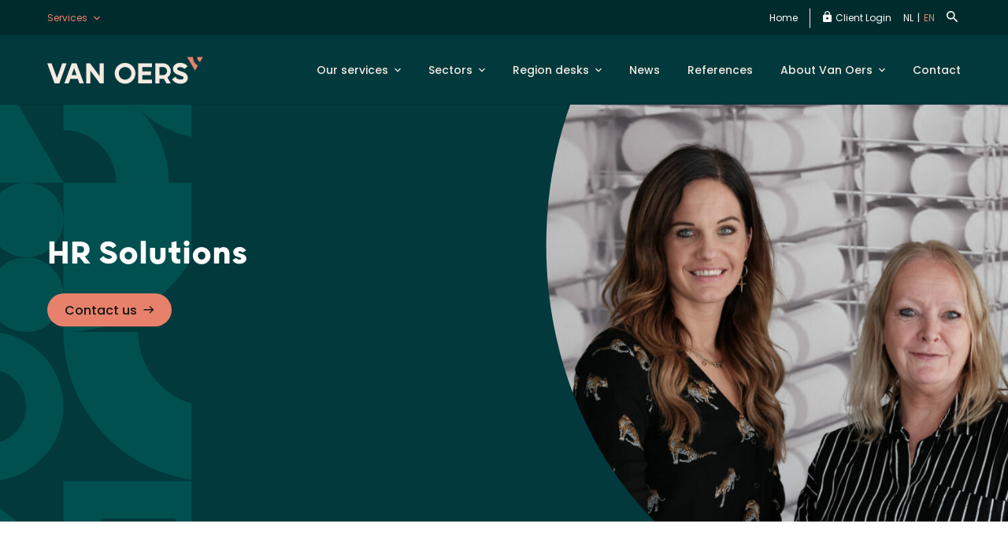

--- FILE ---
content_type: text/html; charset=UTF-8
request_url: https://vanoers.com/services/hr-solutions/
body_size: 19740
content:
<!doctype html>
<html lang="nl-NL">
  <head>
    <meta charset="utf-8">
<script type="text/javascript">
/* <![CDATA[ */
var gform;gform||(document.addEventListener("gform_main_scripts_loaded",function(){gform.scriptsLoaded=!0}),document.addEventListener("gform/theme/scripts_loaded",function(){gform.themeScriptsLoaded=!0}),window.addEventListener("DOMContentLoaded",function(){gform.domLoaded=!0}),gform={domLoaded:!1,scriptsLoaded:!1,themeScriptsLoaded:!1,isFormEditor:()=>"function"==typeof InitializeEditor,callIfLoaded:function(o){return!(!gform.domLoaded||!gform.scriptsLoaded||!gform.themeScriptsLoaded&&!gform.isFormEditor()||(gform.isFormEditor()&&console.warn("The use of gform.initializeOnLoaded() is deprecated in the form editor context and will be removed in Gravity Forms 3.1."),o(),0))},initializeOnLoaded:function(o){gform.callIfLoaded(o)||(document.addEventListener("gform_main_scripts_loaded",()=>{gform.scriptsLoaded=!0,gform.callIfLoaded(o)}),document.addEventListener("gform/theme/scripts_loaded",()=>{gform.themeScriptsLoaded=!0,gform.callIfLoaded(o)}),window.addEventListener("DOMContentLoaded",()=>{gform.domLoaded=!0,gform.callIfLoaded(o)}))},hooks:{action:{},filter:{}},addAction:function(o,r,e,t){gform.addHook("action",o,r,e,t)},addFilter:function(o,r,e,t){gform.addHook("filter",o,r,e,t)},doAction:function(o){gform.doHook("action",o,arguments)},applyFilters:function(o){return gform.doHook("filter",o,arguments)},removeAction:function(o,r){gform.removeHook("action",o,r)},removeFilter:function(o,r,e){gform.removeHook("filter",o,r,e)},addHook:function(o,r,e,t,n){null==gform.hooks[o][r]&&(gform.hooks[o][r]=[]);var d=gform.hooks[o][r];null==n&&(n=r+"_"+d.length),gform.hooks[o][r].push({tag:n,callable:e,priority:t=null==t?10:t})},doHook:function(r,o,e){var t;if(e=Array.prototype.slice.call(e,1),null!=gform.hooks[r][o]&&((o=gform.hooks[r][o]).sort(function(o,r){return o.priority-r.priority}),o.forEach(function(o){"function"!=typeof(t=o.callable)&&(t=window[t]),"action"==r?t.apply(null,e):e[0]=t.apply(null,e)})),"filter"==r)return e[0]},removeHook:function(o,r,t,n){var e;null!=gform.hooks[o][r]&&(e=(e=gform.hooks[o][r]).filter(function(o,r,e){return!!(null!=n&&n!=o.tag||null!=t&&t!=o.priority)}),gform.hooks[o][r]=e)}});
/* ]]> */
</script>

    <meta http-equiv="x-ua-compatible" content="ie=edge">
    <meta name="viewport" content="width=device-width, initial-scale=1">
    <link rel="icon" type="image/png" sizes="32x32" href="https://vanoers.com/app/themes/webbio_theme/assets/favicon/favicon-32x32.png">
    <link rel="icon" type="image/png" sizes="16x16" href="https://vanoers.com/app/themes/webbio_theme/assets/favicon/favicon-16x16.png">
          <link rel="alternate" hreflang="nl" href="https://www.vanoers.nl/diensten/hr-solutions/">
        <link rel="apple-touch-icon" sizes="180x180" href="https://vanoers.com/app/themes/webbio_theme/assets/favicon/apple-touch-icon.png">
    <link rel="manifest" href="https://vanoers.com/app/themes/webbio_theme/assets/favicon/site.webmanifest">
    <link rel="mask-icon" href="https://vanoers.com/app/themes/webbio_theme/assets/favicon/safari-pinned-tab.svg" color="#69be28">
    <link rel="preconnect" href="https://fonts.googleapis.com">
    <link rel="preconnect" href="https://fonts.gstatic.com" crossorigin>
    <meta name="msapplication-TileColor" content="#69be28">
    <meta name="theme-color" content="#ffffff">
    <meta name='robots' content='index, follow, max-image-preview:large, max-snippet:-1, max-video-preview:-1' />

	<!-- This site is optimized with the Yoast SEO Premium plugin v26.7 (Yoast SEO v26.7) - https://yoast.com/wordpress/plugins/seo/ -->
	<title>HR Solutions | Continuity of the payroll process - Van Oers</title>
	<meta name="description" content="Be sure of correct payroll records with Van Oers. Your professional payroll expert ➜ Contact us directly!" />
	<link rel="canonical" href="https://vanoers.com/services/hr-solutions/" />
	<meta property="og:locale" content="nl_NL" />
	<meta property="og:type" content="article" />
	<meta property="og:title" content="HR Solutions" />
	<meta property="og:description" content="Be sure of correct payroll records with Van Oers. Your professional payroll expert ➜ Contact us directly!" />
	<meta property="og:url" content="https://vanoers.com/services/hr-solutions/" />
	<meta property="og:site_name" content="Vanoers.com" />
	<meta property="article:modified_time" content="2024-10-16T06:44:07+00:00" />
	<meta name="twitter:card" content="summary_large_image" />
	<meta name="twitter:label1" content="Geschatte leestijd" />
	<meta name="twitter:data1" content="2 minuten" />
	<script type="application/ld+json" class="yoast-schema-graph">{"@context":"https://schema.org","@graph":[{"@type":"WebPage","@id":"https://vanoers.com/services/hr-solutions/","url":"https://vanoers.com/services/hr-solutions/","name":"HR Solutions | Continuity of the payroll process - Van Oers","isPartOf":{"@id":"https://vanoers.com/#website"},"datePublished":"2022-03-09T15:19:42+00:00","dateModified":"2024-10-16T06:44:07+00:00","description":"Be sure of correct payroll records with Van Oers. Your professional payroll expert ➜ Contact us directly!","breadcrumb":{"@id":"https://vanoers.com/services/hr-solutions/#breadcrumb"},"inLanguage":"nl-NL","potentialAction":[{"@type":"ReadAction","target":["https://vanoers.com/services/hr-solutions/"]}]},{"@type":"BreadcrumbList","@id":"https://vanoers.com/services/hr-solutions/#breadcrumb","itemListElement":[{"@type":"ListItem","position":1,"name":"Home","item":"https://vanoers.com/"},{"@type":"ListItem","position":2,"name":"Services","item":"https://vanoers.com/services/"},{"@type":"ListItem","position":3,"name":"HR Solutions"}]},{"@type":"WebSite","@id":"https://vanoers.com/#website","url":"https://vanoers.com/","name":"Vanoers.com","description":"Van Oers","potentialAction":[{"@type":"SearchAction","target":{"@type":"EntryPoint","urlTemplate":"https://vanoers.com/?s={search_term_string}"},"query-input":{"@type":"PropertyValueSpecification","valueRequired":true,"valueName":"search_term_string"}}],"inLanguage":"nl-NL"}]}</script>
	<!-- / Yoast SEO Premium plugin. -->


<link rel='dns-prefetch' href='//static.addtoany.com' />
<link rel='dns-prefetch' href='//vanoers.com' />
<link rel='dns-prefetch' href='//maps.googleapis.com' />
<link rel="alternate" title="oEmbed (JSON)" type="application/json+oembed" href="https://vanoers.com/wp-json/oembed/1.0/embed?url=https%3A%2F%2Fvanoers.com%2Fservices%2Fhr-solutions%2F" />
<link rel="alternate" title="oEmbed (XML)" type="text/xml+oembed" href="https://vanoers.com/wp-json/oembed/1.0/embed?url=https%3A%2F%2Fvanoers.com%2Fservices%2Fhr-solutions%2F&#038;format=xml" />
<style id='wp-img-auto-sizes-contain-inline-css' type='text/css'>
img:is([sizes=auto i],[sizes^="auto," i]){contain-intrinsic-size:3000px 1500px}
/*# sourceURL=wp-img-auto-sizes-contain-inline-css */
</style>
<style id='wp-emoji-styles-inline-css' type='text/css'>

	img.wp-smiley, img.emoji {
		display: inline !important;
		border: none !important;
		box-shadow: none !important;
		height: 1em !important;
		width: 1em !important;
		margin: 0 0.07em !important;
		vertical-align: -0.1em !important;
		background: none !important;
		padding: 0 !important;
	}
/*# sourceURL=wp-emoji-styles-inline-css */
</style>
<link rel='stylesheet' id='bb-tcs-editor-style-shared-css' href='https://vanoers.com/app/themes/webbio_theme/editor-style-shared.css'  media='all' />
<link rel='stylesheet' id='advanced_admin_search_style-css' href='https://vanoers.com/app/plugins/advanced-admin-search/css/style.css?ver=6.9'  media='all' />
<link rel='stylesheet' id='addtoany-css' href='https://vanoers.com/app/plugins/add-to-any/addtoany.min.css?ver=1.16'  media='all' />
<link rel='stylesheet' id='sage/css-css' href='https://vanoers.com/app/themes/webbio_theme/dist/styles/main.8360522bee1699cbe03a.css'  media='all' />
<script  id="addtoany-core-js-before">
/* <![CDATA[ */
window.a2a_config=window.a2a_config||{};a2a_config.callbacks=[];a2a_config.overlays=[];a2a_config.templates={};a2a_localize = {
	Share: "Delen",
	Save: "Opslaan",
	Subscribe: "Inschrijven",
	Email: "E-mail",
	Bookmark: "Bookmark",
	ShowAll: "Alles weergeven",
	ShowLess: "Niet alles weergeven",
	FindServices: "Vind dienst(en)",
	FindAnyServiceToAddTo: "Vind direct een dienst om aan toe te voegen",
	PoweredBy: "Mede mogelijk gemaakt door",
	ShareViaEmail: "Delen per e-mail",
	SubscribeViaEmail: "Abonneren via e-mail",
	BookmarkInYourBrowser: "Bookmark in je browser",
	BookmarkInstructions: "Druk op Ctrl+D of \u2318+D om deze pagina te bookmarken",
	AddToYourFavorites: "Voeg aan je favorieten toe",
	SendFromWebOrProgram: "Stuur vanuit elk e-mailadres of e-mail programma",
	EmailProgram: "E-mail programma",
	More: "Meer&#8230;",
	ThanksForSharing: "Bedankt voor het delen!",
	ThanksForFollowing: "Dank voor het volgen!"
};


//# sourceURL=addtoany-core-js-before
/* ]]> */
</script>
<script  defer id="addtoany-core-js" data-type="lazy" data-src="https://static.addtoany.com/menu/page.js"></script>
<script  src="https://vanoers.com/wp/wp-includes/js/jquery/jquery.min.js?ver=3.7.1" id="jquery-core-js"></script>
<script  src="https://vanoers.com/wp/wp-includes/js/jquery/jquery-migrate.min.js?ver=3.4.1" id="jquery-migrate-js"></script>
<script  defer id="addtoany-jquery-js" data-type="lazy" data-src="https://vanoers.com/app/plugins/add-to-any/addtoany.min.js?ver=1.1"></script>
<script type="text/javascript" id="advanced_admin_desktop_search_script-js-extra">
/* <![CDATA[ */
var advanced_admin_search = {"ajaxurl":"https://vanoers.com/wp/wp-admin/admin-ajax.php","ajax_nonce":"526370313f"};
//# sourceURL=advanced_admin_desktop_search_script-js-extra
/* ]]> */
</script>
<script id="advanced_admin_desktop_search_script-js" data-type="lazy" data-src="https://vanoers.com/app/plugins/advanced-admin-search/js/jquery-admin-desktop-search.js?ver=6.9"></script>
<script type="text/javascript" id="advanced_admin_mobile_search_script-js-extra">
/* <![CDATA[ */
var advanced_admin_search = {"ajaxurl":"https://vanoers.com/wp/wp-admin/admin-ajax.php","ajax_nonce":"526370313f"};
//# sourceURL=advanced_admin_mobile_search_script-js-extra
/* ]]> */
</script>
<script id="advanced_admin_mobile_search_script-js" data-type="lazy" data-src="https://vanoers.com/app/plugins/advanced-admin-search/js/jquery-admin-mobile-search.js?ver=6.9"></script>
<script type="text/javascript" id="advanced_admin_page_search_script-js-extra">
/* <![CDATA[ */
var advanced_admin_search = {"ajaxurl":"https://vanoers.com/wp/wp-admin/admin-ajax.php","ajax_nonce":"526370313f"};
//# sourceURL=advanced_admin_page_search_script-js-extra
/* ]]> */
</script>
<script id="advanced_admin_page_search_script-js" data-type="lazy" data-src="https://vanoers.com/app/plugins/advanced-admin-search/js/jquery-admin-page-search.js?ver=6.9"></script>
<script id="mu-ajaxer-js" data-type="lazy" data-src="https://vanoers.com/app/plugins/mu-ajaxer/assets/js/mu-ajaxer.js?ver=6.9"></script>
<link rel="EditURI" type="application/rsd+xml" title="RSD" href="https://vanoers.com/wp/xmlrpc.php?rsd" />
<meta name="generator" content="WordPress 6.9" />
<link rel='shortlink' href='https://vanoers.com/?p=9381' />
        <script>
            sessionStorage.setItem("algolia_settings", '{"app":"P3ZOUYHCN2","api":"ZjUzODYyMDBkYmQzNWVjOWY3YmQwNmI5OWUxZjU5YTU=","index":"vanoers_en"}');
        </script>
        <style type="text/css">.recentcomments a{display:inline !important;padding:0 !important;margin:0 !important;}</style><link rel="icon" href="https://vanoers.com/app/uploads/sites/4/2023/11/cropped-cropped-18881-Van-Oers-Favicon-DEF-32px-1-32x32.png" sizes="32x32" />
<link rel="icon" href="https://vanoers.com/app/uploads/sites/4/2023/11/cropped-cropped-18881-Van-Oers-Favicon-DEF-32px-1-192x192.png" sizes="192x192" />
<link rel="apple-touch-icon" href="https://vanoers.com/app/uploads/sites/4/2023/11/cropped-cropped-18881-Van-Oers-Favicon-DEF-32px-1-180x180.png" />
<meta name="msapplication-TileImage" content="https://vanoers.com/app/uploads/sites/4/2023/11/cropped-cropped-18881-Van-Oers-Favicon-DEF-32px-1-270x270.png" />
<noscript><style id="rocket-lazyload-nojs-css">.rll-youtube-player, [data-lazy-src]{display:none !important;}</style></noscript>    <!-- Google Tag Manager -->
<script data-type="lazy" data-src="[data-uri]"></script>
<!-- End Google Tag Manager -->    <script>window.ajaxurl = 'https://vanoers.com/wp/wp-admin/admin-ajax.php';</script>
    <script>window.post_id = '9381';</script>
    <script type="text/javascript" src="https://widget.vraagslim.nl/loader/widget-loader.js" data-company-id="w3NAusRFY0hbUsmV88eaW" data-key="widget-integration_NMLuIljhBhiixJHBiBrQmdPrNqfVFKhblGFJeUjDmgNeJphZdKGjwpRkLiYySZKb" >console.log("Vraagslim intialized.");</script>
</head>
  <body class="wp-singular page-template-default page page-id-9381 page-child parent-pageid-913 wp-theme-webbio_theme hr-solutions sidebar-primary" data-dienst="HR Solutions" data-branche="">
  <!-- Google Tag Manager (noscript) -->
<noscript><iframe src="https://www.googletagmanager.com/ns.html?id=GTM-P32FX4X"
height="0" width="0" style="display:none;visibility:hidden"></iframe></noscript>
<!-- End Google Tag Manager (noscript) -->
<style>
  .uk-section-cta-simple[style="background-color: #01393d;"] .uk-section-description {color: #fff;}
  .mpForm .mpFormText {color: inherit;}
</style>
<!-- Site search GTM -->
<script>

(function () {	

  var timeoutSearchTag = null;
  
  jQuery('body').on('keyup', '#search-menu-field', function(){
    
    var $val = jQuery(this).val();
    
	clearTimeout(timeoutSearchTag);
    
    // Make a new timeout set to go off in 2500ms (2,5 second)
      timeoutSearchTag = setTimeout(function () {
        if ($val) {
          
          layerPushSearchTerm($val);
          console.log($val);
        }
      }, 2500);
  })
  
  function layerPushSearchTerm(searchTerm) {
    window.dataLayer = window.dataLayer || [];
    window.dataLayer.push({
      event: "siteSearch",
      eventCategory: "search category",
      textSearch: searchTerm,
    });
  }
  
})(jQuery);
</script>    <!--[if IE]>
      <div class="alert alert-warning">
        You are using an <strong>outdated</strong> browser. Please <a href="http://browsehappy.com/">upgrade your browser</a> to improve your experience.      </div>
    <![endif]-->
        <div class="uk-wrapper" role="document">
      
                          

  <header class="uk-header" data-uk-sticky>
        <div class="uk-container">
      <div class="uk-header-panel">
        <div class="uk-navbar-left">
          <a class="uk-navbar-toggle uk-hidden@m" data-uk-toggle="target: #offcanvas" href="#" area-label="Open menu">
            <i class="icon icon-Hamburger"></i>
          </a>
          <ul class="uk-navbar uk-navbar-nav uk-hidden@m">
            <li>
                <a href="" target=""></a>
            </li>
          </ul>
        </div>
        <div class="uk-navbar-right">
              
                                                  
<ul class="uk-navbar uk-navbar-nav uk-visible@m">
          <li
      class="uk-active">

      <a href="https://vanoers.com/services/"
         class="menu-item menu-item-type-post_type menu-item-object-page current-page-ancestor current-menu-ancestor current-menu-parent current-page-parent current_page_parent current_page_ancestor menu-item-has-children menu-item-9474  uk-dropdown-toggler  submenu-item"
         target="_self">
        Services
      </a>

      
              <div class="uk-dropbar uk-dropbar-overlay uk-dropdown uk-dropdown-small" data-uk-dropdown="pos: bottom-center; mode: hover;">
          <ul>
                                        <li><a class="submenu-item" href="https://vanoers.com/services/accounting/">Accounting</a></li>
                                        <li><a class="submenu-item" href="https://vanoers.com/services/audit/">Audit</a></li>
                                        <li><a class="submenu-item" href="https://vanoers.com/services/corporate-finance/">Corporate finance</a></li>
                                        <li><a class="submenu-item" href="https://vanoers.com/services/due-diligence/">Due diligence</a></li>
                                        <li><a class="submenu-item" href="https://vanoers.com/services/international-business/">International business</a></li>
                                        <li><a class="submenu-item" href="https://vanoers.com/services/legal/">Legal</a></li>
                                        <li><a class="submenu-item uk-active" href="https://vanoers.com/services/hr-solutions/">HR Solutions</a></li>
                                        <li><a class="submenu-item" href="https://vanoers.com/services/tax-consulting/">Tax Consulting</a></li>
                      </ul>
        </div>
          </li>
          <li
      class="">

      <a href="https://vanoers.com/"
         class="menu-item menu-item-type-post_type menu-item-object-page menu-item-home menu-item-9475  submenu-item"
         target="_self">
        Home
      </a>

      
          </li>
  </ul>
          <ul class="uk-add-nav uk-visible@m">
                          <li>
                <a
                  href="https://www.vanoers.com/client-login/">
                  <i class="icon icon-Lock"></i>
                  Client Login
                </a>
              </li>
                                      <li class="language-switcher">

                                  <a class=""
                     href="https://www.vanoers.nl/diensten/hr-solutions/">NL</a>                   <span>|</span>                                  <a class="uk-active"
                     href="//vanoers.com/">EN</a>                               </li>
                        <li>
              <a class="uk-search-button" data-uk-toggle="target: #modalsearch" href="#"
                 title="open search" aria-label=""><i class="icon icon-Search"></i></a>
            </li>
          </ul>
                      <a href="https://www.vanoers.com/contact/"
               class="uk-button uk-button-primary uk-button-contact no-arrow uk-hidden@m">Contact</a>
                  </div>
      </div>
      <nav class="uk-navbar uk-navbar-container uk-navbar-transparent" data-uk-navbar>
        <div class="uk-navbar-left">
          <a href="https://vanoers.com/" class="uk-logo" area-label="Vanoers">
  <img src="https://vanoers.com/app/uploads/sites/4/2023/11/van-oers-logo-copy.svg" class="uk-logo-image" data-no-lazy="1" alt="">
</a>
        </div>
        <div class="uk-navbar-right">
          
<ul class="uk-navbar uk-navbar-nav uk-visible@m">
          <li
      class="">
              <a href="https://vanoers.com/services/"
           class="mega-drop menu-item menu-item-type-custom menu-item-object-custom current-menu-ancestor menu-item-has-children menu-item-3320  uk-dropdown-toggler"
           target="_self">
          Our services
        </a>
      
                              <div class="uk-dropbar uk-dropbar-overlay uk-dropdown uk-dropdown-mega-drop" data-uk-dropdown="pos: bottom-justify; boundary: .uk-header; boundary-align: true; mode: hover; delay-hide: 100;">
                  <div class="uk-dropbar-overlay"></div>
                  <div class="uk-container">
                      <div class="uk-grid uk-grid-large uk-child-width-1-2@m">
                                                    <div>
                              <div class="uk-dropbar-header">
                                  <div class="uk-h3">Our services</div>
                                                                                                                  <a href="https://www.vanoers.com/services/" class="uk-button uk-button-tertiary uk-button-link">All services</a>
                                                                                                                                                                                                                                                                                                                                                                                                                                                                                                                                                                                                                                                                                                                                                                              </div>
                              <div class="uk-dropbar-content">
                                  <ul>
                                                                                                                                                                                                                                                        <li>
                                                  <a href="https://vanoers.com/services/accounting/">Accounting</a>
                                                                                                </li>
                                                                                                                                                                        <li>
                                                  <a href="https://vanoers.com/services/audit/">Audit</a>
                                                                                                </li>
                                                                                                                                                                        <li>
                                                  <a href="https://vanoers.com/services/corporate-finance/">Corporate finance</a>
                                                                                                </li>
                                                                                                                                                                        <li>
                                                  <a href="https://vanoers.com/services/due-diligence/">Due diligence</a>
                                                                                                </li>
                                                                                                                                                                        <li>
                                                  <a href="https://vanoers.com/services/international-business/">International business</a>
                                                                                                </li>
                                                                                                                                                                        <li>
                                                  <a href="https://vanoers.com/services/legal/">Legal</a>
                                                                                                </li>
                                                                                                                                                                        <li>
                                                  <a href="https://vanoers.com/services/hr-solutions/">HR Solutions</a>
                                                                                                </li>
                                                                                                                                                                        <li>
                                                  <a href="https://vanoers.com/services/sustainability/">Sustainability</a>
                                                                                                </li>
                                                                                                                                                                        <li>
                                                  <a href="https://vanoers.com/services/tax-consulting/">Tax Consulting</a>
                                                                                                </li>
                                                                                                                  </ul>
                              </div>
                          </div>
                                                </div>
                  </div>
              </div>
                    </li>
          <li
      class="uk-link-hide">
              <a href="https://vanoers.com/"
           class="uk-link-hide menu-item menu-item-type-post_type menu-item-object-page menu-item-home menu-item-9245"
           target="_self">
          Home
        </a>
      
          </li>
          <li
      class="">
              <a href="https://vanoers.com/sectors/"
           class="menu-item menu-item-type-post_type menu-item-object-page menu-item-has-children menu-item-9351  uk-dropdown-toggler"
           target="_self">
          Sectors
        </a>
      
                              <div class="uk-dropbar uk-dropbar-overlay uk-dropdown uk-dropdown-small" data-uk-dropdown="pos: bottom-center; mode: hover; delay-hide: 100;">
                  <ul>
                                                <li><a href="https://vanoers.com/sectors/agrobusiness/">Agrobusiness</a></li>
                                                <li><a href="https://vanoers.com/sectors/automotive/">Automotive</a></li>
                                                <li><a href="https://vanoers.com/sectors/construction-and-real-estate/">Construction and real estate</a></li>
                                                <li><a href="https://vanoers.com/sectors/other/">Other</a></li>
                                                <li><a href="https://vanoers.com/sectors/retail/">Retail</a></li>
                                                <li><a href="https://vanoers.com/sectors/transport-and-logistics/">Transport and logistics</a></li>
                                        </ul>
              </div>
                    </li>
          <li
      class="">
              <a href="https://vanoers.com/region-desks/"
           class="menu-item menu-item-type-post_type menu-item-object-page menu-item-has-children menu-item-9282  uk-dropdown-toggler"
           target="_self">
          Region desks
        </a>
      
                              <div class="uk-dropbar uk-dropbar-overlay uk-dropdown uk-dropdown-small" data-uk-dropdown="pos: bottom-center; mode: hover; delay-hide: 100;">
                  <ul>
                                                <li><a href="https://vanoers.com/region-desks/africa/">Africa Desk</a></li>
                                                <li><a href="https://vanoers.com/region-desks/belgium/">Belgium Desk</a></li>
                                                <li><a href="https://vanoers.com/region-desks/germany/">Germany Desk</a></li>
                                                <li><a href="https://vanoers.com/region-desks/latin-america/">Latin America Desk</a></li>
                                                <li><a href="https://vanoers.com/region-desks/usa/">USA Desk</a></li>
                                        </ul>
              </div>
                    </li>
          <li
      class="">
              <a href="https://vanoers.com/news/"
           class="menu-item menu-item-type-post_type menu-item-object-page menu-item-9230"
           target="_self">
          News
        </a>
      
          </li>
          <li
      class="">
              <a href="https://vanoers.com/references/"
           class="menu-item menu-item-type-custom menu-item-object-custom menu-item-9798"
           target="_self">
          References
        </a>
      
          </li>
          <li
      class="">
              <a href="https://vanoers.com/about-van-oers/"
           class="menu-item menu-item-type-post_type menu-item-object-page menu-item-has-children menu-item-5667  uk-dropdown-toggler"
           target="_self">
          About Van Oers
        </a>
      
                              <div class="uk-dropbar uk-dropbar-overlay uk-dropdown uk-dropdown-small" data-uk-dropdown="pos: bottom-center; mode: hover; delay-hide: 100;">
                  <ul>
                                                <li><a href="https://vanoers.com/about-van-oers/core-values/">Our core values</a></li>
                                                <li><a href="https://vanoers.com/about-van-oers/global-network/">Network and partnerships</a></li>
                                                <li><a href="https://vanoers.com/about-van-oers/corporate-social-responsibility/">Corporate Social Responsiblity</a></li>
                                                <li><a href="https://vanoers.com/about-van-oers/staff/">Staff</a></li>
                                        </ul>
              </div>
                    </li>
          <li
      class="">
              <a href="https://vanoers.com/contact/"
           class="menu-item menu-item-type-post_type menu-item-object-page menu-item-990"
           target="_self">
          Contact
        </a>
      
          </li>
  </ul>
          <div class="uk-hidden@m uk-nav-secondary">
            <a href="">Menu</a>
            <div class="uk-dropdown" data-uk-dropdown="pos: bottom-justify; boundary: .uk-header; boundary-align: true; mode: click;">
              <ul>
                                                      <li>
                      <a href="">Services</a>
                    </li>
                                                                        <li>
                      <a href="">Home</a>
                    </li>
                                                </ul>
            </div>
          </div>
          <ul class="uk-add-nav uk-hidden@m">
            <li>
              <a class="uk-search-button" data-uk-toggle="target: #modalsearch" href="#" title="open search" aria-label=""><i class="icon icon-Search"></i></a>
            </li>
          </ul>
        </div>
      </nav>
    </div>
          <div class="uk-text-placeholder uk-hidden">Enter your keyword here</div>
      <div id="modalsearch" class="uk-autocomplete-holder" hidden>
        <div class="uk-modal-search">
          <div class="uk-search-menu">
            <form id="autocomplete" class="uk-search module-menu-search-form" action="/">
            </form>
          </div>
        </div>
      </div>
      </header>

  <div id="offcanvas" data-uk-offcanvas="overlay: true;">
  <div class="uk-offcanvas-bar">
    <div class="uk-offcanvas-header">
      <a href="https://vanoers.com/" class="uk-logo" area-label="Vanoers">
  <img src="https://vanoers.com/app/uploads/sites/4/2023/11/van-oers-logo-copy.svg" class="uk-logo-image" data-no-lazy="1" alt="">
</a>
      <div class="uk-offcanvas-right">
        <a class="uk-search-button" data-uk-toggle="target: #modalsearch" href="#"
           title="open search" aria-label=""><i class="icon icon-Search"></i></a>
        <button class="uk-offcanvas-close">
          Sluiten
          <i class="icon icon-Close"></i>
        </button>
      </div>
    </div>
    <div class="uk-offcanvas-body">
      <div class="uk-offcanvas-holder">
        
<ul class="uk-offcanvas-nav uk-nav">
            <li
            class="menu-item  uk-open uk-active   uk-parent">
                            <a href="https://vanoers.com/services/"
                   class="menu-item menu-item-type-post_type menu-item-object-page current-page-ancestor current-menu-ancestor current-menu-parent current-page-parent current_page_parent current_page_ancestor menu-item-has-children menu-item-1727  uk-dropdown-toggler"
                   >
                    Services
                  </a>
                                        <div class="uk-nav-submenu">
                  <div class="uk-nav-submenu-holder">
                    <a href="" class="uk-nav-submenu-back">Terug</a>
                                          <div class="uk-h3"><a href="http://#">Onze Diensten</a></div>
                      <ul>
                                              </ul>
                                          <div class="uk-h3"><a href="https://vanoers.com/services/accounting/">Accounting</a></div>
                      <ul>
                                              </ul>
                                          <div class="uk-h3"><a href="https://vanoers.com/services/audit/">Audit</a></div>
                      <ul>
                                              </ul>
                                          <div class="uk-h3"><a href="https://vanoers.com/services/corporate-finance/">Corporate finance</a></div>
                      <ul>
                                              </ul>
                                          <div class="uk-h3"><a href="https://vanoers.com/services/due-diligence/">Due diligence</a></div>
                      <ul>
                                              </ul>
                                          <div class="uk-h3"><a href="https://vanoers.com/services/international-business/">International business</a></div>
                      <ul>
                                              </ul>
                                          <div class="uk-h3"><a href="https://vanoers.com/services/legal/">Legal</a></div>
                      <ul>
                                              </ul>
                                          <div class="uk-h3"><a href="https://vanoers.com/services/hr-solutions/">HR Solutions</a></div>
                      <ul>
                                              </ul>
                                          <div class="uk-h3"><a href="https://vanoers.com/services/tax-consulting/">Tax Consulting</a></div>
                      <ul>
                                              </ul>
                                      </div>
                </div>
                    </li>
            <li
            class="menu-item">
                            <a href="https://www.werkenbijvanoers.nl/"
                   class="menu-item menu-item-type-custom menu-item-object-custom menu-item-8823"
                   >
                    Careers
                  </a>
                                </li>
            <li
            class="menu-item">
                            <a href="https://vanoers.com/contact/"
                   class="menu-item menu-item-type-post_type menu-item-object-page menu-item-1749"
                   >
                    Contact
                  </a>
                                </li>
                <li>
            <a href="https://www.vanoers.com/client-login/">
                <i class="icon icon-Lock"></i>
                Client Login
            </a>
        </li>
                <li>
            <a href="https://www.vanoers.nl/diensten/hr-solutions/">
                <i class="icon icon-Earth"></i>
                                                            NL
                                                                                    </a>
        </li>
    </ul>

      </div>
    </div>
  </div>
</div>


  
<div id="hero_zonder_klantverhalen-1" class="uk-hero uk-hero-wo-klantverhalen uk-hero-main">
    <div class="uk-hero-background" style="background-color: #ffffff;"></div>

    <div class="uk-hero-foreground">
        <div class="uk-hero-body uk-show-pattern">
            <div class="uk-hero-body-background"></div>
            <div class="uk-container">
                <div class="uk-hero-content">
                                            <h1 class="uk-hero-title">HR Solutions</h1>
                                                            
                                            <div class="uk-hero-actions">
                                                            <a href="tel:0765025700"  class="uk-button uk-button-primary">Contact us</a>
                                                                                </div>
                                    </div>
            </div>
        </div>

        <div class="uk-hero-image uk-active-corner">
                      <img  src="https://vanoers.com/app/uploads/sites/4/OER221108-2450-e1669366894214.jpg" srcset="https://vanoers.com/app/uploads/sites/4/OER221108-2450-e1669366894214.jpg 2500w, https://vanoers.com/app/uploads/sites/4/OER221108-2450-e1669366894214-300x122.jpg 300w, https://vanoers.com/app/uploads/sites/4/OER221108-2450-e1669366894214-1024x417.jpg 1024w, https://vanoers.com/app/uploads/sites/4/OER221108-2450-e1669366894214-768x313.jpg 768w, https://vanoers.com/app/uploads/sites/4/OER221108-2450-e1669366894214-1536x625.jpg 1536w, https://vanoers.com/app/uploads/sites/4/OER221108-2450-e1669366894214-2048x834.jpg 2048w" alt="" data-no-lazy="1">
                            </div>
    </div>

    </div>





<div
        id="body_text-2" class="uk-section uk-section-article uk-section-article-page top-padding-default top-margin-none bottom-padding-default bottom-margin-default">
      <div class="uk-section-background" style="background-color: #ffffff;"></div>
    <div class="uk-section-foreground">
    <div class="uk-section-body">
      <div class="uk-container">
        <article class="uk-article uk-article-default">
          <div class="uk-article-body">
            <div class="uk-article-body">
              <div class="uk-grid uk-child-width-1-1 uk-child-width-1-2@s" data-uk-margin="">
<div class="uk-custom-width-30">
<p>&nbsp;</p>
</div>
</div>
<div class="uk-grid uk-child-width-1-1 uk-child-width-1-2@s" data-uk-margin="">
<div class="uk-custom-width-60">
<div class="uk-section-subtitle">about HR Solutions</div>
<h1>HR Solutions</h1>
<p>Van Oers uses professional online software packages that makes it possible to work together with you. This speeds up the processing time, reduces the chances of mistakes and reduces your costs.</p>
<p>The continuity of the payroll processing is guaranteed at our end at all times. If your administrator is temporarily or permanently indisposed, your payroll records will continue to be processed as usual. We can also ensure continuity at your end. If you so desire, our staff will take over all the work in question or guide and assist your employees.</p>
<ul class="uk-list uk-list-check">
<li>Payroll records</li>
<li>Human Resource Management (HRM)</li>
<li>Wage tax &amp; social security</li>
<li>Employment law</li>
</ul>
<p><a class="uk-button uk-button-secondary" href="https://vanoers.com/contact/">Contact us</a></p>
</div>
<div class="uk-custom-width-40">
<p><img fetchpriority="high" decoding="async" src="data:image/svg+xml,%3Csvg%20xmlns='http://www.w3.org/2000/svg'%20viewBox='0%200%201000%20667'%3E%3C/svg%3E" alt="" width="1000" height="667" class="alignnone wp-image-3084 size-full" data-lazy-srcset="https://vanoers.com/app/uploads/sites/4/2019/01/Belastingadvies-fiscaal-salaris.jpg 1000w, https://vanoers.com/app/uploads/sites/4/2019/01/Belastingadvies-fiscaal-salaris-300x200.jpg 300w, https://vanoers.com/app/uploads/sites/4/2019/01/Belastingadvies-fiscaal-salaris-768x512.jpg 768w" data-lazy-sizes="(max-width: 1000px) 100vw, 1000px" data-lazy-src="https://vanoers.com/app/uploads/sites/4/2019/01/Belastingadvies-fiscaal-salaris.jpg" /><noscript><img fetchpriority="high" decoding="async" src="https://vanoers.com/app/uploads/sites/4/2019/01/Belastingadvies-fiscaal-salaris.jpg" alt="" width="1000" height="667" class="alignnone wp-image-3084 size-full" srcset="https://vanoers.com/app/uploads/sites/4/2019/01/Belastingadvies-fiscaal-salaris.jpg 1000w, https://vanoers.com/app/uploads/sites/4/2019/01/Belastingadvies-fiscaal-salaris-300x200.jpg 300w, https://vanoers.com/app/uploads/sites/4/2019/01/Belastingadvies-fiscaal-salaris-768x512.jpg 768w" sizes="(max-width: 1000px) 100vw, 1000px" /></noscript></p>
</div>
</div>
<div id="gtx-trans" style="position: absolute; left: 380px; top: 98px;">
<div class="gtx-trans-icon"></div>
</div>

              <div class="uk-notefoot-holder"></div>
            </div>
                      </div>
        </article>
      </div>
    </div>
  </div>
</div>

<section id="smoelenboek_featured-3" class="uk-section uk-section-featured uk-section-smoelenboek_featured bottom-padding-default bottom-margin-default">
    <div class="uk-section-background" style="background-color: #ffffff;"></div>
    <div class="uk-section-foreground">
        <div class="uk-container">
            <div class="uk-section-header">
                <div>
                    <div class="uk-section-subtitle"> TEAM VAN OERS</div>
                    <h2 class="uk-section-title uk-h2">Our team</h2>
                </div>
                                    <div class="uk-visible@s">
                        <a href="https://www.vanoers.com/about-van-oers/staff/?branches-diensten=payroll-consulting"                           class="uk-button uk-button-primary no-arrow">Our team</a>
                    </div>
                            </div>
            <div class="uk-grid uk-grid-match uk-grid-posts uk-grid-small uk-child-width-1-2@s uk-child-width-1-3@m uk-child-width-1-5@l"
                 data-uk-margin="margin: uk-margin-medium-top">

                                                                                      <div>
                        
<div class="uk-card uk-card-person">
    <div class="uk-card-image">
        <img src="data:image/svg+xml,%3Csvg%20xmlns='http://www.w3.org/2000/svg'%20viewBox='0%200%200%200'%3E%3C/svg%3E"
             data-lazy-srcset="https://vanoers.com/app/uploads/sites/4/2019/01/chantal-van-steenpaal-I.jpg 438w, https://vanoers.com/app/uploads/sites/4/2019/01/chantal-van-steenpaal-I-150x150.jpg 150w, https://vanoers.com/app/uploads/sites/4/2019/01/chantal-van-steenpaal-I-300x300.jpg 300w"
             alt="" data-lazy-src="https://vanoers.com/app/uploads/sites/4/2019/01/chantal-van-steenpaal-I.jpg"><noscript><img src="https://vanoers.com/app/uploads/sites/4/2019/01/chantal-van-steenpaal-I.jpg"
             srcset="https://vanoers.com/app/uploads/sites/4/2019/01/chantal-van-steenpaal-I.jpg 438w, https://vanoers.com/app/uploads/sites/4/2019/01/chantal-van-steenpaal-I-150x150.jpg 150w, https://vanoers.com/app/uploads/sites/4/2019/01/chantal-van-steenpaal-I-300x300.jpg 300w"
             alt=""></noscript>
            </div>
    <div class="uk-card-body">
        <div class="uk-card-title uk-h3">Chantal Kanhai</div>
        <div class="uk-card-function">Partner</div>
        <ul class="uk-card-list-data">
                                <li>
                      <a href="tel:+31(0)6 520 58 032" class="icon-phone"></a>
                      <div uk-drop="mode: click; pos: top-left">
                        <div class="uk-drop-card"><a href="tel:+31(0)6 520 58 032">+31(0)6 520 58 032</a></div>
                      </div>
                  </li>
                                              <li>
                      <a href="mailto:C.kanhai@vanoers.nl" class="icon-mail"></a>
                      <div uk-drop="mode: click; pos: top-left">
                        <div class="uk-drop-card"><a href="mailto:C.kanhai@vanoers.nl">C.kanhai@vanoers.nl</a></div>
                      </div>
                  </li>
                                              <li>
                      <a href="https://www.linkedin.com/in/chantalkanhai/" target="_blank" class="icon-linkedin social" id="LinkedIn medewerker kaart">

                      </a>
                  </li>
                      </ul>
    </div>
</div>
                    </div>
                            </div>
                            <div class="uk-section-footer uk-hidden@s">
                    <a href="https://www.vanoers.com/about-van-oers/staff/?branches-diensten=payroll-consulting"                       class="uk-button uk-button-primary">Our team</a>
                </div>
                    </div>
    </div>
</section>
<section id="cta_simple-4" style="background-color: #01393d;" class="uk-section uk-section-cta-simple uk-dark-section top-padding-default top-margin-none bottom-padding-default bottom-margin-none">
    <div class="uk-section-background"></div>
    <div class="uk-section-foreground">
        <div class="uk-container">
            <div class="uk-section-body">
                <div class="uk-section-content">
                                            <div class="uk-section-image">
                                                    <img width="136" height="136" src="data:image/svg+xml,%3Csvg%20xmlns='http://www.w3.org/2000/svg'%20viewBox='0%200%20136%20136'%3E%3C/svg%3E" class="attachment-thumbnail_136x136 size-thumbnail_136x136" alt="Chantal Kanhai | Director HR Solutions" decoding="async" data-lazy-srcset="https://vanoers.com/app/uploads/sites/4/2019/01/chantal-van-steenpaal-I.jpg 438w, https://vanoers.com/app/uploads/sites/4/2019/01/chantal-van-steenpaal-I-150x150.jpg 150w, https://vanoers.com/app/uploads/sites/4/2019/01/chantal-van-steenpaal-I-300x300.jpg 300w" data-lazy-sizes="(max-width: 136px) 100vw, 136px" data-lazy-src="https://vanoers.com/app/uploads/sites/4/2019/01/chantal-van-steenpaal-I.jpg" /><noscript><img width="136" height="136" src="https://vanoers.com/app/uploads/sites/4/2019/01/chantal-van-steenpaal-I.jpg" class="attachment-thumbnail_136x136 size-thumbnail_136x136" alt="Chantal Kanhai | Director HR Solutions" decoding="async" srcset="https://vanoers.com/app/uploads/sites/4/2019/01/chantal-van-steenpaal-I.jpg 438w, https://vanoers.com/app/uploads/sites/4/2019/01/chantal-van-steenpaal-I-150x150.jpg 150w, https://vanoers.com/app/uploads/sites/4/2019/01/chantal-van-steenpaal-I-300x300.jpg 300w" sizes="(max-width: 136px) 100vw, 136px" /></noscript>
                        </div>
                                        <div class="uk-section-description">
                                                    <div class="uk-section-subtitle">Chantal Kanhai | Director HR Solutions</div>
                                                                            <div class="uk-section-title uk-h3">How can we help you?</div>
                                                                            Our specialists will give you professional advice. Fill out the contact form or let us call you.
                                            </div>
                </div>
                                    <div class="uk-section-actions">
                                                                                                                <a href="#modal-form-1"
                                   data-uk-toggle="target: #modal-form-1" type="button"
                                   class="uk-button uk-button-secondary">

                                    
                                    Contact us

                                    
                                </a>
                                                                    <div id="modal-form-1" data-uk-modal="bg-close:false">
                                        <div class="uk-modal-dialog uk-modal-body">
                                            <button class="uk-modal-close" type="button"><i class="icon icon-Close"></i></button>
                                            
                <div class='gf_browser_chrome gform_wrapper gform_legacy_markup_wrapper gform-theme--no-framework' data-form-theme='legacy' data-form-index='0' id='gform_wrapper_1' >
                        <div class='gform_heading'>
                            <p class='gform_description'><span class="uk-h2">Van Oers</span><br />
Fill out the contact form and one of our advisors will contact you as soon as possible.<br /><br />
</p>
                        </div><form method='post' enctype='multipart/form-data' target='gform_ajax_frame_1' id='gform_1'  action='/services/hr-solutions/' data-formid='1' novalidate>					<div style="display: none !important;" class="akismet-fields-container gf_invisible" data-prefix="ak_">
						<label>&#916;<textarea name="ak_hp_textarea" cols="45" rows="8" maxlength="100"></textarea></label>
						<input type="hidden" id="ak_js_1" name="ak_js" value="118" />
						<script type="text/javascript">
/* <![CDATA[ */
document.getElementById( "ak_js_1" ).setAttribute( "value", ( new Date() ).getTime() );
/* ]]> */
</script>

					</div>
                        <div class='gform-body gform_body'><ul id='gform_fields_1' class='gform_fields top_label form_sublabel_below description_below validation_below'><li id="field_1_21" class="gfield gfield--type-honeypot gform_validation_container field_sublabel_below gfield--has-description field_description_below field_validation_below gfield_visibility_visible"  ><label class='gfield_label gform-field-label' for='input_1_21'>Company</label><div class='ginput_container'><input name='input_21' id='input_1_21' type='text' value='' autocomplete='new-password'/></div><div class='gfield_description' id='gfield_description_1_21'>Dit veld is bedoeld voor validatiedoeleinden en moet niet worden gewijzigd.</div></li><li id="field_1_18" class="gfield gfield--type-name gfield_contains_required field_sublabel_above gfield--no-description field_description_above field_validation_below gfield_visibility_visible"  ><label class='gfield_label gform-field-label gfield_label_before_complex' >Name<span class="gfield_required"><span class="gfield_required gfield_required_asterisk">*</span></span></label><div class='ginput_complex ginput_container ginput_container--name no_prefix has_first_name no_middle_name has_last_name no_suffix gf_name_has_2 ginput_container_name gform-grid-row' id='input_1_18'>
                            
                            <span id='input_1_18_3_container' class='name_first gform-grid-col gform-grid-col--size-auto' >
                                                    <label for='input_1_18_3' class='gform-field-label gform-field-label--type-sub'>First name</label>
                                                    <input type='text' name='input_18.3' id='input_1_18_3' value=''   aria-required='true'     />
                                                </span>
                            
                            <span id='input_1_18_6_container' class='name_last gform-grid-col gform-grid-col--size-auto' >
                                                            <label for='input_1_18_6' class='gform-field-label gform-field-label--type-sub'>Surname</label>
                                                            <input type='text' name='input_18.6' id='input_1_18_6' value=''   aria-required='true'     />
                                                        </span>
                            
                        </div></li><li id="field_1_10" class="gfield gfield--type-text field_sublabel_below gfield--no-description field_description_below field_validation_below gfield_visibility_visible"  ><label class='gfield_label gform-field-label' for='input_1_10'>Company name</label><div class='ginput_container ginput_container_text'><input name='input_10' id='input_1_10' type='text' value='' class='medium'      aria-invalid="false"   /></div></li><li id="field_1_17" class="gfield gfield--type-email gfield_contains_required field_sublabel_below gfield--no-description field_description_below field_validation_below gfield_visibility_visible"  ><label class='gfield_label gform-field-label' for='input_1_17'>Email address<span class="gfield_required"><span class="gfield_required gfield_required_asterisk">*</span></span></label><div class='ginput_container ginput_container_email'>
                            <input name='input_17' id='input_1_17' type='email' value='' class='medium'    aria-required="true" aria-invalid="false"  />
                        </div></li><li id="field_1_2" class="gfield gfield--type-text field_sublabel_below gfield--no-description field_description_below field_validation_below gfield_visibility_visible"  ><label class='gfield_label gform-field-label' for='input_1_2'>Phone number</label><div class='ginput_container ginput_container_text'><input name='input_2' id='input_1_2' type='text' value='' class='medium'      aria-invalid="false"   /></div></li><li id="field_1_11" class="gfield gfield--type-textarea gfield_contains_required field_sublabel_below gfield--no-description field_description_below field_validation_below gfield_visibility_visible"  ><label class='gfield_label gform-field-label' for='input_1_11'>I would like to receive more information about<span class="gfield_required"><span class="gfield_required gfield_required_asterisk">*</span></span></label><div class='ginput_container ginput_container_textarea'><textarea name='input_11' id='input_1_11' class='textarea medium'     aria-required="true" aria-invalid="false"   rows='10' cols='50'></textarea></div></li><li id="field_1_20" class="gfield gfield--type-consent gfield--type-choice gfield--input-type-consent gfield--width-full gfield_contains_required field_sublabel_below gfield--no-description field_description_below field_validation_below gfield_visibility_visible"  ><label class='gfield_label gform-field-label gfield_label_before_complex' >Consent<span class="gfield_required"><span class="gfield_required gfield_required_asterisk">*</span></span></label><div class='ginput_container ginput_container_consent'><input name='input_20.1' id='input_1_20_1' type='checkbox' value='1'   aria-required="true" aria-invalid="false"   /> <label class="gform-field-label gform-field-label--type-inline gfield_consent_label" for='input_1_20_1' >I accept the terms of the <a href="https://www.vanoers.com/privacy-statement/" target="_blank">privacy statement</a>.</label><input type='hidden' name='input_20.2' value='I accept the terms of the &lt;a href=&quot;https://www.vanoers.com/privacy-statement/&quot; target=&quot;_blank&quot;&gt;privacy statement&lt;/a&gt;.' class='gform_hidden' /><input type='hidden' name='input_20.3' value='14' class='gform_hidden' /></div></li><li id="field_1_19" class="gfield gfield--type-captcha field_sublabel_below gfield--no-description field_description_below hidden_label field_validation_below gfield_visibility_visible"  ><label class='gfield_label gform-field-label' for='input_1_19'>CAPTCHA</label><div id='input_1_19' class='ginput_container ginput_recaptcha' data-sitekey='6Lc87aQUAAAAAMLMwe_2bDy4oigDy5CzF5Ml9U8Z'  data-theme='light' data-tabindex='0'  data-badge=''></div></li></ul></div>
        <div class='gform-footer gform_footer top_label'> <button class='uk-button uk-button-primary no-arrow' id='gform_submit_button_1'>Send</button> <input type='hidden' name='gform_ajax' value='form_id=1&amp;title=&amp;description=1&amp;tabindex=0&amp;theme=legacy&amp;styles=[]&amp;hash=af08e1a7f5cebffe9da78fe189e3c053' />
            <input type='hidden' class='gform_hidden' name='gform_submission_method' data-js='gform_submission_method_1' value='iframe' />
            <input type='hidden' class='gform_hidden' name='gform_theme' data-js='gform_theme_1' id='gform_theme_1' value='legacy' />
            <input type='hidden' class='gform_hidden' name='gform_style_settings' data-js='gform_style_settings_1' id='gform_style_settings_1' value='[]' />
            <input type='hidden' class='gform_hidden' name='is_submit_1' value='1' />
            <input type='hidden' class='gform_hidden' name='gform_submit' value='1' />
            
            <input type='hidden' class='gform_hidden' name='gform_unique_id' value='' />
            <input type='hidden' class='gform_hidden' name='state_1' value='[base64]' />
            <input type='hidden' autocomplete='off' class='gform_hidden' name='gform_target_page_number_1' id='gform_target_page_number_1' value='0' />
            <input type='hidden' autocomplete='off' class='gform_hidden' name='gform_source_page_number_1' id='gform_source_page_number_1' value='1' />
            <input type='hidden' name='gform_field_values' value='' />
            
        </div>
                        </form>
                        </div>
		                <iframe style='display:none;width:0px;height:0px;' src='about:blank' name='gform_ajax_frame_1' id='gform_ajax_frame_1' title='Dit iframe bevat de vereiste logica om Ajax aangedreven Gravity Forms te verwerken.'></iframe>
		                <script type="text/javascript">
/* <![CDATA[ */
document.addEventListener( "DOMContentLoaded", function() {  gform.initializeOnLoaded( function() {gformInitSpinner( 1, '[data-uri]', true );jQuery('#gform_ajax_frame_1').on('load',function(){var contents = jQuery(this).contents().find('*').html();var is_postback = contents.indexOf('GF_AJAX_POSTBACK') >= 0;if(!is_postback){return;}var form_content = jQuery(this).contents().find('#gform_wrapper_1');var is_confirmation = jQuery(this).contents().find('#gform_confirmation_wrapper_1').length > 0;var is_redirect = contents.indexOf('gformRedirect(){') >= 0;var is_form = form_content.length > 0 && ! is_redirect && ! is_confirmation;var mt = parseInt(jQuery('html').css('margin-top'), 10) + parseInt(jQuery('body').css('margin-top'), 10) + 100;if(is_form){jQuery('#gform_wrapper_1').html(form_content.html());if(form_content.hasClass('gform_validation_error')){jQuery('#gform_wrapper_1').addClass('gform_validation_error');} else {jQuery('#gform_wrapper_1').removeClass('gform_validation_error');}setTimeout( function() { /* delay the scroll by 50 milliseconds to fix a bug in chrome */  }, 50 );if(window['gformInitDatepicker']) {gformInitDatepicker();}if(window['gformInitPriceFields']) {gformInitPriceFields();}var current_page = jQuery('#gform_source_page_number_1').val();gformInitSpinner( 1, '[data-uri]', true );jQuery(document).trigger('gform_page_loaded', [1, current_page]);window['gf_submitting_1'] = false;}else if(!is_redirect){var confirmation_content = jQuery(this).contents().find('.GF_AJAX_POSTBACK').html();if(!confirmation_content){confirmation_content = contents;}jQuery('#gform_wrapper_1').replaceWith(confirmation_content);jQuery(document).trigger('gform_confirmation_loaded', [1]);window['gf_submitting_1'] = false;wp.a11y.speak(jQuery('#gform_confirmation_message_1').text());}else{jQuery('#gform_1').append(contents);if(window['gformRedirect']) {gformRedirect();}}jQuery(document).trigger("gform_pre_post_render", [{ formId: "1", currentPage: "current_page", abort: function() { this.preventDefault(); } }]);        if (event && event.defaultPrevented) {                return;        }        const gformWrapperDiv = document.getElementById( "gform_wrapper_1" );        if ( gformWrapperDiv ) {            const visibilitySpan = document.createElement( "span" );            visibilitySpan.id = "gform_visibility_test_1";            gformWrapperDiv.insertAdjacentElement( "afterend", visibilitySpan );        }        const visibilityTestDiv = document.getElementById( "gform_visibility_test_1" );        let postRenderFired = false;        function triggerPostRender() {            if ( postRenderFired ) {                return;            }            postRenderFired = true;            gform.core.triggerPostRenderEvents( 1, current_page );            if ( visibilityTestDiv ) {                visibilityTestDiv.parentNode.removeChild( visibilityTestDiv );            }        }        function debounce( func, wait, immediate ) {            var timeout;            return function() {                var context = this, args = arguments;                var later = function() {                    timeout = null;                    if ( !immediate ) func.apply( context, args );                };                var callNow = immediate && !timeout;                clearTimeout( timeout );                timeout = setTimeout( later, wait );                if ( callNow ) func.apply( context, args );            };        }        const debouncedTriggerPostRender = debounce( function() {            triggerPostRender();        }, 200 );        if ( visibilityTestDiv && visibilityTestDiv.offsetParent === null ) {            const observer = new MutationObserver( ( mutations ) => {                mutations.forEach( ( mutation ) => {                    if ( mutation.type === 'attributes' && visibilityTestDiv.offsetParent !== null ) {                        debouncedTriggerPostRender();                        observer.disconnect();                    }                });            });            observer.observe( document.body, {                attributes: true,                childList: false,                subtree: true,                attributeFilter: [ 'style', 'class' ],            });        } else {            triggerPostRender();        }    } );} );  }, false );
/* ]]> */
</script>

                                        </div>
                                    </div>
                                                                                                                                                                            <a href="#modal-form-2"
                                   data-uk-toggle="target: #modal-form-2" type="button"
                                   class="uk-button uk-button-primary">

                                                                            <span class="uk-button-icon"><img src="data:image/svg+xml,%3Csvg%20xmlns='http://www.w3.org/2000/svg'%20viewBox='0%200%200%200'%3E%3C/svg%3E" alt="" data-uk-svg data-lazy-src="https://vanoers.com/app/uploads/sites/4/2019/01/Phone.svg"><noscript><img src="https://vanoers.com/app/uploads/sites/4/2019/01/Phone.svg" alt="" data-uk-svg></noscript></span>
                                    
                                    Call me back

                                    
                                </a>
                                                                    <div id="modal-form-2" data-uk-modal="bg-close:false">
                                        <div class="uk-modal-dialog uk-modal-body">
                                            <button class="uk-modal-close" type="button"><i class="icon icon-Close"></i></button>
                                            
                <div class='gf_browser_chrome gform_wrapper gform_legacy_markup_wrapper gform-theme--no-framework' data-form-theme='legacy' data-form-index='0' id='gform_wrapper_67' >
                        <div class='gform_heading'>
                            <p class='gform_description'><span class="uk-h2">Van Oers</span><br />Fill out the form and one of our advisors will contact you as soon as possible.<br /><br />
</p>
                        </div><form method='post' enctype='multipart/form-data' target='gform_ajax_frame_67' id='gform_67'  action='/services/hr-solutions/' data-formid='67' novalidate>					<div style="display: none !important;" class="akismet-fields-container gf_invisible" data-prefix="ak_">
						<label>&#916;<textarea name="ak_hp_textarea" cols="45" rows="8" maxlength="100"></textarea></label>
						<input type="hidden" id="ak_js_2" name="ak_js" value="173" />
						<script type="text/javascript">
/* <![CDATA[ */
document.getElementById( "ak_js_2" ).setAttribute( "value", ( new Date() ).getTime() );
/* ]]> */
</script>

					</div>
                        <div class='gform-body gform_body'><ul id='gform_fields_67' class='gform_fields top_label form_sublabel_below description_below validation_below'><li id="field_67_1" class="gfield gfield--type-name gfield_contains_required field_sublabel_above gfield--no-description field_description_above field_validation_below gfield_visibility_visible"  ><label class='gfield_label gform-field-label gfield_label_before_complex' >Name<span class="gfield_required"><span class="gfield_required gfield_required_asterisk">*</span></span></label><div class='ginput_complex ginput_container ginput_container--name no_prefix has_first_name no_middle_name has_last_name no_suffix gf_name_has_2 ginput_container_name gform-grid-row' id='input_67_1'>
                            
                            <span id='input_67_1_3_container' class='name_first gform-grid-col gform-grid-col--size-auto' >
                                                    <label for='input_67_1_3' class='gform-field-label gform-field-label--type-sub'>Name</label>
                                                    <input type='text' name='input_1.3' id='input_67_1_3' value=''   aria-required='true'     />
                                                </span>
                            
                            <span id='input_67_1_6_container' class='name_last gform-grid-col gform-grid-col--size-auto' >
                                                            <label for='input_67_1_6' class='gform-field-label gform-field-label--type-sub'>Surname</label>
                                                            <input type='text' name='input_1.6' id='input_67_1_6' value=''   aria-required='true'     />
                                                        </span>
                            
                        </div></li><li id="field_67_2" class="gfield gfield--type-text field_sublabel_below gfield--no-description field_description_below field_validation_below gfield_visibility_visible"  ><label class='gfield_label gform-field-label' for='input_67_2'>Company name</label><div class='ginput_container ginput_container_text'><input name='input_2' id='input_67_2' type='text' value='' class='medium'      aria-invalid="false"   /></div></li><li id="field_67_3" class="gfield gfield--type-phone gfield_contains_required field_sublabel_below gfield--no-description field_description_below field_validation_below gfield_visibility_visible"  ><label class='gfield_label gform-field-label' for='input_67_3'>Phone number<span class="gfield_required"><span class="gfield_required gfield_required_asterisk">*</span></span></label><div class='ginput_container ginput_container_phone'><input name='input_3' id='input_67_3' type='tel' value='' class='medium'   aria-required="true" aria-invalid="false"   /></div></li><li id="field_67_4" class="gfield gfield--type-textarea gfield_contains_required field_sublabel_below gfield--no-description field_description_below field_validation_below gfield_visibility_visible"  ><label class='gfield_label gform-field-label' for='input_67_4'>Please call me back about ..<span class="gfield_required"><span class="gfield_required gfield_required_asterisk">*</span></span></label><div class='ginput_container ginput_container_textarea'><textarea name='input_4' id='input_67_4' class='textarea medium'     aria-required="true" aria-invalid="false"   rows='10' cols='50'></textarea></div></li><li id="field_67_8" class="gfield gfield--type-consent gfield--type-choice gfield--input-type-consent gfield--width-full field_sublabel_below gfield--no-description field_description_below field_validation_below gfield_visibility_visible"  ><label class='gfield_label gform-field-label gfield_label_before_complex' >Consent</label><div class='ginput_container ginput_container_consent'><input name='input_8.1' id='input_67_8_1' type='checkbox' value='1'    aria-invalid="false"   /> <label class="gform-field-label gform-field-label--type-inline gfield_consent_label" for='input_67_8_1' >I accept the terms of the <a href="https://www.vanoers.com/privacy-statement/" target="_blank">privacy statement</a>.</label><input type='hidden' name='input_8.2' value='I accept the terms of the &lt;a href=&quot;https://www.vanoers.com/privacy-statement/&quot; target=&quot;_blank&quot;&gt;privacy statement&lt;/a&gt;.' class='gform_hidden' /><input type='hidden' name='input_8.3' value='61' class='gform_hidden' /></div></li><li id="field_67_7" class="gfield gfield--type-captcha field_sublabel_below gfield--no-description field_description_below field_validation_below gfield_visibility_visible"  ><label class='gfield_label gform-field-label' for='input_67_7'>CAPTCHA</label><div id='input_67_7' class='ginput_container ginput_recaptcha' data-sitekey='6Lc87aQUAAAAAMLMwe_2bDy4oigDy5CzF5Ml9U8Z'  data-theme='light' data-tabindex='0'  data-badge=''></div></li></ul></div>
        <div class='gform-footer gform_footer top_label'> <button class='uk-button uk-button-primary no-arrow' id='gform_submit_button_67'>Send</button> <input type='hidden' name='gform_ajax' value='form_id=67&amp;title=&amp;description=1&amp;tabindex=0&amp;theme=legacy&amp;styles=[]&amp;hash=749d504a7d41fa88ba8a3d630acbb9a9' />
            <input type='hidden' class='gform_hidden' name='gform_submission_method' data-js='gform_submission_method_67' value='iframe' />
            <input type='hidden' class='gform_hidden' name='gform_theme' data-js='gform_theme_67' id='gform_theme_67' value='legacy' />
            <input type='hidden' class='gform_hidden' name='gform_style_settings' data-js='gform_style_settings_67' id='gform_style_settings_67' value='[]' />
            <input type='hidden' class='gform_hidden' name='is_submit_67' value='1' />
            <input type='hidden' class='gform_hidden' name='gform_submit' value='67' />
            
            <input type='hidden' class='gform_hidden' name='gform_unique_id' value='' />
            <input type='hidden' class='gform_hidden' name='state_67' value='[base64]' />
            <input type='hidden' autocomplete='off' class='gform_hidden' name='gform_target_page_number_67' id='gform_target_page_number_67' value='0' />
            <input type='hidden' autocomplete='off' class='gform_hidden' name='gform_source_page_number_67' id='gform_source_page_number_67' value='1' />
            <input type='hidden' name='gform_field_values' value='' />
            
        </div>
                        </form>
                        </div>
		                <iframe style='display:none;width:0px;height:0px;' src='about:blank' name='gform_ajax_frame_67' id='gform_ajax_frame_67' title='Dit iframe bevat de vereiste logica om Ajax aangedreven Gravity Forms te verwerken.'></iframe>
		                <script type="text/javascript">
/* <![CDATA[ */
document.addEventListener( "DOMContentLoaded", function() {  gform.initializeOnLoaded( function() {gformInitSpinner( 67, '[data-uri]', true );jQuery('#gform_ajax_frame_67').on('load',function(){var contents = jQuery(this).contents().find('*').html();var is_postback = contents.indexOf('GF_AJAX_POSTBACK') >= 0;if(!is_postback){return;}var form_content = jQuery(this).contents().find('#gform_wrapper_67');var is_confirmation = jQuery(this).contents().find('#gform_confirmation_wrapper_67').length > 0;var is_redirect = contents.indexOf('gformRedirect(){') >= 0;var is_form = form_content.length > 0 && ! is_redirect && ! is_confirmation;var mt = parseInt(jQuery('html').css('margin-top'), 10) + parseInt(jQuery('body').css('margin-top'), 10) + 100;if(is_form){jQuery('#gform_wrapper_67').html(form_content.html());if(form_content.hasClass('gform_validation_error')){jQuery('#gform_wrapper_67').addClass('gform_validation_error');} else {jQuery('#gform_wrapper_67').removeClass('gform_validation_error');}setTimeout( function() { /* delay the scroll by 50 milliseconds to fix a bug in chrome */  }, 50 );if(window['gformInitDatepicker']) {gformInitDatepicker();}if(window['gformInitPriceFields']) {gformInitPriceFields();}var current_page = jQuery('#gform_source_page_number_67').val();gformInitSpinner( 67, '[data-uri]', true );jQuery(document).trigger('gform_page_loaded', [67, current_page]);window['gf_submitting_67'] = false;}else if(!is_redirect){var confirmation_content = jQuery(this).contents().find('.GF_AJAX_POSTBACK').html();if(!confirmation_content){confirmation_content = contents;}jQuery('#gform_wrapper_67').replaceWith(confirmation_content);jQuery(document).trigger('gform_confirmation_loaded', [67]);window['gf_submitting_67'] = false;wp.a11y.speak(jQuery('#gform_confirmation_message_67').text());}else{jQuery('#gform_67').append(contents);if(window['gformRedirect']) {gformRedirect();}}jQuery(document).trigger("gform_pre_post_render", [{ formId: "67", currentPage: "current_page", abort: function() { this.preventDefault(); } }]);        if (event && event.defaultPrevented) {                return;        }        const gformWrapperDiv = document.getElementById( "gform_wrapper_67" );        if ( gformWrapperDiv ) {            const visibilitySpan = document.createElement( "span" );            visibilitySpan.id = "gform_visibility_test_67";            gformWrapperDiv.insertAdjacentElement( "afterend", visibilitySpan );        }        const visibilityTestDiv = document.getElementById( "gform_visibility_test_67" );        let postRenderFired = false;        function triggerPostRender() {            if ( postRenderFired ) {                return;            }            postRenderFired = true;            gform.core.triggerPostRenderEvents( 67, current_page );            if ( visibilityTestDiv ) {                visibilityTestDiv.parentNode.removeChild( visibilityTestDiv );            }        }        function debounce( func, wait, immediate ) {            var timeout;            return function() {                var context = this, args = arguments;                var later = function() {                    timeout = null;                    if ( !immediate ) func.apply( context, args );                };                var callNow = immediate && !timeout;                clearTimeout( timeout );                timeout = setTimeout( later, wait );                if ( callNow ) func.apply( context, args );            };        }        const debouncedTriggerPostRender = debounce( function() {            triggerPostRender();        }, 200 );        if ( visibilityTestDiv && visibilityTestDiv.offsetParent === null ) {            const observer = new MutationObserver( ( mutations ) => {                mutations.forEach( ( mutation ) => {                    if ( mutation.type === 'attributes' && visibilityTestDiv.offsetParent !== null ) {                        debouncedTriggerPostRender();                        observer.disconnect();                    }                });            });            observer.observe( document.body, {                attributes: true,                childList: false,                subtree: true,                attributeFilter: [ 'style', 'class' ],            });        } else {            triggerPostRender();        }    } );} );  }, false );
/* ]]> */
</script>

                                        </div>
                                    </div>
                                                                                                        </div>
                            </div>
        </div>
    </div>
</section>

<div class="uk-footer uk-footer-form">
  <div class="uk-container">
    <div class="uk-footer-content">
      <div class="uk-footer-items">
                <div class="uk-footer-item">
          <h3 class="uk-footer-item-title">Van Oers</h3>
          <div class="uk-footer-item-content"><p><a href="https://www.vanoers.com/about-van-oers/">About Van Oers</a><br />
<a href="https://www.vanoers.com/contact/">Contact</a><br />
<a href="https://www.vanoers.com/client-login/">Client Login</a><br />
<a href="https://www.vanoers.com/home/whistleblower/">Whistleblower</a><br />
<a href="https://www.vanoers.com/home/complaints/">Complaints</a></p>
</div>
        </div>
                <div class="uk-footer-item">
          <h3 class="uk-footer-item-title">Services</h3>
          <div class="uk-footer-item-content"><p><a href="https://vanoers.com/services/accounting/">Accounting</a><br />
<a href="https://www.vanoers.com/services/audit/">Audit</a><br />
<a href="https://www.vanoers.com/services/corporate-finance/">Corporate finance</a><br />
<a href="https://www.vanoers.com/services/due-diligence/">Due diligence</a><br />
<a href="https://www.vanoers.com/services/international-business/">International business</a><br />
<a href="https://vanoers.com/services/legal/">Legal</a><br />
<a href="https://vanoers.com/services/management-consulting/">Management Consulting</a><br />
<a href="https://vanoers.com/services/payroll-consulting/">Payroll Consulting</a><br />
<a href="https://vanoers.com/services/tax-consulting/">Tax Consulting</a></p>
<div id="gtx-trans" style="position: absolute; left: -278px; top: 214px;">
<div class="gtx-trans-icon"></div>
</div>
</div>
        </div>
              </div>
            </div>
    <div class="uk-footer-panel">
      <div class="uk-footer-logo">
        <a href="https://vanoers.com/" aria-label="home page">
          <img
            src="data:image/svg+xml,%3Csvg%20xmlns='http://www.w3.org/2000/svg'%20viewBox='0%200%200%200'%3E%3C/svg%3E"
            alt="Logo Van Oers"
          data-lazy-src="https://vanoers.com/app/uploads/sites/4/2023/11/logo-footer.svg" /><noscript><img
            src="https://vanoers.com/app/uploads/sites/4/2023/11/logo-footer.svg"
            alt="Logo Van Oers"
          /></noscript>
        </a>
      </div>
      <ul class="uk-nav uk-nav-legal">
                <li>
          <a
            href="https://vanoers.com/general-terms-and-conditions/"
            target="_self">General terms and conditions</a
>
        </li>
                <li>
          <a
            href="https://vanoers.com/privacy-security/"
            target="_self">Privacy &#038; Security</a
>
        </li>
              </ul>
      <ul class="uk-nav uk-nav-social">
                <li>
          <a
            href="https://www.facebook.com/VanOersAA"
            target="_blank"
            id="Facebook-footer"
            class="social"
          >
                        <img src="data:image/svg+xml,%3Csvg%20xmlns='http://www.w3.org/2000/svg'%20viewBox='0%200%200%200'%3E%3C/svg%3E" alt="Facebook" data-lazy-src="https://vanoers.com/app/uploads/sites/4/2023/11/ico-facebook.svg" /><noscript><img src="https://vanoers.com/app/uploads/sites/4/2023/11/ico-facebook.svg" alt="Facebook" /></noscript>
                      </a>
        </li>
                <li>
          <a
            href="https://www.linkedin.com/company/vanoers"
            target="_blank"
            id="LinkedIn-footer"
            class="social"
          >
                        <img src="data:image/svg+xml,%3Csvg%20xmlns='http://www.w3.org/2000/svg'%20viewBox='0%200%200%200'%3E%3C/svg%3E" alt="LinkedIn" data-lazy-src="https://vanoers.com/app/uploads/sites/4/2023/11/ico-linkedin.svg" /><noscript><img src="https://vanoers.com/app/uploads/sites/4/2023/11/ico-linkedin.svg" alt="LinkedIn" /></noscript>
                      </a>
        </li>
                <li>
          <a
            href="https://www.instagram.com/vanoersaccountancyenadvies/"
            target="_blank"
            id="Instagram-footer"
            class="social"
          >
                        <img src="data:image/svg+xml,%3Csvg%20xmlns='http://www.w3.org/2000/svg'%20viewBox='0%200%200%200'%3E%3C/svg%3E" alt="Instagram" data-lazy-src="https://vanoers.com/app/uploads/sites/4/2023/11/ico-insta.svg" /><noscript><img src="https://vanoers.com/app/uploads/sites/4/2023/11/ico-insta.svg" alt="Instagram" /></noscript>
                      </a>
        </li>
              </ul>
    </div>
  </div>
</div>
<div class="uk-loader">
  <div data-uk-spinner></div>
</div>


<style>
  .gform_wrapper label.gfield_label:after {
    content: "Optional";
  }
</style>
    </div>
    <script type="speculationrules">
{"prefetch":[{"source":"document","where":{"and":[{"href_matches":"/*"},{"not":{"href_matches":["/wp/wp-*.php","/wp/wp-admin/*","/app/uploads/sites/4/*","/app/*","/app/plugins/*","/app/themes/webbio_theme/*","/*\\?(.+)"]}},{"not":{"selector_matches":"a[rel~=\"nofollow\"]"}},{"not":{"selector_matches":".no-prefetch, .no-prefetch a"}}]},"eagerness":"conservative"}]}
</script>
<script type="text/javascript" id="flying-scripts">const loadScriptsTimer=setTimeout(loadScripts,5000*1000);const userInteractionEvents=['click', 'mousemove', 'keydown', 'touchstart', 'touchmove', 'wheel'];userInteractionEvents.forEach(function(event){window.addEventListener(event,triggerScriptLoader,{passive:!0})});function triggerScriptLoader(){loadScripts();clearTimeout(loadScriptsTimer);userInteractionEvents.forEach(function(event){window.removeEventListener(event,triggerScriptLoader,{passive:!0})})}
function loadScripts(){document.querySelectorAll("script[data-type='lazy']").forEach(function(elem){elem.setAttribute("src",elem.getAttribute("data-src"))})}</script>
    <script id="algolia-client-js" data-type="lazy" data-src="https://vanoers.com/app/plugins/algolia-custom-integration/js/vendor/algoliasearch-lite.umd.js?ver=6.9"></script>
<script id="algolia-instant-search-js" data-type="lazy" data-src="https://vanoers.com/app/plugins/algolia-custom-integration/js/vendor/instantsearch.production.min.js?ver=6.9"></script>
<script id="algolia-search-js" data-type="lazy" data-src="https://vanoers.com/app/plugins/algolia-custom-integration/js/algolia-search.js?ver=6.9"></script>
<script  src="https://vanoers.com/app/themes/webbio_theme/dist/scripts/uikit.35304386325b788c8a65.js" id="uikit/js-js"></script>
<script  src="https://vanoers.com/app/themes/webbio_theme/dist/scripts/select2.ee2f468a4caff30e6c34.js" id="select2/js-js"></script>
<script  src="https://vanoers.com/app/themes/webbio_theme/dist/scripts/object-fit-images.904853c5a28bf81142ca.js" id="ofi/js-js"></script>
<script  src="https://vanoers.com/app/themes/webbio_theme/dist/scripts/vraagslim.40ae14314419d2823597.js" id="vraagslim/js-js"></script>
<script  src="https://vanoers.com/app/themes/webbio_theme/dist/scripts/main.f7db228bc91fa22104d1.js" id="sage/js-js"></script>
<script id="google-map-js" data-type="lazy" data-src="https://maps.googleapis.com/maps/api/js?key&amp;ver=3"></script>
<script  src="https://vanoers.com/app/themes/webbio_theme/dist/scripts/hero_zonder_klantverhalen.aae18d325dbc460fef65.js" id="hero_zonder_klantverhalen-js"></script>
<script  src="https://vanoers.com/wp/wp-includes/js/dist/dom-ready.min.js?ver=f77871ff7694fffea381" id="wp-dom-ready-js"></script>
<script  src="https://vanoers.com/wp/wp-includes/js/dist/hooks.min.js?ver=dd5603f07f9220ed27f1" id="wp-hooks-js"></script>
<script  src="https://vanoers.com/wp/wp-includes/js/dist/i18n.min.js?ver=c26c3dc7bed366793375" id="wp-i18n-js"></script>
<script  id="wp-i18n-js-after">
/* <![CDATA[ */
wp.i18n.setLocaleData( { 'text direction\u0004ltr': [ 'ltr' ] } );
//# sourceURL=wp-i18n-js-after
/* ]]> */
</script>
<script  id="wp-a11y-js-translations">
/* <![CDATA[ */
( function( domain, translations ) {
	var localeData = translations.locale_data[ domain ] || translations.locale_data.messages;
	localeData[""].domain = domain;
	wp.i18n.setLocaleData( localeData, domain );
} )( "default", {"translation-revision-date":"2025-12-02 13:18:27+0000","generator":"GlotPress\/4.0.3","domain":"messages","locale_data":{"messages":{"":{"domain":"messages","plural-forms":"nplurals=2; plural=n != 1;","lang":"nl"},"Notifications":["Meldingen"]}},"comment":{"reference":"wp-includes\/js\/dist\/a11y.js"}} );
//# sourceURL=wp-a11y-js-translations
/* ]]> */
</script>
<script  src="https://vanoers.com/wp/wp-includes/js/dist/a11y.min.js?ver=cb460b4676c94bd228ed" id="wp-a11y-js"></script>
<script  defer='defer' src="https://vanoers.com/app/plugins/gravityforms/js/jquery.json.min.js?ver=2.9.23" id="gform_json-js"></script>
<script type="text/javascript" id="gform_gravityforms-js-extra">
/* <![CDATA[ */
var gform_i18n = {"datepicker":{"days":{"monday":"Ma","tuesday":"Di","wednesday":"Wo","thursday":"Do","friday":"Vr","saturday":"Za","sunday":"Zo"},"months":{"january":"Januari","february":"Februari","march":"Maart","april":"April","may":"Mei","june":"Juni","july":"Juli","august":"Augustus","september":"September","october":"Oktober","november":"November","december":"December"},"firstDay":1,"iconText":"Selecteer een datum"}};
var gf_legacy_multi = [];
var gform_gravityforms = {"strings":{"invalid_file_extension":"Dit bestandstype is niet toegestaan. Moet \u00e9\u00e9n van de volgende zijn:","delete_file":"Dit bestand verwijderen","in_progress":"in behandeling","file_exceeds_limit":"Bestand overschrijdt limiet bestandsgrootte","illegal_extension":"Dit type bestand is niet toegestaan.","max_reached":"Maximale aantal bestanden bereikt","unknown_error":"Er was een probleem bij het opslaan van het bestand op de server","currently_uploading":"Wacht tot het uploaden is voltooid","cancel":"Annuleren","cancel_upload":"Deze upload annuleren","cancelled":"Geannuleerd","error":"Fout","message":"Bericht"},"vars":{"images_url":"https://vanoers.com/app/plugins/gravityforms/images"}};
var gf_global = {"gf_currency_config":{"name":"Euro","symbol_left":"","symbol_right":"&#8364;","symbol_padding":" ","thousand_separator":".","decimal_separator":",","decimals":2,"code":"EUR"},"base_url":"https://vanoers.com/app/plugins/gravityforms","number_formats":[],"spinnerUrl":"https://vanoers.com/app/plugins/gravityforms/images/spinner.svg","version_hash":"96b9b3ab068f5d93de431f792913f87f","strings":{"newRowAdded":"Nieuwe rij toegevoegd.","rowRemoved":"Rij verwijderd","formSaved":"Het formulier is opgeslagen. De inhoud bevat de link om terug te keren en het formulier in te vullen."}};
var gf_global = {"gf_currency_config":{"name":"Euro","symbol_left":"","symbol_right":"&#8364;","symbol_padding":" ","thousand_separator":".","decimal_separator":",","decimals":2,"code":"EUR"},"base_url":"https://vanoers.com/app/plugins/gravityforms","number_formats":[],"spinnerUrl":"https://vanoers.com/app/plugins/gravityforms/images/spinner.svg","version_hash":"96b9b3ab068f5d93de431f792913f87f","strings":{"newRowAdded":"Nieuwe rij toegevoegd.","rowRemoved":"Rij verwijderd","formSaved":"Het formulier is opgeslagen. De inhoud bevat de link om terug te keren en het formulier in te vullen."}};
//# sourceURL=gform_gravityforms-js-extra
/* ]]> */
</script>
<script  defer='defer' src="https://vanoers.com/app/plugins/gravityforms/js/gravityforms.min.js?ver=2.9.23" id="gform_gravityforms-js"></script>
<script  defer='defer' id="gform_recaptcha-js" data-type="lazy" data-src="https://www.google.com/recaptcha/api.js?hl=en&amp;ver=6.9#038;render=explicit"></script>
<script  defer='defer' src="https://vanoers.com/app/plugins/gravityforms/assets/js/dist/utils.min.js?ver=380b7a5ec0757c78876bc8a59488f2f3" id="gform_gravityforms_utils-js"></script>
<script  defer='defer' src="https://vanoers.com/app/plugins/gravityforms/assets/js/dist/vendor-theme.min.js?ver=8673c9a2ff188de55f9073009ba56f5e" id="gform_gravityforms_theme_vendors-js"></script>
<script type="text/javascript" id="gform_gravityforms_theme-js-extra">
/* <![CDATA[ */
var gform_theme_config = {"common":{"form":{"honeypot":{"version_hash":"96b9b3ab068f5d93de431f792913f87f"},"ajax":{"ajaxurl":"https://vanoers.com/wp/wp-admin/admin-ajax.php","ajax_submission_nonce":"418ec54931","i18n":{"step_announcement":"Stap %1$s van %2$s, %3$s","unknown_error":"Er was een onbekende fout bij het verwerken van je aanvraag. Probeer het opnieuw."}}}},"hmr_dev":"","public_path":"https://vanoers.com/app/plugins/gravityforms/assets/js/dist/","config_nonce":"92b438c827"};
//# sourceURL=gform_gravityforms_theme-js-extra
/* ]]> */
</script>
<script  defer='defer' src="https://vanoers.com/app/plugins/gravityforms/assets/js/dist/scripts-theme.min.js?ver=96b168b3a480baf99058dabf9338533b" id="gform_gravityforms_theme-js"></script>
<script defer src="https://vanoers.com/app/plugins/akismet/_inc/akismet-frontend.js?ver=1704837122" id="akismet-frontend-js"></script>
<script  defer='defer' src="https://vanoers.com/app/plugins/gravityforms/js/jquery.maskedinput.min.js?ver=2.9.23" id="gform_masked_input-js"></script>
<script id="wp-emoji-settings" type="application/json">
{"baseUrl":"https://s.w.org/images/core/emoji/17.0.2/72x72/","ext":".png","svgUrl":"https://s.w.org/images/core/emoji/17.0.2/svg/","svgExt":".svg","source":{"concatemoji":"https://vanoers.com/wp/wp-includes/js/wp-emoji-release.min.js?ver=6.9"}}
</script>
<script type="module">
/* <![CDATA[ */
/*! This file is auto-generated */
const a=JSON.parse(document.getElementById("wp-emoji-settings").textContent),o=(window._wpemojiSettings=a,"wpEmojiSettingsSupports"),s=["flag","emoji"];function i(e){try{var t={supportTests:e,timestamp:(new Date).valueOf()};sessionStorage.setItem(o,JSON.stringify(t))}catch(e){}}function c(e,t,n){e.clearRect(0,0,e.canvas.width,e.canvas.height),e.fillText(t,0,0);t=new Uint32Array(e.getImageData(0,0,e.canvas.width,e.canvas.height).data);e.clearRect(0,0,e.canvas.width,e.canvas.height),e.fillText(n,0,0);const a=new Uint32Array(e.getImageData(0,0,e.canvas.width,e.canvas.height).data);return t.every((e,t)=>e===a[t])}function p(e,t){e.clearRect(0,0,e.canvas.width,e.canvas.height),e.fillText(t,0,0);var n=e.getImageData(16,16,1,1);for(let e=0;e<n.data.length;e++)if(0!==n.data[e])return!1;return!0}function u(e,t,n,a){switch(t){case"flag":return n(e,"\ud83c\udff3\ufe0f\u200d\u26a7\ufe0f","\ud83c\udff3\ufe0f\u200b\u26a7\ufe0f")?!1:!n(e,"\ud83c\udde8\ud83c\uddf6","\ud83c\udde8\u200b\ud83c\uddf6")&&!n(e,"\ud83c\udff4\udb40\udc67\udb40\udc62\udb40\udc65\udb40\udc6e\udb40\udc67\udb40\udc7f","\ud83c\udff4\u200b\udb40\udc67\u200b\udb40\udc62\u200b\udb40\udc65\u200b\udb40\udc6e\u200b\udb40\udc67\u200b\udb40\udc7f");case"emoji":return!a(e,"\ud83e\u1fac8")}return!1}function f(e,t,n,a){let r;const o=(r="undefined"!=typeof WorkerGlobalScope&&self instanceof WorkerGlobalScope?new OffscreenCanvas(300,150):document.createElement("canvas")).getContext("2d",{willReadFrequently:!0}),s=(o.textBaseline="top",o.font="600 32px Arial",{});return e.forEach(e=>{s[e]=t(o,e,n,a)}),s}function r(e){var t=document.createElement("script");t.src=e,t.defer=!0,document.head.appendChild(t)}a.supports={everything:!0,everythingExceptFlag:!0},new Promise(t=>{let n=function(){try{var e=JSON.parse(sessionStorage.getItem(o));if("object"==typeof e&&"number"==typeof e.timestamp&&(new Date).valueOf()<e.timestamp+604800&&"object"==typeof e.supportTests)return e.supportTests}catch(e){}return null}();if(!n){if("undefined"!=typeof Worker&&"undefined"!=typeof OffscreenCanvas&&"undefined"!=typeof URL&&URL.createObjectURL&&"undefined"!=typeof Blob)try{var e="postMessage("+f.toString()+"("+[JSON.stringify(s),u.toString(),c.toString(),p.toString()].join(",")+"));",a=new Blob([e],{type:"text/javascript"});const r=new Worker(URL.createObjectURL(a),{name:"wpTestEmojiSupports"});return void(r.onmessage=e=>{i(n=e.data),r.terminate(),t(n)})}catch(e){}i(n=f(s,u,c,p))}t(n)}).then(e=>{for(const n in e)a.supports[n]=e[n],a.supports.everything=a.supports.everything&&a.supports[n],"flag"!==n&&(a.supports.everythingExceptFlag=a.supports.everythingExceptFlag&&a.supports[n]);var t;a.supports.everythingExceptFlag=a.supports.everythingExceptFlag&&!a.supports.flag,a.supports.everything||((t=a.source||{}).concatemoji?r(t.concatemoji):t.wpemoji&&t.twemoji&&(r(t.twemoji),r(t.wpemoji)))});
//# sourceURL=https://vanoers.com/wp/wp-includes/js/wp-emoji-loader.min.js
/* ]]> */
</script>
<script type="text/javascript">
/* <![CDATA[ */
 gform.initializeOnLoaded( function() { jQuery(document).on('gform_post_render', function(event, formId, currentPage){if(formId == 1) {} } );jQuery(document).on('gform_post_conditional_logic', function(event, formId, fields, isInit){} ) } ); 
/* ]]> */
</script>
<script type="text/javascript">
/* <![CDATA[ */
 gform.initializeOnLoaded( function() {jQuery(document).trigger("gform_pre_post_render", [{ formId: "1", currentPage: "1", abort: function() { this.preventDefault(); } }]);        if (event && event.defaultPrevented) {                return;        }        const gformWrapperDiv = document.getElementById( "gform_wrapper_1" );        if ( gformWrapperDiv ) {            const visibilitySpan = document.createElement( "span" );            visibilitySpan.id = "gform_visibility_test_1";            gformWrapperDiv.insertAdjacentElement( "afterend", visibilitySpan );        }        const visibilityTestDiv = document.getElementById( "gform_visibility_test_1" );        let postRenderFired = false;        function triggerPostRender() {            if ( postRenderFired ) {                return;            }            postRenderFired = true;            gform.core.triggerPostRenderEvents( 1, 1 );            if ( visibilityTestDiv ) {                visibilityTestDiv.parentNode.removeChild( visibilityTestDiv );            }        }        function debounce( func, wait, immediate ) {            var timeout;            return function() {                var context = this, args = arguments;                var later = function() {                    timeout = null;                    if ( !immediate ) func.apply( context, args );                };                var callNow = immediate && !timeout;                clearTimeout( timeout );                timeout = setTimeout( later, wait );                if ( callNow ) func.apply( context, args );            };        }        const debouncedTriggerPostRender = debounce( function() {            triggerPostRender();        }, 200 );        if ( visibilityTestDiv && visibilityTestDiv.offsetParent === null ) {            const observer = new MutationObserver( ( mutations ) => {                mutations.forEach( ( mutation ) => {                    if ( mutation.type === 'attributes' && visibilityTestDiv.offsetParent !== null ) {                        debouncedTriggerPostRender();                        observer.disconnect();                    }                });            });            observer.observe( document.body, {                attributes: true,                childList: false,                subtree: true,                attributeFilter: [ 'style', 'class' ],            });        } else {            triggerPostRender();        }    } ); 
/* ]]> */
</script>
<script type="text/javascript">
/* <![CDATA[ */
 gform.initializeOnLoaded( function() { jQuery(document).on('gform_post_render', function(event, formId, currentPage){if(formId == 67) {jQuery('#input_67_3').mask('(999) 999-9999').bind('keypress', function(e){if(e.which == 13){jQuery(this).blur();} } );} } );jQuery(document).on('gform_post_conditional_logic', function(event, formId, fields, isInit){} ) } ); 
/* ]]> */
</script>
<script type="text/javascript">
/* <![CDATA[ */
 gform.initializeOnLoaded( function() {jQuery(document).trigger("gform_pre_post_render", [{ formId: "67", currentPage: "1", abort: function() { this.preventDefault(); } }]);        if (event && event.defaultPrevented) {                return;        }        const gformWrapperDiv = document.getElementById( "gform_wrapper_67" );        if ( gformWrapperDiv ) {            const visibilitySpan = document.createElement( "span" );            visibilitySpan.id = "gform_visibility_test_67";            gformWrapperDiv.insertAdjacentElement( "afterend", visibilitySpan );        }        const visibilityTestDiv = document.getElementById( "gform_visibility_test_67" );        let postRenderFired = false;        function triggerPostRender() {            if ( postRenderFired ) {                return;            }            postRenderFired = true;            gform.core.triggerPostRenderEvents( 67, 1 );            if ( visibilityTestDiv ) {                visibilityTestDiv.parentNode.removeChild( visibilityTestDiv );            }        }        function debounce( func, wait, immediate ) {            var timeout;            return function() {                var context = this, args = arguments;                var later = function() {                    timeout = null;                    if ( !immediate ) func.apply( context, args );                };                var callNow = immediate && !timeout;                clearTimeout( timeout );                timeout = setTimeout( later, wait );                if ( callNow ) func.apply( context, args );            };        }        const debouncedTriggerPostRender = debounce( function() {            triggerPostRender();        }, 200 );        if ( visibilityTestDiv && visibilityTestDiv.offsetParent === null ) {            const observer = new MutationObserver( ( mutations ) => {                mutations.forEach( ( mutation ) => {                    if ( mutation.type === 'attributes' && visibilityTestDiv.offsetParent !== null ) {                        debouncedTriggerPostRender();                        observer.disconnect();                    }                });            });            observer.observe( document.body, {                attributes: true,                childList: false,                subtree: true,                attributeFilter: [ 'style', 'class' ],            });        } else {            triggerPostRender();        }    } ); 
/* ]]> */
</script>
<script>window.lazyLoadOptions = [{
                elements_selector: "img[data-lazy-src],.rocket-lazyload,iframe[data-lazy-src]",
                data_src: "lazy-src",
                data_srcset: "lazy-srcset",
                data_sizes: "lazy-sizes",
                class_loading: "lazyloading",
                class_loaded: "lazyloaded",
                threshold: 300,
                callback_loaded: function(element) {
                    if ( element.tagName === "IFRAME" && element.dataset.rocketLazyload == "fitvidscompatible" ) {
                        if (element.classList.contains("lazyloaded") ) {
                            if (typeof window.jQuery != "undefined") {
                                if (jQuery.fn.fitVids) {
                                    jQuery(element).parent().fitVids();
                                }
                            }
                        }
                    }
                }},{
				elements_selector: ".rocket-lazyload",
				data_src: "lazy-src",
				data_srcset: "lazy-srcset",
				data_sizes: "lazy-sizes",
				class_loading: "lazyloading",
				class_loaded: "lazyloaded",
				threshold: 300,
			}];
        window.addEventListener('LazyLoad::Initialized', function (e) {
            var lazyLoadInstance = e.detail.instance;

            if (window.MutationObserver) {
                var observer = new MutationObserver(function(mutations) {
                    var image_count = 0;
                    var iframe_count = 0;
                    var rocketlazy_count = 0;

                    mutations.forEach(function(mutation) {
                        for (var i = 0; i < mutation.addedNodes.length; i++) {
                            if (typeof mutation.addedNodes[i].getElementsByTagName !== 'function') {
                                continue;
                            }

                            if (typeof mutation.addedNodes[i].getElementsByClassName !== 'function') {
                                continue;
                            }

                            images = mutation.addedNodes[i].getElementsByTagName('img');
                            is_image = mutation.addedNodes[i].tagName == "IMG";
                            iframes = mutation.addedNodes[i].getElementsByTagName('iframe');
                            is_iframe = mutation.addedNodes[i].tagName == "IFRAME";
                            rocket_lazy = mutation.addedNodes[i].getElementsByClassName('rocket-lazyload');

                            image_count += images.length;
			                iframe_count += iframes.length;
			                rocketlazy_count += rocket_lazy.length;

                            if(is_image){
                                image_count += 1;
                            }

                            if(is_iframe){
                                iframe_count += 1;
                            }
                        }
                    } );

                    if(image_count > 0 || iframe_count > 0 || rocketlazy_count > 0){
                        lazyLoadInstance.update();
                    }
                } );

                var b      = document.getElementsByTagName("body")[0];
                var config = { childList: true, subtree: true };

                observer.observe(b, config);
            }
        }, false);</script><script data-no-minify="1" async src="https://vanoers.com/app/plugins/rocket-lazy-load/assets/js/16.1/lazyload.min.js"></script>  </body>
</html>

--- FILE ---
content_type: text/css; charset=utf-8
request_url: https://vanoers.com/app/themes/webbio_theme/dist/styles/main.8360522bee1699cbe03a.css
body_size: 90487
content:
html{-webkit-text-size-adjust:100%;-webkit-font-smoothing:antialiased;-moz-osx-font-smoothing:grayscale;-webkit-backface-visibility:hidden;background:#fff;color:#141517;font-family:poppins,-apple-system,BlinkMacSystemFont,Segoe UI,Roboto,Helvetica Neue,Arial,sans-serif;font-size:16px;font-weight:400;line-height:1.5;text-rendering:geometricPrecision}body{margin:0}a{-webkit-text-decoration-skip:objects}a:active,a:hover{outline:none}.uk-link,a{cursor:pointer;text-decoration:none}.uk-link:hover,a:hover{color:#f2b9ad;text-decoration:underline}abbr[title]{text-decoration:underline;-webkit-text-decoration-style:dotted}b,strong{font-weight:bolder}:not(pre)>code,:not(pre)>kbd,:not(pre)>samp{color:#db2020;font-family:Consolas,monaco,monospace;font-size:14px;white-space:nowrap}em{color:inherit}ins{text-decoration:none}ins,mark{background:#ffd;color:#141517}q{font-style:italic}small{font-size:80%}sub,sup{font-size:75%;line-height:0;position:relative;vertical-align:baseline}sup{top:-.5em}sub{bottom:-.25em}audio,canvas,iframe,img,svg,video{vertical-align:middle}canvas,img,video{-webkit-box-sizing:border-box;box-sizing:border-box;height:auto;max-width:100%}@supports (display:block){svg{-webkit-box-sizing:border-box;box-sizing:border-box;height:auto;max-width:100%}}svg:not(:root){overflow:hidden}img:not([src]){visibility:hidden}iframe{border:0}address,dl,fieldset,figure,ol,p,pre,ul{margin:0 0 24px}*+address,*+dl,*+fieldset,*+figure,*+ol,*+p,*+pre,*+ul{margin-top:24px}.uk-cta-subtitle,.uk-h1,.uk-h2,.uk-h3,.uk-h4,.uk-h5,.uk-h6,.uk-hero-title,.uk-hero-wo-klantverhalen .uk-hero-title,h1,h2,h3,h4,h5,h6{color:inherit;font-family:grold,-apple-system,BlinkMacSystemFont,Segoe UI,Roboto,Helvetica Neue,Arial,sans-serif;font-weight:600;margin:0 0 24px;margin-top:0!important;text-transform:none}*+.uk-h1,*+.uk-h2,*+.uk-h3,*+.uk-h4,*+.uk-h5,*+.uk-h6,*+h1,*+h2,*+h3,*+h4,*+h5,*+h6{margin-top:32px}.uk-h1,.uk-hero-title,.uk-hero-wo-klantverhalen .uk-hero-title,h1{font-size:48px;line-height:1.1}@media (max-width:959px){.uk-h1,.uk-hero-title,.uk-hero-wo-klantverhalen .uk-hero-title,h1{font-size:24px;line-height:1.25}}.uk-h2,h2{font-size:32px;line-height:1.33}@media (max-width:959px){.uk-h2,h2{font-size:22px}}.uk-h3,h3{font-size:24px;line-height:1.2}@media (max-width:959px){.uk-h3,h3{font-size:18px}}.uk-h4,h4{font-size:20px;line-height:1.3}@media (max-width:959px){.uk-h4,h4{font-size:18px}}.uk-h5,h5{font-size:18px;font-weight:500;line-height:1.33}@media (max-width:959px){.uk-h5,h5{font-size:14px}}.uk-cta-subtitle,.uk-h6,h6{color:#8a8a8a;font-family:poppins,-apple-system,BlinkMacSystemFont,Segoe UI,Roboto,Helvetica Neue,Arial,sans-serif;font-size:14px;font-weight:700;line-height:1;margin-bottom:4px;text-transform:uppercase}@media (max-width:959px){.uk-cta-subtitle,.uk-h6,h6{font-size:12px;margin-bottom:2px}}@media (min-width:960px){.uk-h1,.uk-hero-title,.uk-hero-wo-klantverhalen .uk-hero-title,h1{font-size:48px}.uk-h2,h2{font-size:32px}}ol,ul{padding-left:35px}ol>li>ol,ol>li>ul,ul>li>ol,ul>li>ul{margin:0}dt{font-weight:700}dd{margin-left:0}.uk-hr,hr{border:0;border-top:1px solid #e6e6e6;-webkit-box-sizing:content-box;box-sizing:content-box;height:0;margin:0 0 24px;overflow:visible;text-align:inherit}*+.uk-hr,*+hr{margin-top:24px}address{font-style:normal}blockquote{font-size:16px;font-style:italic;line-height:1.5;margin:0 0 24px}@media (max-width:959px){blockquote{font-size:1rem}}*+blockquote{margin-top:24px}blockquote p:last-of-type{margin-bottom:0}blockquote footer{font-size:14px;line-height:1.5;margin-top:16px}pre{color:#141517;font:14px/1.5 Consolas,monaco,monospace;overflow:auto;-moz-tab-size:4;-o-tab-size:4;tab-size:4}pre code{font-family:Consolas,monaco,monospace}::-moz-selection{background:#39f;color:#fff;text-shadow:none}::selection{background:#39f;color:#fff;text-shadow:none}details,main{display:block}summary{display:list-item}template{display:none}.uk-breakpoint-s:before{content:"640px"}.uk-breakpoint-m:before{content:"960px"}.uk-breakpoint-l:before{content:"1200px"}.uk-breakpoint-xl:before{content:"1600px"}:root{--uk-breakpoint-s:640px;--uk-breakpoint-m:960px;--uk-breakpoint-l:1200px;--uk-breakpoint-xl:1600px}.uk-link,a{color:#e8816b}@media (max-width:959px){html{font-size:14px;line-height:21.7px}}body.uk-dropcard-open:after{background-color:rgba(0,0,0,.2);bottom:0;content:"";left:0;position:fixed;right:0;top:0;z-index:10}body:not(.logged-in) .userback-button-container{display:none!important}body .userback-button-container .userback-button-e{min-width:inherit!important}.uk-wrapper{overflow:hidden;position:relative}.uk-loader{bottom:0;opacity:0;padding:20px;position:fixed;right:0;-webkit-transition:opacity .15s;-o-transition:opacity .15s;transition:opacity .15s;visibility:hidden}.uk-loader.uk-active{opacity:1;visibility:visible}ul:not([class]){padding:0}ul:not([class])>li{list-style:none;padding-left:29px;position:relative}@media (max-width:959px){ul:not([class])>li{padding-left:20px}}ul:not([class])>li:before{background-color:#e8816b;border-radius:50%;content:"";height:4px;left:5px;position:absolute;top:10px;width:4px}@media (max-width:959px){ul:not([class])>li:before{top:10px}}ul:not([class])>li:nth-child(n+2){margin-top:8px}.uk-list.uk-list-check>li{padding-left:29px;position:relative}.uk-list.uk-list-check>li:nth-child(n+2){margin-top:8px}.uk-list.uk-list-check>li:before{background:none!important;color:#e8816b;content:"\ea06";display:block;font-family:vanoers;left:5px;position:absolute;top:0}.uk-list.uk-form-ups>li{color:#1f1f1f;padding-left:35px}.uk-list.uk-form-ups>li:before{font-size:25px;top:-10px}ol:not([class]){counter-reset:ol;padding:0}ol:not([class])>li{list-style:none;padding-left:29px;position:relative}@media (max-width:959px){ol:not([class])>li{padding-left:20px}}ol:not([class])>li:before{color:#e8816b;content:counter(ol) ".";counter-increment:ol;left:5px;position:absolute;top:0}ol:not([class])>li:nth-child(n+2){margin-top:8px}blockquote{border-radius:4px;color:#141517;padding:16px 24px;position:relative;z-index:1}blockquote:before{content:"\2033";font-size:58px;font-style:italic;left:8px;line-height:.9;opacity:.2;position:absolute;top:9px;z-index:-1}@media (max-width:959px){blockquote:before{left:1px;top:6px}}blockquote p{margin:0}@media (max-width:959px){blockquote{font-size:15px;padding:16px}}.uk-link-muted a,a.uk-link-muted{color:#d6d3d3}.uk-link-muted a:hover,a.uk-link-muted:hover{color:#141517}.uk-link-text a:not(:hover),a.uk-link-text:not(:hover){color:inherit}.uk-link-text a:hover,a.uk-link-text:hover{color:#d6d3d3}.uk-link-heading a:not(:hover),a.uk-link-heading:not(:hover){color:inherit}.uk-link-heading a:hover,a.uk-link-heading:hover{color:#f4ebe2;text-decoration:none}.uk-link-reset a,.uk-link-reset a:hover,a.uk-link-reset,a.uk-link-reset:hover{color:inherit!important;text-decoration:none!important}.uk-heading-primary{font-size:32px;line-height:1.3}@media (min-width:960px){.uk-heading-primary{font-size:32px}}@media (min-width:1200px){.uk-heading-primary{font-size:3.75rem;line-height:1.1}}.uk-heading-hero{font-size:4rem;line-height:1.1}@media (min-width:960px){.uk-heading-hero{font-size:8rem;line-height:1}}@media (min-width:1200px){.uk-heading-hero{font-size:8rem;line-height:1}}.uk-heading-divider{border-bottom:1px solid #e6e6e6;padding-bottom:10px}.uk-heading-bullet{position:relative}.uk-heading-bullet:before{border-left:5px solid #e6e6e6;content:"";display:inline-block;height:.9em;margin-right:10px;position:relative;top:-.1em;vertical-align:middle}.uk-heading-line{overflow:hidden}.uk-heading-line>*{display:inline-block;position:relative}.uk-heading-line>:after,.uk-heading-line>:before{border-bottom:1px solid #e6e6e6;content:"";position:absolute;top:calc(50% - .5px);width:2000px}.uk-heading-line>:before{margin-right:.6em;right:100%}.uk-heading-line>:after{left:100%;margin-left:.6em}.single-klantvragen .uk-article h2,.single-klantvragen .uk-article h3,.single-klantvragen .uk-article h4,.single-klantvragen .uk-article h5{margin:24px 0!important}[class*=uk-divider]{border:none;margin-bottom:24px}*+[class*=uk-divider]{margin-top:24px}.uk-divider-icon{background-image:url("data:image/svg+xml;charset=utf-8,%3Csvg width='20' height='20' xmlns='http://www.w3.org/2000/svg'%3E%3Ccircle fill='none' stroke='%23e6e6e6' stroke-width='2' cx='10' cy='10' r='7'/%3E%3C/svg%3E");background-position:50% 50%;background-repeat:no-repeat;height:20px;position:relative}.uk-divider-icon:after,.uk-divider-icon:before{border-bottom:1px solid #e6e6e6;content:"";max-width:calc(50% - 25px);position:absolute;top:50%}.uk-divider-icon:before{right:calc(50% + 25px);width:100%}.uk-divider-icon:after{left:calc(50% + 25px);width:100%}.uk-divider-small{height:1px}.uk-divider-small:after{border-top:1px solid #e6e6e6;content:"";display:inline-block;max-width:100%;vertical-align:top;width:100px}.uk-divider-vertical{border-left:1px solid #e6e6e6;height:100px;margin-left:auto;margin-right:auto;width:1px}.uk-list{list-style:none;padding:0}.uk-list>li:after,.uk-list>li:before{content:"";display:table}.uk-list>li:after{clear:both}.uk-list>li>:last-child{margin-bottom:0}.uk-list ul{list-style:none;margin:0;padding-left:24px}.uk-list>li:nth-child(n+2),.uk-list>li>ul{margin-top:16px}.uk-list-divider>li:nth-child(n+2){border-top:1px solid #e6e6e6;margin-top:16px;padding-top:16px}.uk-list-striped>li{padding:16px}.uk-list-striped>li:nth-of-type(odd){background:#f8f4f0}.uk-list-striped>li:nth-child(n+2){margin-top:0}.uk-list-bullet>li{padding-left:calc(1.5em + 16px);position:relative}.uk-list-bullet>li:before{background-image:url("data:image/svg+xml;charset=utf-8,%3Csvg width='6' height='6' xmlns='http://www.w3.org/2000/svg'%3E%3Ccircle fill='%23141517' cx='3' cy='3' r='3'/%3E%3C/svg%3E");background-position:50% 50%;background-repeat:no-repeat;content:"";display:block;height:1.5em;left:0;position:absolute;top:0;width:1.5em}.uk-list-large>li:nth-child(n+2),.uk-list-large>li>ul{margin-top:24px}.uk-list-large.uk-list-divider>li:nth-child(n+2){margin-top:24px;padding-top:24px}.uk-list-large.uk-list-striped>li{padding:24px 16px}.uk-list-large.uk-list-striped>li:nth-child(n+2){margin-top:0}.uk-description-list>dt{color:#f6faf2}.uk-description-list>dt:nth-child(n+2){margin-top:24px}.uk-description-list-divider>dt:nth-child(n+2){border-top:1px solid #e6e6e6;margin-top:24px;padding-top:24px}.uk-table{border-collapse:collapse;border-spacing:0;margin-bottom:24px;width:100%}*+.uk-table{margin-top:24px}.uk-table th{color:#141517;font-size:16px;font-weight:700;padding:16px 12px;text-align:left;vertical-align:bottom}.uk-table td{padding:16px 12px;vertical-align:top}.uk-table td>:last-child{margin-bottom:0}.uk-table tfoot{font-size:14px}.uk-table caption{color:#d6d3d3;font-size:14px;text-align:left}.uk-table-middle,.uk-table-middle td{vertical-align:middle!important}.uk-table-divider>:first-child>tr:not(:first-child),.uk-table-divider>:not(:first-child)>tr,.uk-table-divider>tr:not(:first-child){border-top:1px solid #e6e6e6}.uk-table-striped tbody tr:nth-of-type(odd),.uk-table-striped>tr:nth-of-type(odd){background:#f8f4f0}.uk-table tbody tr.uk-active,.uk-table-hover tbody tr:hover,.uk-table-hover>tr:hover,.uk-table>tr.uk-active{background:#ffd}.uk-table-small td,.uk-table-small th{padding:10px 12px}.uk-table-large td,.uk-table-large th{padding:22px 12px}.uk-table-justify td:first-child,.uk-table-justify th:first-child{padding-left:0}.uk-table-justify td:last-child,.uk-table-justify th:last-child{padding-right:0}.uk-table-shrink{width:1px}.uk-table-expand{min-width:150px}.uk-table-link{padding:0!important}.uk-table-link>a{display:block;padding:16px 12px}.uk-table-small .uk-table-link>a{padding:10px 12px}@media (max-width:959px){.uk-table-responsive,.uk-table-responsive tbody,.uk-table-responsive td,.uk-table-responsive th,.uk-table-responsive tr{display:block}.uk-table-responsive thead{display:none}.uk-table-responsive td,.uk-table-responsive th{max-width:none!important;min-width:0!important;overflow:visible!important;white-space:normal!important;width:auto!important}.uk-table-responsive .uk-table-link:not(:first-child)>a,.uk-table-responsive td:not(:first-child):not(.uk-table-link),.uk-table-responsive th:not(:first-child):not(.uk-table-link){padding-top:5px!important}.uk-table-responsive .uk-table-link:not(:last-child)>a,.uk-table-responsive td:not(:last-child):not(.uk-table-link),.uk-table-responsive th:not(:last-child):not(.uk-table-link){padding-bottom:5px!important}.uk-table-justify.uk-table-responsive td,.uk-table-justify.uk-table-responsive th{padding-left:0;padding-right:0}}.uk-icon{fill:currentcolor;background-color:transparent;border:none;border-radius:0;color:inherit;display:inline-block;font:inherit;line-height:0;margin:0;overflow:visible;padding:0;text-transform:none}button.uk-icon:not(:disabled){cursor:pointer}.uk-icon::-moz-focus-inner{border:0;padding:0}.uk-icon:not(.uk-preserve) [fill*="#"]:not(.uk-preserve){fill:currentcolor}.uk-icon:not(.uk-preserve) [stroke*="#"]:not(.uk-preserve){stroke:currentcolor}.uk-icon>*{-webkit-transform:translate(0);-ms-transform:translate(0);-o-transform:translate(0);transform:translate(0)}.uk-icon-image{background-position:50% 50%;background-repeat:no-repeat;background-size:contain;height:20px;vertical-align:middle;width:20px}.uk-icon-link{color:#d6d3d3}.uk-icon-link:focus,.uk-icon-link:hover{color:#141517;outline:none}.uk-active>.uk-icon-link,.uk-icon-link:active{color:#080909}.uk-icon-button{-webkit-box-pack:center;-ms-flex-pack:center;-webkit-box-align:center;-ms-flex-align:center;align-items:center;background:#f8f4f0;border-radius:500px;-webkit-box-sizing:border-box;box-sizing:border-box;color:#d6d3d3;display:-webkit-inline-box;display:-ms-inline-flexbox;display:inline-flex;height:36px;justify-content:center;vertical-align:middle;width:36px}.uk-icon-button:focus,.uk-icon-button:hover{background-color:#f0e7df;color:#141517;outline:none}.uk-active>.uk-icon-button,.uk-icon-button:active{background-color:#e8dbcd;color:#141517}.uk-range{-webkit-appearance:none;background:transparent;-webkit-box-sizing:border-box;box-sizing:border-box;margin:0;max-width:100%;padding:0;vertical-align:middle;width:100%}.uk-range:focus{outline:none}.uk-range::-moz-focus-outer{border:none}.uk-range::-ms-track{background:transparent;border-color:transparent;color:transparent;height:15px}.uk-range:not(:disabled)::-webkit-slider-thumb{cursor:pointer}.uk-range:not(:disabled)::-moz-range-thumb{cursor:pointer}.uk-range:not(:disabled)::-ms-thumb{cursor:pointer}.uk-range::-webkit-slider-thumb{-webkit-appearance:none;background:#141517;border-radius:500px;height:15px;margin-top:-7px;width:15px}.uk-range::-moz-range-thumb{background:#141517;border:none;border-radius:500px;height:15px;width:15px}.uk-range::-ms-thumb{background:#141517;border:none;border-radius:500px;height:15px;margin-top:0;width:15px}.uk-range::-ms-tooltip{display:none}.uk-range::-webkit-slider-runnable-track{background:#f0e7df;height:3px}.uk-range:active::-webkit-slider-runnable-track,.uk-range:focus::-webkit-slider-runnable-track{background:#e0cebc}.uk-range::-moz-range-track{background:#f0e7df;height:3px}.uk-range:focus::-moz-range-track{background:#e0cebc}.uk-range::-ms-fill-lower,.uk-range::-ms-fill-upper{background:#f0e7df;height:3px}.uk-range:focus::-ms-fill-lower,.uk-range:focus::-ms-fill-upper{background:#e0cebc}.gform_wrapper .gfield .ginput_container .uk-input-file,.gform_wrapper .gfield .ginput_container [type=checkbox],.gform_wrapper .gfield .ginput_container [type=radio],.gform_wrapper .gfield .ginput_container select,.gform_wrapper .gfield .ginput_container textarea,.gform_wrapper .gfield .ginput_container>[type=color],.gform_wrapper .gfield .ginput_container>[type=date],.gform_wrapper .gfield .ginput_container>[type=datetime-local],.gform_wrapper .gfield .ginput_container>[type=datetime],.gform_wrapper .gfield .ginput_container>[type=email],.gform_wrapper .gfield .ginput_container>[type=month],.gform_wrapper .gfield .ginput_container>[type=number],.gform_wrapper .gfield .ginput_container>[type=password],.gform_wrapper .gfield .ginput_container>[type=search],.gform_wrapper .gfield .ginput_container>[type=tel],.gform_wrapper .gfield .ginput_container>[type=text],.gform_wrapper .gfield .ginput_container>[type=time],.gform_wrapper .gfield .ginput_container>[type=url],.gform_wrapper .gfield .ginput_container>[type=week],.gform_wrapper .gfield .ginput_container>span .uk-input-file,.gform_wrapper .gfield .ginput_container>span [type=checkbox],.gform_wrapper .gfield .ginput_container>span [type=radio],.gform_wrapper .gfield .ginput_container>span select,.gform_wrapper .gfield .ginput_container>span textarea,.gform_wrapper .gfield .ginput_container>span>[type=color],.gform_wrapper .gfield .ginput_container>span>[type=date],.gform_wrapper .gfield .ginput_container>span>[type=datetime-local],.gform_wrapper .gfield .ginput_container>span>[type=datetime],.gform_wrapper .gfield .ginput_container>span>[type=email],.gform_wrapper .gfield .ginput_container>span>[type=month],.gform_wrapper .gfield .ginput_container>span>[type=number],.gform_wrapper .gfield .ginput_container>span>[type=password],.gform_wrapper .gfield .ginput_container>span>[type=search],.gform_wrapper .gfield .ginput_container>span>[type=tel],.gform_wrapper .gfield .ginput_container>span>[type=text],.gform_wrapper .gfield .ginput_container>span>[type=time],.gform_wrapper .gfield .ginput_container>span>[type=url],.gform_wrapper .gfield .ginput_container>span>[type=week],.mpForm .mpFormField [type=checkbox],.mpForm .mpFormField [type=radio],.mpForm .mpFormField input[type=text],.mpForm .mpFormField select,.mpForm .mpFormField textarea,.select2-selection,.uk-checkbox,.uk-input,.uk-radio,.uk-select,.uk-textarea{border-radius:0;-webkit-box-sizing:border-box;box-sizing:border-box;font:inherit;margin:0}.gform_wrapper .gfield .ginput_container .uk-input-file,.gform_wrapper .gfield .ginput_container select,.gform_wrapper .gfield .ginput_container>[type=color],.gform_wrapper .gfield .ginput_container>[type=date],.gform_wrapper .gfield .ginput_container>[type=datetime-local],.gform_wrapper .gfield .ginput_container>[type=datetime],.gform_wrapper .gfield .ginput_container>[type=email],.gform_wrapper .gfield .ginput_container>[type=month],.gform_wrapper .gfield .ginput_container>[type=number],.gform_wrapper .gfield .ginput_container>[type=password],.gform_wrapper .gfield .ginput_container>[type=search],.gform_wrapper .gfield .ginput_container>[type=tel],.gform_wrapper .gfield .ginput_container>[type=text],.gform_wrapper .gfield .ginput_container>[type=time],.gform_wrapper .gfield .ginput_container>[type=url],.gform_wrapper .gfield .ginput_container>[type=week],.gform_wrapper .gfield .ginput_container>span .uk-input-file,.gform_wrapper .gfield .ginput_container>span select,.gform_wrapper .gfield .ginput_container>span>[type=color],.gform_wrapper .gfield .ginput_container>span>[type=date],.gform_wrapper .gfield .ginput_container>span>[type=datetime-local],.gform_wrapper .gfield .ginput_container>span>[type=datetime],.gform_wrapper .gfield .ginput_container>span>[type=email],.gform_wrapper .gfield .ginput_container>span>[type=month],.gform_wrapper .gfield .ginput_container>span>[type=number],.gform_wrapper .gfield .ginput_container>span>[type=password],.gform_wrapper .gfield .ginput_container>span>[type=search],.gform_wrapper .gfield .ginput_container>span>[type=tel],.gform_wrapper .gfield .ginput_container>span>[type=text],.gform_wrapper .gfield .ginput_container>span>[type=time],.gform_wrapper .gfield .ginput_container>span>[type=url],.gform_wrapper .gfield .ginput_container>span>[type=week],.mpForm .mpFormField input[type=text],.mpForm .mpFormField select,.select2-selection,.uk-input{overflow:visible}.gform_wrapper .gfield .ginput_container select,.gform_wrapper .gfield .ginput_container>span select,.mpForm .mpFormField select,.select2-selection,.uk-select{text-transform:none}.uk-select optgroup{font:inherit;font-weight:700}.gform_wrapper .gfield .ginput_container textarea,.gform_wrapper .gfield .ginput_container>span textarea,.mpForm .mpFormField textarea,.uk-textarea{overflow:auto}.uk-input[type=search]::-webkit-search-cancel-button,.uk-input[type=search]::-webkit-search-decoration{-webkit-appearance:none}.uk-input[type=number]::-webkit-inner-spin-button,.uk-input[type=number]::-webkit-outer-spin-button{height:auto}.uk-input::-moz-placeholder,.uk-textarea::-moz-placeholder{opacity:1}.uk-checkbox:not(:disabled),.uk-radio:not(:disabled){cursor:pointer}.uk-fieldset{border:none;margin:0;padding:0}.gform_wrapper .gfield .ginput_container .uk-input-file,.gform_wrapper .gfield .ginput_container select,.gform_wrapper .gfield .ginput_container textarea,.gform_wrapper .gfield .ginput_container>[type=color],.gform_wrapper .gfield .ginput_container>[type=date],.gform_wrapper .gfield .ginput_container>[type=datetime-local],.gform_wrapper .gfield .ginput_container>[type=datetime],.gform_wrapper .gfield .ginput_container>[type=email],.gform_wrapper .gfield .ginput_container>[type=month],.gform_wrapper .gfield .ginput_container>[type=number],.gform_wrapper .gfield .ginput_container>[type=password],.gform_wrapper .gfield .ginput_container>[type=search],.gform_wrapper .gfield .ginput_container>[type=tel],.gform_wrapper .gfield .ginput_container>[type=text],.gform_wrapper .gfield .ginput_container>[type=time],.gform_wrapper .gfield .ginput_container>[type=url],.gform_wrapper .gfield .ginput_container>[type=week],.gform_wrapper .gfield .ginput_container>span .uk-input-file,.gform_wrapper .gfield .ginput_container>span select,.gform_wrapper .gfield .ginput_container>span textarea,.gform_wrapper .gfield .ginput_container>span>[type=color],.gform_wrapper .gfield .ginput_container>span>[type=date],.gform_wrapper .gfield .ginput_container>span>[type=datetime-local],.gform_wrapper .gfield .ginput_container>span>[type=datetime],.gform_wrapper .gfield .ginput_container>span>[type=email],.gform_wrapper .gfield .ginput_container>span>[type=month],.gform_wrapper .gfield .ginput_container>span>[type=number],.gform_wrapper .gfield .ginput_container>span>[type=password],.gform_wrapper .gfield .ginput_container>span>[type=search],.gform_wrapper .gfield .ginput_container>span>[type=tel],.gform_wrapper .gfield .ginput_container>span>[type=text],.gform_wrapper .gfield .ginput_container>span>[type=time],.gform_wrapper .gfield .ginput_container>span>[type=url],.gform_wrapper .gfield .ginput_container>span>[type=week],.mpForm .mpFormField input[type=text],.mpForm .mpFormField select,.mpForm .mpFormField textarea,.select2-selection,.uk-input,.uk-textarea{-webkit-appearance:none}.gform_wrapper .gfield .ginput_container .uk-input-file,.gform_wrapper .gfield .ginput_container select,.gform_wrapper .gfield .ginput_container textarea,.gform_wrapper .gfield .ginput_container>[type=color],.gform_wrapper .gfield .ginput_container>[type=date],.gform_wrapper .gfield .ginput_container>[type=datetime-local],.gform_wrapper .gfield .ginput_container>[type=datetime],.gform_wrapper .gfield .ginput_container>[type=email],.gform_wrapper .gfield .ginput_container>[type=month],.gform_wrapper .gfield .ginput_container>[type=number],.gform_wrapper .gfield .ginput_container>[type=password],.gform_wrapper .gfield .ginput_container>[type=search],.gform_wrapper .gfield .ginput_container>[type=tel],.gform_wrapper .gfield .ginput_container>[type=text],.gform_wrapper .gfield .ginput_container>[type=time],.gform_wrapper .gfield .ginput_container>[type=url],.gform_wrapper .gfield .ginput_container>[type=week],.gform_wrapper .gfield .ginput_container>span .uk-input-file,.gform_wrapper .gfield .ginput_container>span select,.gform_wrapper .gfield .ginput_container>span textarea,.gform_wrapper .gfield .ginput_container>span>[type=color],.gform_wrapper .gfield .ginput_container>span>[type=date],.gform_wrapper .gfield .ginput_container>span>[type=datetime-local],.gform_wrapper .gfield .ginput_container>span>[type=datetime],.gform_wrapper .gfield .ginput_container>span>[type=email],.gform_wrapper .gfield .ginput_container>span>[type=month],.gform_wrapper .gfield .ginput_container>span>[type=number],.gform_wrapper .gfield .ginput_container>span>[type=password],.gform_wrapper .gfield .ginput_container>span>[type=search],.gform_wrapper .gfield .ginput_container>span>[type=tel],.gform_wrapper .gfield .ginput_container>span>[type=text],.gform_wrapper .gfield .ginput_container>span>[type=time],.gform_wrapper .gfield .ginput_container>span>[type=url],.gform_wrapper .gfield .ginput_container>span>[type=week],.mpForm .mpFormField input[type=text],.mpForm .mpFormField select,.mpForm .mpFormField textarea,.select2-selection,.uk-input,.uk-select,.uk-textarea{background:#fff;border:1px solid #ced4da;border-radius:100px!important;color:#141517;max-width:100%;padding:0 16px;width:100%}.gform_wrapper .gfield .ginput_container .uk-input-file,.gform_wrapper .gfield .ginput_container select,.gform_wrapper .gfield .ginput_container select:not([multiple]):not([size]),.gform_wrapper .gfield .ginput_container>[type=color],.gform_wrapper .gfield .ginput_container>[type=date],.gform_wrapper .gfield .ginput_container>[type=datetime-local],.gform_wrapper .gfield .ginput_container>[type=datetime],.gform_wrapper .gfield .ginput_container>[type=email],.gform_wrapper .gfield .ginput_container>[type=month],.gform_wrapper .gfield .ginput_container>[type=number],.gform_wrapper .gfield .ginput_container>[type=password],.gform_wrapper .gfield .ginput_container>[type=search],.gform_wrapper .gfield .ginput_container>[type=tel],.gform_wrapper .gfield .ginput_container>[type=text],.gform_wrapper .gfield .ginput_container>[type=time],.gform_wrapper .gfield .ginput_container>[type=url],.gform_wrapper .gfield .ginput_container>[type=week],.gform_wrapper .gfield .ginput_container>span .uk-input-file,.gform_wrapper .gfield .ginput_container>span select,.gform_wrapper .gfield .ginput_container>span select:not([multiple]):not([size]),.gform_wrapper .gfield .ginput_container>span>[type=color],.gform_wrapper .gfield .ginput_container>span>[type=date],.gform_wrapper .gfield .ginput_container>span>[type=datetime-local],.gform_wrapper .gfield .ginput_container>span>[type=datetime],.gform_wrapper .gfield .ginput_container>span>[type=email],.gform_wrapper .gfield .ginput_container>span>[type=month],.gform_wrapper .gfield .ginput_container>span>[type=number],.gform_wrapper .gfield .ginput_container>span>[type=password],.gform_wrapper .gfield .ginput_container>span>[type=search],.gform_wrapper .gfield .ginput_container>span>[type=tel],.gform_wrapper .gfield .ginput_container>span>[type=text],.gform_wrapper .gfield .ginput_container>span>[type=time],.gform_wrapper .gfield .ginput_container>span>[type=url],.gform_wrapper .gfield .ginput_container>span>[type=week],.mpForm .mpFormField input[type=text],.mpForm .mpFormField select,.mpForm .mpFormField select:not([multiple]):not([size]),.select2-selection,.select2-selection:not([multiple]):not([size]),.uk-input,.uk-select:not([multiple]):not([size]){display:inline-block;height:45px;vertical-align:middle}.uk-input:not(input),.uk-select:not(select){line-height:45px}.gform_wrapper .gfield .ginput_container select[multiple],.gform_wrapper .gfield .ginput_container textarea,.gform_wrapper .gfield .ginput_container>span select[multiple],.gform_wrapper .gfield .ginput_container>span textarea,.mpForm .mpFormField select[multiple],.mpForm .mpFormField textarea,.select2-selection--multiple,.uk-select[multiple],.uk-select[size],.uk-textarea{padding-bottom:4px;padding-top:4px;vertical-align:top}.gform_wrapper .gfield .ginput_container .uk-input-file:focus,.gform_wrapper .gfield .ginput_container select:focus,.gform_wrapper .gfield .ginput_container textarea:focus,.gform_wrapper .gfield .ginput_container>[type=color]:focus,.gform_wrapper .gfield .ginput_container>[type=date]:focus,.gform_wrapper .gfield .ginput_container>[type=datetime-local]:focus,.gform_wrapper .gfield .ginput_container>[type=datetime]:focus,.gform_wrapper .gfield .ginput_container>[type=email]:focus,.gform_wrapper .gfield .ginput_container>[type=month]:focus,.gform_wrapper .gfield .ginput_container>[type=number]:focus,.gform_wrapper .gfield .ginput_container>[type=password]:focus,.gform_wrapper .gfield .ginput_container>[type=search]:focus,.gform_wrapper .gfield .ginput_container>[type=tel]:focus,.gform_wrapper .gfield .ginput_container>[type=text]:focus,.gform_wrapper .gfield .ginput_container>[type=time]:focus,.gform_wrapper .gfield .ginput_container>[type=url]:focus,.gform_wrapper .gfield .ginput_container>[type=week]:focus,.gform_wrapper .gfield .ginput_container>span .uk-input-file:focus,.gform_wrapper .gfield .ginput_container>span select:focus,.gform_wrapper .gfield .ginput_container>span textarea:focus,.gform_wrapper .gfield .ginput_container>span>[type=color]:focus,.gform_wrapper .gfield .ginput_container>span>[type=date]:focus,.gform_wrapper .gfield .ginput_container>span>[type=datetime-local]:focus,.gform_wrapper .gfield .ginput_container>span>[type=datetime]:focus,.gform_wrapper .gfield .ginput_container>span>[type=email]:focus,.gform_wrapper .gfield .ginput_container>span>[type=month]:focus,.gform_wrapper .gfield .ginput_container>span>[type=number]:focus,.gform_wrapper .gfield .ginput_container>span>[type=password]:focus,.gform_wrapper .gfield .ginput_container>span>[type=search]:focus,.gform_wrapper .gfield .ginput_container>span>[type=tel]:focus,.gform_wrapper .gfield .ginput_container>span>[type=text]:focus,.gform_wrapper .gfield .ginput_container>span>[type=time]:focus,.gform_wrapper .gfield .ginput_container>span>[type=url]:focus,.gform_wrapper .gfield .ginput_container>span>[type=week]:focus,.mpForm .mpFormField input[type=text]:focus,.mpForm .mpFormField select:focus,.mpForm .mpFormField textarea:focus,.select2-container--focus .select2-selection,.uk-input:focus,.uk-select:focus,.uk-textarea:focus{background-color:#fff;border-color:#717171;color:#141517;outline:none}.uk-input:disabled,.uk-select:disabled,.uk-textarea:disabled{background-color:#f8f4f0;color:#d6d3d3}.uk-input::-ms-input-placeholder{color:#d6d3d3!important}.uk-input::-webkit-input-placeholder{color:#d6d3d3}.uk-input::-moz-placeholder{color:#d6d3d3}.uk-input:-ms-input-placeholder{color:#d6d3d3}.uk-input::placeholder{color:#d6d3d3}.uk-textarea::-ms-input-placeholder{color:#d6d3d3!important}.uk-textarea::-webkit-input-placeholder{color:#d6d3d3}.uk-textarea::-moz-placeholder{color:#d6d3d3}.uk-textarea:-ms-input-placeholder{color:#d6d3d3}.uk-textarea::placeholder{color:#d6d3d3}.uk-form-small{font-size:14px}.uk-form-small:not(textarea):not([multiple]):not([size]){height:40px;padding-left:8px;padding-right:8px}.uk-form-small:not(select):not(input):not(textarea){line-height:40px}.uk-form-large{font-size:20px}.uk-form-large:not(textarea):not([multiple]):not([size]){height:64px;padding-left:12px;padding-right:12px}.uk-form-large:not(select):not(input):not(textarea){line-height:64px}.gfield_error .ginput_container textarea,.gfield_error .ginput_container>[type=email],.gfield_error .ginput_container>[type=password],.gfield_error .ginput_container>[type=text],.uk-form-danger,.uk-form-danger:focus{background:#fef0f0;border-color:#db2020;color:#db2020}.uk-form-success,.uk-form-success:focus{color:#76d62f}.uk-form-blank{background:none}input.uk-form-width-xsmall{width:50px}select.uk-form-width-xsmall{width:75px}.uk-form-width-small{width:130px}.uk-form-width-medium{width:200px}.uk-form-width-large{width:500px}.gform_wrapper .gfield .ginput_container select:not([multiple]):not([size]),.gform_wrapper .gfield .ginput_container>span select:not([multiple]):not([size]),.mpForm .mpFormField select:not([multiple]):not([size]),.select2-selection:not([multiple]):not([size]),.uk-select:not([multiple]):not([size]){-webkit-appearance:none;-moz-appearance:none;background-image:url(/app/themes/webbio_theme/dist/images/backgrounds/form-select.svg);background-position:100% 50%;background-repeat:no-repeat;padding-right:30px}.uk-select:not([multiple]):not([size])::-ms-expand{display:none}.uk-select:not([multiple]):not([size]) option{color:#444}.uk-select:not([multiple]):not([size]):disabled{background-image:url(/app/themes/webbio_theme/dist/images/backgrounds/form-select.svg)}.gform_wrapper .gfield .ginput_container [type=checkbox],.gform_wrapper .gfield .ginput_container [type=radio],.gform_wrapper .gfield .ginput_container>span [type=checkbox],.gform_wrapper .gfield .ginput_container>span [type=radio],.mpForm .mpFormField [type=checkbox],.mpForm .mpFormField [type=radio],.uk-checkbox,.uk-radio{-webkit-appearance:none;-moz-appearance:none;background-color:#f0e7df;background-position:50% 50%;background-repeat:no-repeat;background:#fff;border-radius:2px;-webkit-box-shadow:inset 0 0 0 1px #ced4da;box-shadow:inset 0 0 0 1px #ced4da;display:inline-block;height:14px;margin-right:8px;margin-top:-4px;overflow:hidden;vertical-align:middle;width:14px}.gform_wrapper .gfield .ginput_container [type=radio],.gform_wrapper .gfield .ginput_container>span [type=radio],.mpForm .mpFormField [type=radio],.uk-radio{border-radius:50%}.gform_wrapper .gfield .ginput_container [type=checkbox]:focus,.gform_wrapper .gfield .ginput_container [type=radio]:focus,.gform_wrapper .gfield .ginput_container>span [type=checkbox]:focus,.gform_wrapper .gfield .ginput_container>span [type=radio]:focus,.mpForm .mpFormField [type=checkbox]:focus,.mpForm .mpFormField [type=radio]:focus,.uk-checkbox:focus,.uk-radio:focus{outline:none}.gform_wrapper .gfield .ginput_container [type=checkbox]:checked,.gform_wrapper .gfield .ginput_container [type=radio]:checked,.gform_wrapper .gfield .ginput_container>span [type=checkbox]:checked,.gform_wrapper .gfield .ginput_container>span [type=radio]:checked,.mpForm .mpFormField [type=checkbox]:checked,.mpForm .mpFormField [type=radio]:checked,.uk-checkbox.uk-active,.uk-checkbox:checked,.uk-checkbox:indeterminate,.uk-radio:checked,.uk-section-search-page .uk-filter-search ul li input:checked{background-color:#e8816b;background-position:50% 50%;background-repeat:no-repeat;-webkit-box-shadow:none;box-shadow:none}.uk-checkbox:checked:focus,.uk-checkbox:indeterminate:focus,.uk-radio:checked:focus{background-color:#e6d2bd}.gform_wrapper .gfield .ginput_container [type=radio]:checked,.gform_wrapper .gfield .ginput_container>span [type=radio]:checked,.mpForm .mpFormField [type=radio]:checked,.uk-radio:checked{background-image:url(/app/themes/webbio_theme/dist/images/backgrounds/form-radio.svg)}.gform_wrapper .gfield .ginput_container [type=checkbox]:checked,.gform_wrapper .gfield .ginput_container>span [type=checkbox]:checked,.mpForm .mpFormField [type=checkbox]:checked,.uk-checkbox.uk-active,.uk-checkbox:checked,.uk-section-search-page .uk-filter-search ul li input:checked{background-image:url(/app/themes/webbio_theme/dist/images/backgrounds/form-checkbox.svg)}.uk-checkbox:indeterminate{background-image:url(/app/themes/webbio_theme/dist/images/backgrounds/form-checkbox-indeterminate.svg)}.uk-checkbox:disabled,.uk-radio:disabled{background-color:#f8f4f0}.uk-radio:disabled:checked{background-image:url(/app/themes/webbio_theme/dist/images/backgrounds/form-radio.svg)}.uk-checkbox:disabled:checked{background-image:url(/app/themes/webbio_theme/dist/images/backgrounds/form-checkbox.svg)}.uk-checkbox:disabled:indeterminate{background-image:url(/app/themes/webbio_theme/dist/images/backgrounds/form-checkbox-indeterminate.svg)}.uk-legend{color:inherit;font-size:24px;line-height:1.4;padding:0;width:100%}.uk-form-custom{display:inline-block;max-width:100%;position:relative;vertical-align:middle}.uk-form-custom input[type=file],.uk-form-custom select{-webkit-appearance:none;cursor:pointer;height:100%;left:0;opacity:0;position:absolute;top:0;width:100%;z-index:1}.uk-form-custom input[type=file]{font-size:500px;overflow:hidden}.gform_wrapper .gfield .ginput_complex label,.gform_wrapper label.gfield_label,.gform_wrapper legend.gfield_label,.mpForm .mpFormLabel,.uk-form-label{color:#141517;font-size:14px;font-weight:500}@media (max-width:639px){.gform_wrapper .gfield .ginput_complex label,.gform_wrapper label.gfield_label,.gform_wrapper legend.gfield_label,.mpForm .mpFormLabel,.uk-form-label{font-size:14px}}.uk-form-stacked .uk-form-label{display:block;margin-bottom:16px}@media (max-width:959px){.uk-form-horizontal .uk-form-label{display:block;margin-bottom:16px}}@media (min-width:960px){.uk-form-horizontal .uk-form-label{float:left;margin-top:7px;width:200px}.uk-form-horizontal .uk-form-controls{margin-left:215px}.uk-form-horizontal .uk-form-controls-text{padding-top:7px}}.uk-form-icon{-webkit-box-pack:center;-ms-flex-pack:center;-webkit-box-align:center;-ms-flex-align:center;align-items:center;bottom:0;color:#d6d3d3;display:-webkit-inline-box;display:-ms-inline-flexbox;display:inline-flex;justify-content:center;left:0;position:absolute;top:0;width:45px}.uk-form-icon:hover{color:#141517}.uk-form-icon:not(a):not(button):not(input){pointer-events:none}.uk-form-icon:not(.uk-form-icon-flip)~.uk-input{padding-left:45px!important}.uk-form-icon-flip{left:auto;right:0}.uk-form-icon-flip~.uk-input{padding-right:45px!important}:root .uk-checkbox.uk-active::-ms-check,_:-ms-fullscreen{background-color:#e8816b;background-image:url(/app/themes/webbio_theme/dist/images/backgrounds/form-checkbox.svg);background-position:50% 50%;background-repeat:no-repeat;box-shadow:none}.uk-drop-checkbox button{background-color:#fff;background-image:url(/app/themes/webbio_theme/dist/images/backgrounds/form-select.svg);background-position:100% 50%;background-repeat:no-repeat;border:1px solid #e6e6e6;border-radius:16px;-webkit-box-sizing:border-box;box-sizing:border-box;font-family:poppins,-apple-system,BlinkMacSystemFont,Segoe UI,Roboto,Helvetica Neue,Arial,sans-serif;font-size:16px;line-height:24px;min-height:45px;outline:none;padding:0 25px 0 15px;text-align:left;width:100%}.uk-drop-checkbox button:empty{border-radius:100px}.uk-drop-checkbox button:focus{border-color:#717171}.mpForm{opacity:0}.mpForm[novalidate=novalidate]{opacity:1}.mpForm .mpQuestionTable{margin-bottom:22px;padding:0}@media (max-width:959px){.mpForm .mpQuestionTable{margin-bottom:16px}}.mpForm .mpFormTable{list-style:none;margin:0;padding:0}.mpForm .mpFormTable li{padding:0}.mpForm .mpFormTable li:before{display:none}.mpForm .mpFormText{color:inherit;font-size:14px}.mpForm .mpFormText h1,.mpForm .mpFormText h2,.mpForm .mpFormText h3{color:#141517}.mpForm .mpFormLabel{display:block;margin:0 0 6px}.mpForm .mpFormField ul{list-style:none;margin:0;padding:0}.mpForm .mpFormField select[multiple]{height:auto}.mpForm .mpFormField textarea{height:150px;padding-bottom:10px;padding-top:10px}.mpForm .mpFormField [type=checkbox],.mpForm .mpFormField [type=radio]{margin-right:5px}.mpForm .mpFormField .sublabel{color:#747474;font-size:13px}.mpForm .submitButton{-webkit-appearance:none;cursor:pointer;display:inline-block}.gform_button,.gform_wrapper .ginput_wrapper_fileupload .gfield_label,.mpForm .submitButton,.uk-button{-webkit-box-align:center;-ms-flex-align:center;-webkit-box-pack:center;-ms-flex-pack:center;align-items:center;background-color:#fff;border:none;border-radius:999px;-webkit-box-sizing:border-box;box-sizing:border-box;color:inherit;color:#141517;display:inline-block;display:-webkit-inline-box;display:-ms-inline-flexbox;display:inline-flex;font:inherit;font-family:poppins,-apple-system,BlinkMacSystemFont,Segoe UI,Roboto,Helvetica Neue,Arial,sans-serif;font-size:16px;font-weight:500;justify-content:center;line-height:16px;margin:0;overflow:visible;overflow:hidden;padding:14px 22px 12px;position:relative;text-align:center;text-decoration:none;text-transform:none;-webkit-user-select:none;-moz-user-select:none;-ms-user-select:none;user-select:none;vertical-align:middle;z-index:1}@media (max-width:1599px){.uk-button.uk-button-contact{font-size:14px;padding-bottom:5px;padding-top:6px}}@media (max-width:639px){.gform_button,.gform_wrapper .ginput_wrapper_fileupload .gfield_label,.mpForm .submitButton,.uk-button{font-size:15px}}.uk-button:before{content:"";left:0;position:absolute;top:0;z-index:-1}.uk-button:before{background-color:transparent;border-radius:50%;height:0;-webkit-transform:translate(-50%,-50%);-ms-transform:translate(-50%,-50%);-o-transform:translate(-50%,-50%);transform:translate(-50%,-50%);-webkit-transition:width .2s ease,height .2s ease;-o-transition:width .2s ease,height .2s ease;transition:width .2s ease,height .2s ease;width:0}.uk-button:after{-webkit-box-shadow:none;box-shadow:none;content:"\ea03";display:block;font-family:vanoers;font-size:14px;font-weight:400;height:auto;margin-left:8px;margin-top:-2px;position:relative;-webkit-transition:.2s ease-in-out;-o-transition:.2s ease-in-out;transition:.2s ease-in-out;width:auto}.uk-button:hover{background:transparent}.uk-button:hover:after{-webkit-transform:translateX(4px);-ms-transform:translateX(4px);-o-transform:translateX(4px);transform:translateX(4px)}.uk-button:hover:before{height:562px;width:225%}.uk-button .uk-button-icon{-webkit-box-flex:0;display:inline-block;-ms-flex:0 0 16px;flex:0 0 16px;height:16px;margin:0 8px 0 0;width:16px}.uk-button .uk-button-icon img,.uk-button .uk-button-icon svg{display:block;height:16px;width:16px}.uk-button .uk-button-icon-right{margin:0 0 0 8px}.uk-button .icon{font-size:12px;margin-right:8px}.uk-button.uk-button-secondary{border:1px solid #e8816b}.uk-button.uk-button-tertiary{background-color:transparent!important;border:none;color:#e8816b;padding-left:0;padding-right:5px}.uk-button.uk-button-tertiary:active{color:#e8816b}.uk-button.uk-button-tertiary:active:before{background:transparent}.uk-button.uk-button-tertiary:hover{color:#e8816b}.uk-button.uk-button-tertiary:before{background-color:transparent}.uk-button.uk-button-link{background:none;border:0;color:#e8816b;overflow:visible;padding:0}.uk-button.uk-button-link:before{display:none}.uk-button.uk-button-link:hover{text-decoration:none}.uk-button.no-arrow:after{display:none}.uk-button.uk-button-small{background-color:#eedfdc;color:#000}.uk-button.uk-button-small:active:before{background:#e7c0b8}.uk-button.uk-button-small:before{background-color:#ead3ce}.uk-button:not(:disabled){cursor:pointer}.uk-button::-moz-focus-inner{border:0;padding:0}.uk-button:hover{text-decoration:none}.uk-button:focus{outline:none}.uk-button-default{background-color:#fff;color:#f6faf2}.uk-button-default:focus,.uk-button-default:hover{background-color:#f2f2f2;color:#f6faf2}.uk-button-default.uk-active,.uk-button-default:active{background-color:#e6e6e6;color:#f6faf2}.gform_button,.mpForm .submitButton,.uk-button-primary{background-color:#e8816b;color:#141517}.uk-button-primary .icon-Arrow-Long-Right:before{color:#fff!important}.uk-button-primary:before{background-color:#d47561}.gform_button:hover,.mpForm .submitButton:hover,.uk-button-primary:focus,.uk-button-primary:hover{background-color:#d47561;background-color:#e8816b;color:#141517}.uk-button-primary:focus:before,.uk-button-primary:hover:before{background-color:#d47561}.uk-button-primary.uk-active,.uk-button-primary:active{background-color:#bf6b59;color:#141517}.uk-button-primary.uk-active:before,.uk-button-primary:active:before{background-color:#bf6b59}.gform_wrapper .ginput_wrapper_fileupload .gfield_label,.uk-button-secondary{background-color:transparent;color:#141517}.uk-button-secondary:before{background-color:#eedfdc}.gform_wrapper .ginput_wrapper_fileupload .gfield_label:hover,.uk-button-secondary:focus,.uk-button-secondary:hover{background-color:transparent;color:#141517}.uk-button-secondary:focus:before,.uk-button-secondary:hover:before{background-color:#eedfdc}.uk-button-secondary.uk-active,.uk-button-secondary:active{background-color:#ead3ce;color:#141517}.uk-button-secondary.uk-active:before,.uk-button-secondary:active:before{background-color:#ead3ce}.uk-button-danger{background-color:#db2020;color:#fff}.uk-button-danger:focus,.uk-button-danger:hover{background-color:#c51d1d;color:#fff}.uk-button-danger.uk-active,.uk-button-danger:active{background-color:#af1919;color:#fff}.uk-button-danger:disabled,.uk-button-default:disabled,.uk-button-primary:disabled,.uk-button-secondary:disabled{background-color:#f8f4f0;color:#d6d3d3}.uk-button-small{font-size:14px;line-height:40px;padding:0 16px}.uk-button-large{font-size:20px;line-height:64px;padding:0 32px}.uk-button-text{background:none;color:#d6d3d3;line-height:1.5;padding:0}.uk-button-text:focus,.uk-button-text:hover{color:#141517}.uk-button-text:disabled{color:#d6d3d3}.uk-button-link{background:none;color:#e8816b;line-height:1.5;padding:0}.uk-button-link:focus,.uk-button-link:hover{color:#f2b9ad;text-decoration:underline}.uk-button-link:disabled{color:#d6d3d3;text-decoration:none}.uk-button-group{display:-webkit-inline-box;display:-ms-inline-flexbox;display:inline-flex;position:relative;vertical-align:middle}.uk-button[disabled]{background-color:#e9ecef;color:#868e96;cursor:not-allowed;pointer-events:none}.uk-button[disabled]:before{display:none}.uk-button-dropdown{-webkit-box-align:center;-ms-flex-align:center;-webkit-box-pack:start;-ms-flex-pack:start;align-items:center;border:2px solid #ececec;-webkit-box-sizing:border-box;box-sizing:border-box;display:-webkit-inline-box;display:-ms-inline-flexbox;display:inline-flex;font-size:16px;font-weight:600;justify-content:flex-start;min-height:54px;min-width:200px;padding-left:12px;padding-right:12px;position:relative}.uk-button-dropdown .nc-icon{margin-right:8px;min-width:24px}.uk-button-dropdown .uk-button-dropdown-carret{display:-webkit-inline-box;display:-ms-inline-flexbox;display:inline-flex;font-size:.8em;margin-left:auto;margin-right:0;margin-top:-.2em;min-width:0}.uk-button-dropdown .uk-button-dropdown-carret:before{display:inline-block}.uk-button-dropdown.uk-open .uk-button-dropdown-carret{margin-top:.2em}.uk-button-dropdown.uk-open .uk-button-dropdown-carret:before{-webkit-transform:rotate(180deg);-ms-transform:rotate(180deg);-o-transform:rotate(180deg);transform:rotate(180deg)}@media (max-width:959px){.uk-button-dropdown{border:none;font-size:20px;min-width:0}.uk-button-dropdown .uk-button-dropdown-carret,.uk-button-dropdown .uk-button-dropdown-title{display:none}}.uk-button-toggle{background:none;border:0;color:#01393d;cursor:pointer;display:-webkit-box;display:-ms-flexbox;display:flex;font-family:poppins,-apple-system,BlinkMacSystemFont,Segoe UI,Roboto,Helvetica Neue,Arial,sans-serif;font-size:16px;font-weight:500;line-height:21px}.uk-button-toggle:after{content:"\EA04";font-family:vanoers;font-size:13px;margin-left:8px;-webkit-transform:rotate(90deg);-ms-transform:rotate(90deg);-o-transform:rotate(90deg);transform:rotate(90deg)}.uk-dark-section .uk-button-secondary{color:#fff}.uk-dark-section .uk-button-secondary:active,.uk-dark-section .uk-button-secondary:focus,.uk-dark-section .uk-button-secondary:hover{color:#141517}.uk-section{-webkit-box-sizing:border-box;box-sizing:border-box;padding-bottom:54px;padding-top:54px}@media (min-width:960px){.uk-section{padding-bottom:120px;padding-top:120px}}.uk-section:after,.uk-section:before{content:"";display:table}.uk-section:after{clear:both}.uk-section>:last-child{margin-bottom:0}.uk-section-xsmall{padding-bottom:24px;padding-top:24px}.uk-section-small{padding-bottom:32px;padding-top:32px}.uk-section-large{padding-bottom:64px;padding-top:64px}@media (min-width:960px){.uk-section-large{padding-bottom:120px;padding-top:120px}}.uk-section-xlarge{padding-bottom:120px;padding-top:120px}@media (min-width:960px){.uk-section-xlarge{padding-bottom:184px;padding-top:184px}}.uk-section-default{background:#fff}.uk-section-muted{background:#f8f4f0}.uk-section-primary{background:#f4ebe2}.uk-section-secondary{background:#01393d}.uk-hero{position:relative}.uk-hero-background{bottom:0;left:0;position:absolute;right:0;top:0}.uk-hero-foreground{position:relative}.uk-hero-image{bottom:0;position:absolute;right:0;top:0;width:50%}@media (max-width:639px){.uk-hero-image{position:relative;width:100%}}@media (max-width:530px){.uk-hero-image{height:230px}}.uk-hero-image iframe,.uk-hero-image img,.uk-hero-image video{font-family:"object-fit: cover";height:100%;-o-object-fit:cover;object-fit:cover;width:100%}.uk-hero-body{padding:0;position:relative;z-index:2}.uk-hero-body-background{background:#01393d;bottom:0;left:0;position:absolute;top:0;width:51%}@media (max-width:639px){.uk-hero-body-background{width:100%}}.uk-hero-content{-webkit-box-orient:vertical;-webkit-box-direction:normal;-webkit-box-align:start;-ms-flex-align:start;-webkit-box-pack:center;-ms-flex-pack:center;align-items:flex-start;-webkit-box-sizing:border-box;box-sizing:border-box;display:-webkit-box;display:-ms-flexbox;display:flex;-ms-flex-direction:column;flex-direction:column;justify-content:center;padding:50px 24px 130px 0;position:relative;width:50%}@media (max-width:959px){.uk-hero-content{height:auto}}@media (max-width:639px){.uk-hero-content{padding:24px 0 0;width:100%}.uk-hero-content .uk-button{margin-bottom:-20px}}.uk-hero-text blockquote{color:#adb5bd;font-style:normal;margin:0;padding-left:10px}.uk-hero-text blockquote em{color:inherit}.uk-hero-text blockquote:before{background-image:url("[data-uri]");content:"";height:10px;left:0;opacity:1;top:12px;width:16px}.uk-hero-title{color:#fff;font-weight:500;margin:0 0 10px;position:relative;width:100%;z-index:1}@media (max-width:959px){.uk-hero-title{margin-bottom:6px}}.uk-hero .uk-h6{color:#8b8b8b}.uk-hero-subtitle{color:#adb5bd;font-size:16px;margin-bottom:25px}@media (max-width:959px){.uk-hero-subtitle{font-size:14px}}.uk-hero-bottom{margin-top:-92px;position:relative;z-index:2}@media (max-width:959px){.uk-hero-bottom{margin-top:-70px}}@media (max-width:639px){.uk-hero-bottom{margin-top:-31px}}.uk-hero-card{-webkit-box-flex:1;background:#fff;border:1px solid #f0f0f0;border-radius:4px;-ms-flex:1 1 auto;flex:1 1 auto;padding:16px}@media (min-width:960px){.uk-hero-card{padding:24px}}.uk-hero-card.uk-hero-card-large{padding:24px}@media (min-width:960px){.uk-hero-card.uk-hero-card-large{padding:40px}}@media (max-width:639px){.uk-hero-card.uk-hero-card-large .uk-button{margin-top:24px}.uk-hero-card-title{margin-bottom:16px}}.uk-hero-card ul{list-style:none;margin:0;padding:0}@media (min-width:960px){.uk-hero-card ul{-webkit-columns:2;-moz-columns:2;column-count:2}}@media (max-width:639px){.uk-hero-card ul{font-size:14px}}.uk-hero-card ul ul{-webkit-columns:1;-moz-columns:1;column-count:1;padding:5px 0 0 16px}.uk-hero-card ul li{padding:0}.uk-hero-card ul li:nth-child(n+2){margin-top:6px}.uk-hero-card ul li:before{display:none}.uk-hero-card ul li p{margin:0}.uk-hero-card ul li a{color:#141517;display:-webkit-inline-box;display:-ms-inline-flexbox;display:inline-flex;padding-left:18px;position:relative}.uk-hero-card ul li a:before{border:4px solid rgba(0,0,0,0);border-left-color:#141517;content:"";left:2px;position:absolute;top:8px;-webkit-transition:.2s;-o-transition:.2s;transition:.2s}@media (max-width:639px){.uk-hero-card ul li a:before{top:6px}}.uk-hero-card ul li a:hover{text-decoration:none}.uk-hero-card ul li a:hover:before{-webkit-transform:translateX(3px);-ms-transform:translateX(3px);-o-transform:translateX(3px);transform:translateX(3px)}.uk-hero-slider .uk-hero-card{-webkit-box-orient:vertical;-webkit-box-direction:normal;display:-webkit-box;display:-ms-flexbox;display:flex;-ms-flex-direction:column;flex-direction:column;width:100%}.uk-hero-slider .uk-hero-card .uk-hero-card{color:inherit}.uk-hero-slider .uk-hero-card .uk-hero-card-title{color:#141517;margin-bottom:13px}.uk-hero-slider .uk-hero-card .uk-hero-card-body{-webkit-box-flex:1;color:#141517;-ms-flex:1 1 auto;flex:1 1 auto;padding-bottom:10px}.uk-hero-slider .uk-hero-card .uk-hero-card-actions{-webkit-box-flex:0;-ms-flex:0 0 auto;flex:0 0 auto}.uk-hero-slider .uk-hero-card:hover{text-decoration:none}.uk-hero .uk-grid-cards>div{display:-webkit-box;display:-ms-flexbox;display:flex}@media (max-width:639px){.uk-hero .uk-grid-cards>div:not(:first-child){margin-top:8px}}.uk-hero .uk-hero-slider-holder{position:relative}.uk-hero .uk-hero-slider-nav{-webkit-box-align:center;-ms-flex-align:center;align-items:center;color:#fff;display:-webkit-box;display:-ms-flexbox;display:flex;left:0;position:absolute;top:-35px}.uk-hero .uk-hero-slider-nav>span{padding:0 2px}.uk-hero .uk-hero-slider-next,.uk-hero .uk-hero-slider-prev{-webkit-box-align:center;-ms-flex-align:center;align-items:center;bottom:0;color:#141517;display:-webkit-box;display:-ms-flexbox;display:flex;font-size:17px;height:auto;opacity:1;position:absolute;right:32px;top:0;-webkit-transition:opacity .3s;-o-transition:opacity .3s;transition:opacity .3s;z-index:2}.uk-hero .uk-hero-slider-next.disable,.uk-hero .uk-hero-slider-prev.disable{opacity:0}.uk-hero .uk-hero-slider-prev{left:32px;right:auto}.uk-hero .uk-hero-slider .slick-list{margin-left:-16px;overflow:visible}@media (max-width:639px){.uk-hero .uk-hero-slider .slick-list{margin-left:-8px;padding-right:30px}}.uk-hero .uk-hero-slider .slick-slide,.uk-hero .uk-hero-slider .slick-track{display:-webkit-box;display:-ms-flexbox;display:flex}.uk-hero .uk-hero-slider .slick-slide{height:auto;padding-left:16px}@media (max-width:639px){.uk-hero .uk-hero-slider .slick-slide{padding-left:8px}}.uk-hero .uk-hero-slider .slick-slide:not(.slick-active)>div{border-radius:4px;position:relative}.uk-hero .uk-hero-slider .slick-slide:not(.slick-active)>div:after{background-color:hsla(0,0%,100%,.9);border-radius:4px;bottom:0;content:"";left:0;position:absolute;right:0;top:0;-webkit-transition:background .3s;-o-transition:background .3s;transition:background .3s;z-index:1}.uk-hero .uk-hero-slider .slick-slide.slide-previous>div:after{background:-webkit-gradient(linear,right top,left top,from(hsla(0,0%,100%,0)),color-stop(46%,hsla(0,0%,100%,.13)),color-stop(67%,hsla(0,0%,100%,.81)),to(hsla(0,0%,100%,.9)));background:-webkit-linear-gradient(right,hsla(0,0%,100%,0),hsla(0,0%,100%,.13) 46%,hsla(0,0%,100%,.81) 67%,hsla(0,0%,100%,.9));background:-o-linear-gradient(right,hsla(0,0%,100%,0),hsla(0,0%,100%,.13) 46%,hsla(0,0%,100%,.81) 67%,hsla(0,0%,100%,.9) 100%);background:linear-gradient(270deg,hsla(0,0%,100%,0),hsla(0,0%,100%,.13) 46%,hsla(0,0%,100%,.81) 67%,hsla(0,0%,100%,.9))}@media (max-width:1599px){.uk-hero .uk-hero-slider .slick-slide.slide-previous>div:after{background:hsla(0,0%,100%,.9)}}.uk-hero .uk-hero-slider .slick-slide.slick-active+.slick-slide:not(.slick-active)>div:after{background:-webkit-gradient(linear,left top,right top,from(hsla(0,0%,100%,0)),color-stop(10%,hsla(0,0%,100%,.13)),color-stop(40%,hsla(0,0%,100%,.81)),to(hsla(0,0%,100%,.9)));background:-webkit-linear-gradient(left,hsla(0,0%,100%,0),hsla(0,0%,100%,.13) 10%,hsla(0,0%,100%,.81) 40%,hsla(0,0%,100%,.9));background:-o-linear-gradient(left,hsla(0,0%,100%,0),hsla(0,0%,100%,.13) 10%,hsla(0,0%,100%,.81) 40%,hsla(0,0%,100%,.9) 100%);background:linear-gradient(90deg,hsla(0,0%,100%,0),hsla(0,0%,100%,.13) 10%,hsla(0,0%,100%,.81) 40%,hsla(0,0%,100%,.9))}@media (max-width:1599px){.uk-hero .uk-hero-slider .slick-slide.slick-active+.slick-slide:not(.slick-active)>div:after{background:hsla(0,0%,100%,.9)}}@media (max-width:639px){.uk-hero .uk-hero-slider .slick-slide.slick-active+.slick-slide:not(.slick-active)>div:after{background-color:hsla(0,0%,100%,.5)}}.uk-hero .uk-hero-slider .slick-slide>div{display:-webkit-box;display:-ms-flexbox;display:flex;width:100%}.uk-hero .uk-hero-slider .slick-slide>div>div{display:-webkit-box!important;display:-ms-flexbox!important;display:flex!important}.uk-hero.bottom-padding-small{padding-bottom:48px}@media (max-width:959px){.uk-hero.bottom-padding-small{padding-bottom:24px}}.uk-hero.bottom-margin-small{margin-bottom:48px}@media (max-width:959px){.uk-hero.bottom-margin-small{padding-bottom:24px}}.uk-hero.bottom-padding-default{padding-bottom:72px}@media (max-width:959px){.uk-hero.bottom-padding-default{padding-bottom:48px}}.uk-hero.bottom-margin-default{margin-bottom:72px}@media (max-width:959px){.uk-hero.bottom-margin-default{padding-bottom:48px}}.uk-hero.bottom-padding-large{padding-bottom:120px}@media (max-width:959px){.uk-hero.bottom-padding-large{padding-bottom:64px}}.uk-hero.bottom-margin-large{margin-bottom:120px}@media (max-width:959px){.uk-hero.bottom-margin-large{padding-bottom:64px}}@media (min-width:640px){.uk-hero-main_new .uk-hero-body{overflow:hidden}}@media (min-width:640px){.uk-hero-main_new .uk-hero-body.uk-show-pattern:before{background:url([data-uri]);background-repeat:repeat-y;content:"";height:100%;left:0;position:absolute;top:0;width:243px;z-index:1}}.uk-hero-main_new .uk-hero-content{z-index:2}@media (max-width:959px){.uk-hero-main_new .uk-hero-content{padding:50px 0 24px}}@media (max-width:639px){.uk-hero-main_new .uk-hero-content{padding:24px 0}}@media (max-width:959px){.uk-hero-main_new .uk-hero-content.uk-hero-content-has-bottom{padding-bottom:90px}}@media (max-width:639px){.uk-hero-main_new .uk-hero-content.uk-hero-content-has-bottom{padding-bottom:24px}}.uk-hero-main_new .uk-hero-content .uk-button{margin:0}.uk-hero-main_new .uk-hero-image{overflow:hidden}@media (min-width:640px){.uk-hero-main_new .uk-hero-image:after{background-image:url("[data-uri]");background-repeat:no-repeat;background-size:auto 100%;content:"";height:100%;left:0;position:absolute;top:0;width:100%}}.uk-hero-main_new .uk-hero-text{margin-bottom:24px}.uk-hero-main_new .uk-hero-card{background:#f8f4f0;border-color:#f4ebe2;border-radius:0}.uk-section{padding-bottom:0;padding-top:0;position:relative}.uk-section.top-padding-small{padding-top:48px}@media (max-width:959px){.uk-section.top-padding-small{padding-top:24px}}.uk-section.top-margin-small{margin-top:48px}@media (max-width:959px){.uk-section.top-margin-small{padding-top:24px}}.uk-section.top-padding-default{padding-top:72px}@media (max-width:959px){.uk-section.top-padding-default{padding-top:48px}}.uk-section.top-margin-default{margin-top:72px}@media (max-width:959px){.uk-section.top-margin-default{padding-top:48px}}.uk-section.top-padding-large{padding-top:120px}@media (max-width:959px){.uk-section.top-padding-large{padding-top:64px}}.uk-section.top-margin-large{margin-top:120px}@media (max-width:959px){.uk-section.top-margin-large{padding-top:64px}}.uk-section.bottom-padding-small{padding-bottom:48px}@media (max-width:959px){.uk-section.bottom-padding-small{padding-bottom:24px}}.uk-section.bottom-margin-small{margin-bottom:48px}@media (max-width:959px){.uk-section.bottom-margin-small{padding-bottom:24px}}.uk-section.bottom-padding-default{padding-bottom:72px}@media (max-width:959px){.uk-section.bottom-padding-default{padding-bottom:48px}}.uk-section.bottom-margin-default{margin-bottom:72px}@media (max-width:959px){.uk-section.bottom-margin-default{padding-bottom:48px}}.uk-section.bottom-padding-large{padding-bottom:120px}@media (max-width:959px){.uk-section.bottom-padding-large{padding-bottom:64px}}.uk-section.bottom-margin-large{margin-bottom:120px}@media (max-width:959px){.uk-section.bottom-margin-large{margin-bottom:64px}}.uk-section-body{-webkit-box-flex:1;-ms-flex-positive:1;flex-grow:1}.uk-section-background,.uk-section-overlay,.uk-section-pattern{bottom:0;left:0;position:absolute;right:0;top:0}.uk-section-background{background-position:50% 50%;background-size:cover}.uk-section-background iframe,.uk-section-background img,.uk-section-background video{font-family:"object-fit: cover";height:100%;-o-object-fit:cover;object-fit:cover;width:100%}.uk-section-overlay{background-color:inherit;opacity:.8}.uk-section-foreground{min-height:inherit;position:relative}.uk-section-height-small{min-height:510px}.uk-section-height-full{min-height:100vh}.uk-section-header{margin-bottom:24px}@media (min-width:960px){.uk-section-header{margin-bottom:40px}}.uk-section-footer{margin-top:24px}@media (min-width:640px){.uk-section-footer{margin-top:40px}}.uk-section-subtitle{color:#01393d;font-size:14px;font-weight:500;text-transform:uppercase}.uk-section-heading{-webkit-box-align:center;-ms-flex-align:center;align-items:center;display:-webkit-box;display:-ms-flexbox;display:flex;-ms-flex-wrap:wrap;flex-wrap:wrap;margin-left:-15px;margin-top:-15px}.uk-section-heading>*{margin-left:15px;margin-top:15px}.uk-section-heading .uk-section-title{-webkit-box-flex:1;-ms-flex-positive:1;flex-grow:1}.uk-section-back{-webkit-box-align:center;-ms-flex-align:center;align-items:center;background:none;border:0;color:#f8f4f0;cursor:pointer;display:-webkit-box;display:-ms-flexbox;display:flex;font-size:14px;margin-bottom:16px;outline:none;padding:0}.uk-section-back:before{content:"\ea01";display:block;font-family:vanoers;font-size:13px;margin-right:5px;-webkit-transform:rotate(180deg);-ms-transform:rotate(180deg);-o-transform:rotate(180deg);transform:rotate(180deg)}.uk-section-back:hover{opacity:.8;text-decoration:none}.uk-section-overview-space .uk-section-background{bottom:24px}@media (min-width:960px){.uk-section-overview-space .uk-section-background{bottom:32px}}.uk-section-white .uk-section-background{background-color:#fff}.uk-section-no_pattern_gray .uk-section-background{background-color:#f8f4f0}.uk-section-dark_gray .uk-section-background,.uk-section-gray .uk-section-background{background:#f8f4f0}.uk-section-dark_gray{color:#fff}.uk-section-dark_gray .uk-section-background{background:#01393d}.uk-section-dark_gray .uk-section-background:before{background-image:url(/app/themes/webbio_theme/dist/images/patterns/pattern-on-dark.png);opacity:.1}.uk-section-dark_gray .uk-section-background:after{background:-webkit-linear-gradient(145deg,#01393d,rgba(36,36,36,.76) 39%,rgba(36,36,36,0));background:-o-linear-gradient(145deg,#01393d,rgba(36,36,36,.76) 39%,rgba(36,36,36,0));background:linear-gradient(-55deg,#01393d,rgba(36,36,36,.76) 39%,rgba(36,36,36,0))}.uk-section-dark_gray .uk-section-subtitle{color:#8b8b8b}.uk-container{-webkit-box-sizing:content-box;box-sizing:content-box;margin-left:auto;margin-right:auto;max-width:1160px;padding-left:15px;padding-right:15px}@media (min-width:640px){.uk-container{padding-left:24px;padding-right:24px}}@media (min-width:960px){.uk-container{padding-left:32px;padding-right:32px}}.uk-container:after,.uk-container:before{content:"";display:table}.uk-container:after{clear:both}.uk-container>:last-child{margin-bottom:0}.uk-container .uk-container{padding-left:0;padding-right:0}.uk-container-xsmall{max-width:750px}.uk-container-small{max-width:740px}.uk-container-large{max-width:1600px}.uk-container-expand{max-width:none}.uk-container-expand-left{margin-left:0}.uk-container-expand-right{margin-right:0}@media (min-width:640px){.uk-container-expand-left.uk-container-xsmall,.uk-container-expand-right.uk-container-xsmall{max-width:calc(50% + 351px)}.uk-container-expand-left.uk-container-small,.uk-container-expand-right.uk-container-small{max-width:calc(50% + 346px)}}@media (min-width:960px){.uk-container-expand-left,.uk-container-expand-right{max-width:calc(50% + 548px)}.uk-container-expand-left.uk-container-xsmall,.uk-container-expand-right.uk-container-xsmall{max-width:calc(50% + 343px)}.uk-container-expand-left.uk-container-small,.uk-container-expand-right.uk-container-small{max-width:calc(50% + 338px)}.uk-container-expand-left.uk-container-large,.uk-container-expand-right.uk-container-large{max-width:calc(50% + 768px)}}.uk-container-item-padding-remove-left,.uk-container-item-padding-remove-right{width:calc(100% + 15px)}.uk-container-item-padding-remove-left{margin-left:-15px}.uk-container-item-padding-remove-right{margin-right:-15px}@media (min-width:640px){.uk-container-item-padding-remove-left,.uk-container-item-padding-remove-right{width:calc(100% + 24px)}.uk-container-item-padding-remove-left{margin-left:-24px}.uk-container-item-padding-remove-right{margin-right:-24px}}@media (min-width:960px){.uk-container-item-padding-remove-left,.uk-container-item-padding-remove-right{width:calc(100% + 32px)}.uk-container-item-padding-remove-left{margin-left:-32px}.uk-container-item-padding-remove-right{margin-right:-32px}}.uk-container{-webkit-box-flex:1;-ms-flex-positive:1;flex-grow:1}.uk-grid{display:-webkit-box;display:-ms-flexbox;display:flex;-ms-flex-wrap:wrap;flex-wrap:wrap;list-style:none;margin:0;padding:0}.uk-grid>*{margin:0}.uk-grid>*>:last-child{margin-bottom:0}.uk-grid{margin-left:-24px}.uk-grid>*{padding-left:24px}*+.uk-grid-margin,.uk-grid+.uk-grid,.uk-grid>.uk-grid-margin{margin-top:24px}@media (min-width:1200px){.uk-grid{margin-left:-32px}.uk-grid>*{padding-left:32px}*+.uk-grid-margin,.uk-grid+.uk-grid,.uk-grid>.uk-grid-margin{margin-top:32px}}.uk-grid-small{margin-left:-16px}.uk-grid-small>*{padding-left:16px}*+.uk-grid-margin-small,.uk-grid+.uk-grid-small,.uk-grid-small>.uk-grid-margin{margin-top:16px}.uk-grid-medium{margin-left:-24px}.uk-grid-medium>*{padding-left:24px}*+.uk-grid-margin-medium,.uk-grid+.uk-grid-medium,.uk-grid-medium>.uk-grid-margin{margin-top:24px}.uk-grid-large{margin-left:-32px}.uk-grid-large>*{padding-left:32px}*+.uk-grid-margin-large,.uk-grid+.uk-grid-large,.uk-grid-large>.uk-grid-margin{margin-top:32px}@media (min-width:1200px){.uk-grid-large{margin-left:-40px}.uk-grid-large>*{padding-left:40px}*+.uk-grid-margin-large,.uk-grid+.uk-grid-large,.uk-grid-large>.uk-grid-margin{margin-top:40px}}.uk-grid-collapse{margin-left:0}.uk-grid-collapse>*{padding-left:0}.uk-grid+.uk-grid-collapse,.uk-grid-collapse>.uk-grid-margin{margin-top:0}.uk-grid-divider>*{position:relative}.uk-grid-divider>:not(.uk-first-column):before{border-left:1px solid #e6e6e6;bottom:0;content:"";position:absolute;top:0}.uk-grid-divider.uk-grid-stack>.uk-grid-margin:before{border-top:1px solid #e6e6e6;content:"";left:0;position:absolute;right:0}.uk-grid-divider{margin-left:-48px}.uk-grid-divider>*{padding-left:48px}.uk-grid-divider>:not(.uk-first-column):before{left:24px}.uk-grid-divider.uk-grid-stack>.uk-grid-margin{margin-top:48px}.uk-grid-divider.uk-grid-stack>.uk-grid-margin:before{left:48px;top:-24px}@media (min-width:1200px){.uk-grid-divider{margin-left:-64px}.uk-grid-divider>*{padding-left:64px}.uk-grid-divider>:not(.uk-first-column):before{left:32px}.uk-grid-divider.uk-grid-stack>.uk-grid-margin{margin-top:64px}.uk-grid-divider.uk-grid-stack>.uk-grid-margin:before{left:64px;top:-32px}}.uk-grid-divider.uk-grid-small{margin-left:-32px}.uk-grid-divider.uk-grid-small>*{padding-left:32px}.uk-grid-divider.uk-grid-small>:not(.uk-first-column):before{left:16px}.uk-grid-divider.uk-grid-small.uk-grid-stack>.uk-grid-margin{margin-top:32px}.uk-grid-divider.uk-grid-small.uk-grid-stack>.uk-grid-margin:before{left:32px;top:-16px}.uk-grid-divider.uk-grid-medium{margin-left:-48px}.uk-grid-divider.uk-grid-medium>*{padding-left:48px}.uk-grid-divider.uk-grid-medium>:not(.uk-first-column):before{left:24px}.uk-grid-divider.uk-grid-medium.uk-grid-stack>.uk-grid-margin{margin-top:48px}.uk-grid-divider.uk-grid-medium.uk-grid-stack>.uk-grid-margin:before{left:48px;top:-24px}.uk-grid-divider.uk-grid-large{margin-left:-64px}.uk-grid-divider.uk-grid-large>*{padding-left:64px}.uk-grid-divider.uk-grid-large>:not(.uk-first-column):before{left:32px}.uk-grid-divider.uk-grid-large.uk-grid-stack>.uk-grid-margin{margin-top:64px}.uk-grid-divider.uk-grid-large.uk-grid-stack>.uk-grid-margin:before{left:64px;top:-32px}@media (min-width:1200px){.uk-grid-divider.uk-grid-large{margin-left:-80px}.uk-grid-divider.uk-grid-large>*{padding-left:80px}.uk-grid-divider.uk-grid-large>:not(.uk-first-column):before{left:40px}.uk-grid-divider.uk-grid-large.uk-grid-stack>.uk-grid-margin{margin-top:80px}.uk-grid-divider.uk-grid-large.uk-grid-stack>.uk-grid-margin:before{left:80px;top:-40px}}.uk-grid-item-match,.uk-grid-match>*{display:-webkit-box;display:-ms-flexbox;display:flex;-ms-flex-wrap:wrap;flex-wrap:wrap}.uk-grid-item-match>:not([class*=uk-width]),.uk-grid-match>*>:not([class*=uk-width]){-webkit-box-flex:1;-webkit-box-sizing:border-box;box-sizing:border-box;-ms-flex:auto;flex:auto;width:100%}.uk-tile{-webkit-box-sizing:border-box;box-sizing:border-box;padding:32px 15px;position:relative}@media (min-width:640px){.uk-tile{padding-left:24px;padding-right:24px}}@media (min-width:960px){.uk-tile{padding:64px 32px}}.uk-tile:after,.uk-tile:before{content:"";display:table}.uk-tile:after{clear:both}.uk-tile>:last-child{margin-bottom:0}.uk-tile-xsmall{padding-bottom:24px;padding-top:24px}.uk-tile-small{padding-bottom:32px;padding-top:32px}.uk-tile-large{padding-bottom:64px;padding-top:64px}@media (min-width:960px){.uk-tile-large{padding-bottom:120px;padding-top:120px}}.uk-tile-xlarge{padding-bottom:120px;padding-top:120px}@media (min-width:960px){.uk-tile-xlarge{padding-bottom:184px;padding-top:184px}}.uk-tile-default{background:#fff}.uk-tile-muted{background:#f8f4f0}.uk-tile-primary{background:#f4ebe2}.uk-tile-secondary{background:#01393d}.uk-card{background:#fff;border:1px solid rgba(0,0,0,.06);-webkit-box-sizing:border-box;box-sizing:border-box;font-size:14px;position:relative}.uk-card,.uk-card:hover{color:#141517}.uk-card-categories{line-height:1.2;margin-bottom:8px}.uk-card-category{color:#e8816b;-ms-flex-wrap:wrap;flex-wrap:wrap;font-size:12px;font-weight:500;text-transform:uppercase}.uk-card-category,.uk-card-category span{display:-webkit-inline-box;display:-ms-inline-flexbox;display:inline-flex}.uk-card-category span{-webkit-box-align:center;-ms-flex-align:center;align-items:center;margin-right:3px}.uk-card-category span+span:before{content:"|";display:block;margin-right:3px}@media (max-width:639px){.uk-card-category{font-size:10px;margin-bottom:0}}.uk-card-background{bottom:0;left:0;position:absolute;right:0;top:0}.uk-card-foreground,.uk-card-image{position:relative}.uk-card-image img{height:100%;-o-object-fit:cover;object-fit:cover;width:100%}.uk-card-date{color:#565656;display:-webkit-inline-box;display:-ms-inline-flexbox;display:inline-flex;font-size:13px}.uk-card-title{font-weight:500;margin:0 0 8px;word-break:break-word}@media (max-width:639px){.uk-card-title{font-size:14px!important;line-height:1.29!important}}.uk-card-title a{color:inherit}.uk-card *+.uk-card-title{margin-top:10px}.uk-card-iframe iframe{width:100%}.uk-card-email,.uk-card-phone{font-size:16px;font-weight:600}.uk-card-email .nc-icon,.uk-card-phone .nc-icon{font-size:1.2em;margin-right:5px}@media (max-width:639px){.uk-card-email,.uk-card-phone{font-size:12px}}.uk-card-button{background:#003134;border-top-left-radius:4px;color:#fff;font-size:16px;font-weight:400;padding:12px 16px}.uk-card-button .icon{font-size:13px;margin-left:5px;-webkit-transition:.2s;-o-transition:.2s;transition:.2s}.uk-card-button .icon:before{color:inherit!important}@media (max-width:639px){.uk-card-button{padding:4px 8px}.uk-card-button .icon{font-size:11px;margin-left:0}}.uk-card-button:hover{background-color:#e8816b;color:#fff;text-decoration:none}.uk-card-button:hover .icon{-webkit-transform:translateX(2px);-ms-transform:translateX(2px);-o-transform:translateX(2px);transform:translateX(2px)}.uk-card-label{background:#f4ebe2;border-radius:16px;color:#fff;display:inline-block;font-size:10px;font-weight:500;padding:2px 7px;text-transform:uppercase}@media (max-width:639px){.uk-card-label{font-size:8px}}.uk-card-post{-webkit-box-orient:vertical;-webkit-box-direction:normal;display:-webkit-box;display:-ms-flexbox;display:flex;-ms-flex-direction:column;flex-direction:column;overflow:hidden;width:100%}@media (max-width:639px){.uk-card-post{-webkit-box-orient:horizontal;-webkit-box-direction:normal;-ms-flex-direction:row;flex-direction:row}}.uk-card-post:hover{text-decoration:none}.uk-card-post .uk-card-image{background-color:#f3f3f3;height:179px;overflow:hidden}@media (max-width:639px){.uk-card-post .uk-card-image{-ms-flex-negative:0;flex-shrink:0;height:auto;width:30%}}.uk-card-post .uk-card-image img{font-family:"object-fit: cover";height:100%;-o-object-fit:cover;object-fit:cover;width:100%}.uk-card-post .uk-card-body{-webkit-box-orient:vertical;-webkit-box-direction:normal;-webkit-box-flex:1;display:-webkit-box;display:-ms-flexbox;display:flex;-ms-flex:1 1 auto;flex:1 1 auto;-ms-flex-direction:column;flex-direction:column;padding:8px 16px}@media (max-width:639px){.uk-card-post .uk-card-body{-ms-flex-item-align:center;align-self:center}}@media (min-width:640px){.uk-card-post .uk-card-body{padding:16px}}@media (min-width:960px){.uk-card-post .uk-card-body{padding:24px}}.uk-card-post .uk-card-holder{-webkit-box-flex:1;-ms-flex:1 1 auto;flex:1 1 auto}.uk-card-post .uk-card-content{margin-bottom:16px}.uk-card-post .uk-card-footer{-webkit-box-flex:0;-ms-flex:0 0 auto;flex:0 0 auto;padding:0}.uk-card-post .uk-card-topic{color:#01393d;font-size:12px;font-weight:700}.uk-card-post .uk-card-info{display:-webkit-box;display:-ms-flexbox;display:flex;-ms-flex-wrap:wrap;flex-wrap:wrap;list-style:none;margin:0;padding:0}.uk-card-post .uk-card-info-date{text-transform:lowercase}.uk-card-post .uk-card-info li{-webkit-box-align:center;-ms-flex-align:center;align-items:center;display:-webkit-inline-box;display:-ms-inline-flexbox;display:inline-flex;margin:0 4px 4px 0}.uk-card-post .uk-card-info li:not(:first-child):before{background:#717171;border-radius:2px;content:"";display:block;height:2px;margin-right:4px;width:2px}.uk-card-post .uk-card-event-date,.uk-card-post .uk-card-location{display:block;padding-left:24px;position:relative}@media (max-width:639px){.uk-card-post .uk-card-event-date,.uk-card-post .uk-card-location{padding-left:18px}}.uk-card-post .uk-card-event-date:before,.uk-card-post .uk-card-location:before{content:"\ea0f";font-family:vanoers;left:0;position:absolute;top:0}.uk-card-post .uk-card-event-date{text-transform:lowercase}@media (max-width:639px){.uk-card-post .uk-card-event-date{font-size:12px}}@media (min-width:640px){.uk-card-post .uk-card-event-date{margin-bottom:8px}}.uk-card-post .uk-card-event-date:before{content:"\ea08"}.uk-card-event{display:-webkit-box;display:-ms-flexbox;display:flex;margin-bottom:24px;overflow:hidden}@media (max-width:639px){.uk-card-event{margin-bottom:10px;min-height:145px;padding-right:35%;position:relative}}.uk-card-event .uk-card-image{-ms-flex-negative:0;background:#f8f4f0;flex-shrink:0;position:relative;width:33%}@media (max-width:639px){.uk-card-event .uk-card-image{bottom:0;height:55%;position:absolute;right:0;width:35%}}.uk-card-event .uk-card-image img{height:100%;-o-object-fit:cover;object-fit:cover;width:100%}.uk-card-event .uk-card-body{-webkit-box-flex:1;-webkit-box-orient:vertical;-webkit-box-direction:normal;display:-webkit-box;display:-ms-flexbox;display:flex;-ms-flex:1 1 auto;flex:1 1 auto;-ms-flex-direction:column;flex-direction:column;padding:24px;width:100%}@media (max-width:639px){.uk-card-event .uk-card-body{padding:16px}}.uk-card-event .uk-card-category{color:#01393d!important;font-weight:400}.uk-card-event .uk-card-content{-webkit-box-flex:1;-ms-flex:1 1 auto;flex:1 1 auto}.uk-card-event .uk-card-button{background-color:#01393d!important;bottom:0;position:absolute;right:0}.uk-card-event .uk-card-location{-webkit-box-flex:0;display:block;-ms-flex:0 0 auto;flex:0 0 auto;margin-top:55px;position:relative}@media (max-width:639px){.uk-card-event .uk-card-location{font-size:12px}}.uk-card-event .uk-card-location svg{height:24px;margin-right:8px;width:24px}.uk-card-event .uk-card-meta{-webkit-box-orient:vertical;-webkit-box-direction:normal;-ms-flex-negative:0;background:#01393d;color:#fff;display:-webkit-box;display:-ms-flexbox;display:flex;-ms-flex-direction:column;flex-direction:column;flex-shrink:0;padding:24px 10px;text-align:center;width:133px}@media (max-width:639px){.uk-card-event .uk-card-meta{-webkit-box-pack:center;-ms-flex-pack:center;-webkit-box-sizing:border-box;box-sizing:border-box;height:45%;justify-content:center;padding:8px;position:absolute;right:0;top:0;width:35%}.uk-card-event .uk-card-meta.uk-card-meta-expired .uk-card-date{display:none}}.uk-card-event .uk-card-date{-webkit-box-flex:1;-webkit-box-pack:center;-ms-flex-pack:center;-webkit-box-orient:vertical;-webkit-box-direction:normal;color:#fff;display:-webkit-box;display:-ms-flexbox;display:flex;-ms-flex:1 1 auto;flex:1 1 auto;-ms-flex-direction:column;flex-direction:column;font-family:grold,-apple-system,BlinkMacSystemFont,Segoe UI,Roboto,Helvetica Neue,Arial,sans-serif;font-size:24px;font-weight:500;justify-content:center;padding:0 0 10px}.uk-card-event .uk-card-date span{display:block;text-transform:lowercase}@media (max-width:639px){.uk-card-event .uk-card-date{-webkit-box-orient:horizontal;-webkit-box-direction:normal;-webkit-box-flex:0;-ms-flex:none;flex:none;-ms-flex-direction:row;flex-direction:row;font-size:12px;font-weight:400;padding:0}}.uk-card-event .uk-card-time{-webkit-box-flex:0;-ms-flex:0 0 auto;flex:0 0 auto}@media (max-width:639px){.uk-card-event .uk-card-time{font-size:12px}}.uk-card-person{-webkit-box-orient:vertical;-webkit-box-direction:normal;display:-webkit-box;display:-ms-flexbox;display:flex;-ms-flex-direction:column;flex-direction:column}@media (max-width:639px){.uk-card-person{-webkit-box-orient:horizontal;-webkit-box-direction:normal;display:-webkit-box;display:-ms-flexbox;display:flex;-ms-flex-direction:row;flex-direction:row}}.uk-card-person .uk-card-image{border-radius:4px 4px 0 0;height:210px;overflow:hidden}@media (max-width:639px){.uk-card-person .uk-card-image{-webkit-box-flex:0;border-radius:4px 0 0 4px;-ms-flex:0 0 auto;flex:0 0 auto;height:auto;width:27%}}.uk-card-person .uk-card-body{-webkit-box-flex:1;-webkit-box-orient:vertical;-webkit-box-direction:normal;display:-webkit-box;display:-ms-flexbox;display:flex;-ms-flex:1 1 auto;flex:1 1 auto;-ms-flex-direction:column;flex-direction:column;padding:16px}@media (max-width:639px){.uk-card-person .uk-card-body{-webkit-box-orient:vertical;-webkit-box-direction:normal;-webkit-box-pack:center;-ms-flex-pack:center;display:-webkit-box;display:-ms-flexbox;display:flex;-ms-flex-direction:column;flex-direction:column;justify-content:center;padding-right:36px}}.uk-card-person .uk-card-function{color:#79848f;font-size:12px;margin-bottom:10px}.uk-card-person .uk-card-title{font-size:18px;font-weight:400}@media (max-width:639px){.uk-card-person .uk-card-title{font-size:16px!important}}.uk-card-person .uk-card-button{bottom:0;font-size:14px;padding:5px 12px;position:absolute;right:0}@media (max-width:639px){.uk-card-person .uk-card-button{padding:0 7px}}.uk-card-person .uk-card-popup{background:none;border:0;padding:7px 0 0}.uk-card-person .uk-card-popup-holder{background:#fff;border-radius:5px;-webkit-box-sizing:border-box;box-sizing:border-box;padding:24px;position:relative;width:248px}.uk-card-person .uk-card-popup-holder:after{border:7px solid rgba(0,0,0,0);border-bottom-color:#fff;content:"";left:50%;margin:-14px 0 0 -7px;position:absolute;top:0}@media (max-width:639px){.uk-card-person .uk-card-popup-holder:after{left:auto;right:10px}}@media (max-width:639px){.uk-card-person .uk-card-popup-holder{padding:16px}}.uk-card-person .uk-card-list-data{display:-webkit-box;display:-ms-flexbox;display:flex;-ms-flex-wrap:wrap;flex-wrap:wrap;list-style:none;margin:auto 0 0;padding:0}.uk-card-person .uk-card-list-data li{height:22px;margin-right:4px;padding:0;width:22px}.uk-card-person .uk-card-list-data li:last-of-type{margin-right:0}.uk-card-person .uk-card-list-data li>a{color:#e8816b;display:inline-block;height:22px;padding:0;position:relative;width:22px}.uk-card-person .uk-card-list-data li>a:before{-webkit-box-align:center;-ms-flex-align:center;-webkit-box-pack:center;-ms-flex-pack:center;align-items:center;background:#e8816b;border-radius:50%;color:#fff;display:-webkit-box;display:-ms-flexbox;display:flex;font-family:vanoers;font-size:10px;height:22px;justify-content:center;left:0;line-height:20px;position:absolute;top:0;width:22px}.uk-card-person .uk-card-list-data li>a.icon-mail:before{content:"\ea11"}.uk-card-person .uk-card-list-data li>a.icon-phone:before{content:"\ea15"}.uk-card-person .uk-card-list-data li>a.icon-linkedin:before{background-color:#fff;color:#e8816b;content:"\ea1a";font-size:23px}@media (max-width:640px){.uk-card-person .uk-card-list-data li>a.icon-linkedin:before{font-size:24px}}.uk-card-person .uk-card-list-data li>a:hover{opacity:.8;text-decoration:none}.uk-card-person .uk-drop{margin-top:0;width:auto}.uk-card-person .uk-drop .uk-drop-card{display:block}.uk-card-person .uk-drop-card{background:#fff;border:1px solid #f0f0f0;border-radius:3px;display:none;font-size:16px;padding:13px 16px}.uk-card-person .uk-drop-card:before{background:#fff;border:1px solid #f0f0f0;border-width:0 1px 1px 0;bottom:-6px;content:"";height:8px;left:8px;position:absolute;-webkit-transform:rotate(45deg);-ms-transform:rotate(45deg);-o-transform:rotate(45deg);transform:rotate(45deg);width:8px}.uk-card-person .uk-drop-card a{white-space:nowrap}.uk-card-person .uk-btn-info{background:#fff;border-top-right-radius:4px;color:#717171;height:32px;left:0;position:absolute;top:179px;width:32px}@media (max-width:639px){.uk-card-person .uk-btn-info{bottom:6px;left:auto;right:4px;top:auto}}.uk-card-person .uk-btn-info .icon{left:50%;position:absolute;top:50%;-webkit-transform:translate(-50%,-50%);-ms-transform:translate(-50%,-50%);-o-transform:translate(-50%,-50%);transform:translate(-50%,-50%)}.uk-card-business_case{background:none;border:0;border-radius:0;-webkit-box-sizing:content-box;box-sizing:content-box;color:#141517;display:-webkit-box;display:-ms-flexbox;display:flex;-ms-flex-wrap:wrap;flex-wrap:wrap;min-height:248px;padding-bottom:32px;padding-top:32px;width:100%}@media (max-width:768px){.uk-card-business_case{min-height:0;padding:0 24px}}@media (max-width:576px){.uk-card-business_case{padding:0 15px}}.uk-card-business_case .uk-card-image{border:1px solid #f0f0f0;border-radius:4px;height:100%;max-width:684px;overflow:hidden;position:absolute;right:0;top:0;width:100%}@media (max-width:768px){.uk-card-business_case .uk-card-image{height:300px;max-width:100%;width:100%}}@media (max-width:576px){.uk-card-business_case .uk-card-image{height:172px}}.uk-card-business_case .uk-card-image img{height:100%;-o-object-fit:cover;object-fit:cover;position:static;width:100%}.uk-card-business_case .uk-card-body{-webkit-box-orient:vertical;-webkit-box-direction:normal;-webkit-box-align:baseline;-ms-flex-align:baseline;align-items:baseline;background:#fff;border:1px solid #f0f0f0;border-radius:4px;-webkit-box-sizing:border-box;box-sizing:border-box;display:-webkit-box;display:-ms-flexbox;display:flex;-ms-flex-direction:column;flex-direction:column;max-width:530px;padding:32px;width:100%;z-index:1}@media (max-width:768px){.uk-card-business_case .uk-card-body{margin-top:256px;max-width:100%}}@media (max-width:576px){.uk-card-business_case .uk-card-body{margin-top:165px}}.uk-card-business_case .uk-card-category{line-height:16px;margin-bottom:16px;width:100%}.uk-card-business_case .uk-card-title{margin-bottom:0}.uk-card-business_case .uk-card-content{margin-bottom:15px}.uk-card-business_case .uk-card-footer{-webkit-box-align:center;-ms-flex-align:center;align-items:center;display:-webkit-box;display:-ms-flexbox;display:flex;margin-top:auto;padding:0;width:100%}.uk-card-business_case .uk-card-footer .uk-card-button{border-radius:4px}.uk-card-business_case .uk-card-footer>div{font-size:12px;font-weight:500;line-height:16px}.uk-card-business_case .uk-card-footer>div:first-child{margin-right:10px}.uk-card-business_case .uk-card-footer>div:nth-child(2){margin-left:auto}.uk-card-business_case .uk-card-bedrijfsnaam{color:#717171;margin-top:8px}.uk-card-dienst{-webkit-box-orient:vertical;-webkit-box-direction:normal;border-color:#f0f0f0;display:-webkit-box;display:-ms-flexbox;display:flex;-ms-flex-direction:column;flex-direction:column;padding:24px}@media (max-width:639px){.uk-card-dienst{border:0;padding:15px 0}}.uk-card-dienst .uk-card-body{-webkit-box-flex:1;-ms-flex:1 1 auto;flex:1 1 auto;padding:0}.uk-card-dienst .uk-card-footer{-webkit-box-flex:0;-ms-flex:0 0 auto;flex:0 0 auto;padding:0}.uk-card-dienst .uk-card-title{font-family:grold,-apple-system,BlinkMacSystemFont,Segoe UI,Roboto,Helvetica Neue,Arial,sans-serif;font-weight:500;margin:0 0 30px!important;margin-bottom:50px}@media (max-width:959px){.uk-card-dienst .uk-card-title{font-size:16px}}@media (max-width:639px){.uk-card-dienst .uk-card-title{font-family:poppins,-apple-system,BlinkMacSystemFont,Segoe UI,Roboto,Helvetica Neue,Arial,sans-serif;font-size:14px;font-weight:400;margin:0!important;position:relative}.uk-card-dienst .uk-card-title:after{content:"\ea03";font-family:vanoers;position:absolute;right:0;top:50%;-webkit-transform:translateY(-50%);-ms-transform:translateY(-50%);-o-transform:translateY(-50%);transform:translateY(-50%)}}.uk-card-dienst .uk-card-subtitle{color:#717171;font-size:12px;font-weight:500;text-transform:uppercase}.uk-card-dienst .uk-card-link{-webkit-box-align:center;-ms-flex-align:center;align-items:center;color:#e8816b;display:-webkit-inline-box;display:-ms-inline-flexbox;display:inline-flex;font-size:16px;font-weight:500}@media (max-width:959px){.uk-card-dienst .uk-card-link{font-size:14px}}.uk-card-dienst .uk-card-link:after{content:"\ea03";display:block;font-family:vanoers;margin-left:8px;-webkit-transition:.2s ease-in-out;-o-transition:.2s ease-in-out;transition:.2s ease-in-out}.uk-card-dienst:hover{text-decoration:none}.uk-card-dienst:hover .uk-card-link{opacity:.9}.uk-card-dienst:hover .uk-card-link:after{-webkit-transform:translateX(4px);-ms-transform:translateX(4px);-o-transform:translateX(4px);transform:translateX(4px)}.uk-card-video{height:100%;overflow:hidden}.uk-card-video .uk-card-body .uk-button:after{display:none}.uk-card-video .uk-card-body .uk-shape-triangle{border-bottom:2px solid;border-left:2px solid transparent;height:10px;margin-left:15px;position:relative;-webkit-transform:rotate(90deg);-ms-transform:rotate(90deg);-o-transform:rotate(90deg);transform:rotate(90deg);width:14px}.uk-card-video .uk-card-body .uk-shape-triangle,.uk-card-video .uk-card-body .uk-shape-triangle:before{border-right:2px solid transparent;-webkit-box-sizing:border-box;box-sizing:border-box;color:#141517;display:block}.uk-card-video .uk-card-body .uk-shape-triangle:before{border-bottom:2px solid transparent;border-left:2px solid;border-top:2px solid;bottom:-9px;content:"";height:14px;left:-2px;position:absolute;-webkit-transform:rotate(45deg) skew(10deg,10deg);-ms-transform:rotate(45deg) skew(10deg,10deg);-o-transform:rotate(45deg) skew(10deg,10deg);transform:rotate(45deg) skew(10deg,10deg);width:14px}.uk-card-video .uk-button strong{font-weight:500}.uk-card-klantvragen .uk-card-category span{color:#01393d;font-weight:700}.uk-card-body{padding:16px}.uk-card-footer,.uk-card-header{padding:12px 24px}@media (min-width:1200px){.uk-card-body{padding:32px}.uk-card-footer,.uk-card-header{padding:16px 32px}}.uk-card-body:after,.uk-card-body:before,.uk-card-footer:after,.uk-card-footer:before,.uk-card-header:after,.uk-card-header:before{content:"";display:table}.uk-card-body:after,.uk-card-footer:after,.uk-card-header:after{clear:both}.uk-card-body>:last-child,.uk-card-footer>:last-child,.uk-card-header>:last-child{margin-bottom:0}.uk-card-title{font-size:20px;line-height:1.33}.uk-card-badge{position:absolute;right:24px;top:24px;z-index:1}.uk-card-badge:first-child+*{margin-top:0}.uk-card-hover:not(.uk-card-default):not(.uk-card-primary):not(.uk-card-secondary):hover{background:#f8f4f0}.uk-card-default{background:#f8f4f0;color:#141517}.uk-card-default .uk-card-title{color:#f6faf2}.uk-card-default.uk-card-hover:hover{background-color:#f0e7df}.uk-card-primary{background:#f4ebe2;color:#fff}.uk-card-primary .uk-card-title{color:#fff}.uk-card-primary.uk-card-hover:hover{background-color:#edded0}.uk-card-secondary{background:#01393d;color:#fff}.uk-card-secondary .uk-card-title{color:#fff}.uk-card-secondary.uk-card-hover:hover{background-color:#012224}.uk-card-small .uk-card-body,.uk-card-small.uk-card-body{padding:24px}.uk-card-small .uk-card-footer,.uk-card-small .uk-card-header{padding:16px 24px}@media (min-width:1200px){.uk-card-large .uk-card-body,.uk-card-large.uk-card-body{padding:40px}.uk-card-large .uk-card-footer,.uk-card-large .uk-card-header{padding:20px 40px}}.uk-close{color:#d6d3d3}.uk-close:focus,.uk-close:hover{color:#141517;outline:none}.uk-spinner>*{-webkit-animation:uk-spinner-rotate 1.4s linear infinite;-o-animation:uk-spinner-rotate 1.4s linear infinite;animation:uk-spinner-rotate 1.4s linear infinite}@-webkit-keyframes uk-spinner-rotate{0%{-webkit-transform:rotate(0deg);transform:rotate(0deg)}to{-webkit-transform:rotate(270deg);transform:rotate(270deg)}}@-o-keyframes uk-spinner-rotate{0%{-o-transform:rotate(0deg);transform:rotate(0deg)}to{-o-transform:rotate(270deg);transform:rotate(270deg)}}@keyframes uk-spinner-rotate{0%{-webkit-transform:rotate(0deg);-o-transform:rotate(0deg);transform:rotate(0deg)}to{-webkit-transform:rotate(270deg);-o-transform:rotate(270deg);transform:rotate(270deg)}}.uk-spinner>*>*{stroke-dasharray:88px;stroke-dashoffset:0;stroke-width:1;stroke-linecap:round;-webkit-animation:uk-spinner-dash 1.4s ease-in-out infinite;-o-animation:uk-spinner-dash 1.4s ease-in-out infinite;animation:uk-spinner-dash 1.4s ease-in-out infinite;-webkit-transform-origin:center;-ms-transform-origin:center;-o-transform-origin:center;transform-origin:center}@-webkit-keyframes uk-spinner-dash{0%{stroke-dashoffset:88px}50%{stroke-dashoffset:22px;-webkit-transform:rotate(135deg);transform:rotate(135deg)}to{stroke-dashoffset:88px;-webkit-transform:rotate(450deg);transform:rotate(450deg)}}@-o-keyframes uk-spinner-dash{0%{stroke-dashoffset:88px}50%{stroke-dashoffset:22px;-o-transform:rotate(135deg);transform:rotate(135deg)}to{stroke-dashoffset:88px;-o-transform:rotate(450deg);transform:rotate(450deg)}}@keyframes uk-spinner-dash{0%{stroke-dashoffset:88px}50%{stroke-dashoffset:22px;-webkit-transform:rotate(135deg);-o-transform:rotate(135deg);transform:rotate(135deg)}to{stroke-dashoffset:88px;-webkit-transform:rotate(450deg);-o-transform:rotate(450deg);transform:rotate(450deg)}}.uk-totop{color:#d6d3d3;padding:5px}.uk-totop:focus,.uk-totop:hover{color:#141517;outline:none}.uk-totop:active{color:#f6faf2}.uk-marker{background:#01393d;color:#fff;padding:5px}.uk-marker:focus,.uk-marker:hover{color:#fff;outline:none}.uk-alert{background:#f8f4f0;color:#141517;margin-bottom:24px;padding:16px 30px 16px 16px;position:relative}*+.uk-alert{margin-top:24px}.uk-alert>:last-child{margin-bottom:0}.uk-alert-close{position:absolute;right:16px;top:21px}.uk-alert-close:first-child+*{margin-top:0}.uk-alert-primary{background:#fff;color:#f4ebe2}.uk-alert-success{background:#f3fbed;color:#76d62f}.uk-alert-warning{background:#fff6ee;color:#faa05a}.uk-alert-danger{background:#f8d1d1;color:#db2020}.uk-badge{-webkit-box-pack:center;-ms-flex-pack:center;-webkit-box-align:center;-ms-flex-align:center;align-items:center;background:#f4ebe2;border-radius:500px;-webkit-box-sizing:border-box;box-sizing:border-box;color:#fff;display:-webkit-inline-box;display:-ms-inline-flexbox;display:inline-flex;font-size:14px;height:22px;justify-content:center;min-width:22px;padding:0 5px;vertical-align:middle}.uk-badge:focus,.uk-badge:hover{color:#fff;outline:none;text-decoration:none}.uk-label{background:#f4ebe2;color:#fff;display:inline-block;font-size:14px;line-height:1.5;padding:0 16px;vertical-align:middle;white-space:nowrap}.uk-label-success{background-color:#76d62f;color:#fff}.uk-label-warning{background-color:#faa05a;color:#fff}.uk-label-danger{background-color:#db2020;color:#fff}.uk-overlay{padding:24px}.uk-overlay>:last-child{margin-bottom:0}.uk-overlay-default{background:hsla(0,0%,100%,.8)}.uk-overlay-primary{background:rgba(1,57,61,.8)}.uk-article{margin-left:auto;margin-right:auto;max-width:700px}.uk-article .uk-article-header{-webkit-box-align:center;-ms-flex-align:center;-webkit-box-pack:justify;-ms-flex-pack:justify;align-items:center;display:-webkit-box;display:-ms-flexbox;display:flex;justify-content:space-between;margin:0 0 30px}@media (min-width:960px){.uk-article .uk-share+h1,.uk-article .uk-share+h2,.uk-article .uk-share+h3{margin-top:0}}.uk-article-category{font-size:12px;font-weight:700;text-transform:uppercase}.uk-article-date{color:#b2b2b2;display:-webkit-inline-box;display:-ms-inline-flexbox;display:inline-flex;font-size:12px}@media (max-width:639px){.uk-article .iframe-holder{height:0;padding-bottom:56.25%;padding-top:0;position:relative}.uk-article .iframe-holder iframe{height:100%!important;left:0;position:absolute;top:0;width:100%!important}}.uk-article:after,.uk-article:before{content:"";display:table}.uk-article:after{clear:both}.uk-article>:last-child{margin-bottom:0}.uk-article+.uk-article{margin-top:64px}.uk-article-title{font-size:40.8px;line-height:1.2}@media (min-width:960px){.uk-article-title{font-size:48px}}.uk-article-meta{color:#d6d3d3;font-size:14px;line-height:1.4}.uk-comment-body{word-wrap:break-word;overflow-wrap:break-word}.uk-comment-header{margin-bottom:24px}.uk-comment-body:after,.uk-comment-body:before,.uk-comment-header:after,.uk-comment-header:before{content:"";display:table}.uk-comment-body:after,.uk-comment-header:after{clear:both}.uk-comment-body>:last-child,.uk-comment-header>:last-child{margin-bottom:0}.uk-comment-title{font-size:20px;line-height:1.4}.uk-comment-meta{color:#d6d3d3;font-size:14px;line-height:1.4}.uk-comment-list{list-style:none;padding:0}.uk-comment-list>:nth-child(n+2){margin-top:64px}.uk-comment-list .uk-comment~ul{list-style:none;margin:64px 0 0;padding-left:30px}@media (min-width:960px){.uk-comment-list .uk-comment~ul{padding-left:100px}}.uk-comment-list .uk-comment~ul>:nth-child(n+2){margin-top:64px}.uk-search{display:inline-block;margin:0;max-width:100%;position:relative}.uk-search-input::-webkit-search-cancel-button,.uk-search-input::-webkit-search-decoration{-webkit-appearance:none}.uk-search-input::-moz-placeholder{opacity:1}.uk-search-input{-webkit-appearance:none;border:none;border-radius:0;-webkit-box-sizing:border-box;box-sizing:border-box;color:#141517;font:inherit;margin:0;overflow:visible;vertical-align:middle;width:100%}.uk-search-input:focus{outline:none}.uk-search-input:-ms-input-placeholder{color:#55585f!important}.uk-search-input::-webkit-input-placeholder{color:#55585f}.uk-search-input::-moz-placeholder{color:#55585f}.uk-search-input::-ms-input-placeholder{color:#55585f}.uk-search-input::placeholder{color:#55585f}.uk-search-icon:focus{outline:none}.uk-search .uk-search-icon{-webkit-box-pack:center;-ms-flex-pack:center;-webkit-box-align:center;-ms-flex-align:center;align-items:center;bottom:0;color:#141517;display:-webkit-inline-box;display:-ms-inline-flexbox;display:inline-flex;justify-content:center;left:0;position:absolute;top:0}.uk-search .uk-search-icon:hover{color:#141517}.uk-search .uk-search-icon:not(a):not(button):not(input){pointer-events:none}.uk-search .uk-search-icon-flip{left:auto;right:0}.uk-search-default{width:180px}.uk-search-default .uk-search-input{background:#fff;height:54px;padding-left:6px;padding-right:6px}.uk-search-default .uk-search-input:focus{background-color:#fff}.uk-search-default .uk-search-icon{width:55px}.uk-search-default .uk-search-icon:not(.uk-search-icon-flip)~.uk-search-input{padding-left:55px}.uk-search-default .uk-search-icon-flip~.uk-search-input{padding-right:55px}.uk-search-navbar{width:400px}.uk-search-navbar .uk-search-input{background:transparent;font-size:16px;height:40px}.uk-search-navbar .uk-search-icon{width:40px}.uk-search-navbar .uk-search-icon:not(.uk-search-icon-flip)~.uk-search-input{padding-left:40px}.uk-search-navbar .uk-search-icon-flip~.uk-search-input{padding-right:40px}.uk-search-large{width:500px}.uk-search-large .uk-search-input{background:transparent;font-size:48px;height:80px}.uk-search-large .uk-search-icon{width:80px}.uk-search-large .uk-search-icon:not(.uk-search-icon-flip)~.uk-search-input{padding-left:80px}.uk-search-large .uk-search-icon-flip~.uk-search-input{padding-right:80px}.uk-search-toggle{color:#d6d3d3}.uk-search-toggle:focus,.uk-search-toggle:hover{color:#141517}.uk-search{margin-bottom:16px}.uk-search .uk-search-field{position:relative}.uk-search .uk-search-field input::-webkit-input-placeholder{color:#55585f;opacity:1}.uk-search .uk-search-field input::-moz-placeholder{color:#55585f;opacity:1}.uk-search .uk-search-field input:-ms-input-placeholder{color:#55585f;opacity:1}.uk-search .uk-search-field input::-ms-input-placeholder{color:#55585f;opacity:1}.uk-search .uk-search-field input::placeholder{color:#55585f;opacity:1}.uk-search .uk-search-field:after{content:"\ea18";font-family:vanoers;position:absolute;right:15px;top:50%;-webkit-transform:translateY(-50%) scaleX(-1);-ms-transform:translateY(-50%) scaleX(-1);-o-transform:translateY(-50%) scaleX(-1);transform:translateY(-50%) scaleX(-1)}.uk-modal-search{padding:0!important}@media (max-width:1199px){.uk-modal-search{opacity:1!important}}.uk-modal-search .uk-modal-close-default{-webkit-box-align:center;-ms-flex-align:center;align-items:center;background:none;border:0;color:#fff;cursor:pointer;display:-webkit-box;display:-ms-flexbox;display:flex;font-size:15px;font-weight:700;margin:0 0 0 20px;padding:0;position:relative;right:0;top:0}.uk-modal-search .uk-modal-close-default .icon-close{margin-right:8px}.uk-modal-search .autocomplete{background:#fff}.uk-search-menu{background:#fff;border-bottom:1px solid #dee2e6;padding:22px 0}@media (max-width:959px){.uk-search-menu{padding:15px 0}}.uk-search-menu .uk-search-field{height:auto!important;position:relative}.uk-search-menu .uk-search-field-right{-webkit-box-align:center;-ms-flex-align:center;align-items:center;display:-webkit-box;display:-ms-flexbox;display:flex;font-size:15px;font-weight:700;position:absolute;right:0;top:50%;-webkit-transform:translateY(-50%);-ms-transform:translateY(-50%);-o-transform:translateY(-50%);transform:translateY(-50%)}.uk-search-menu .uk-search-field-right .uk-search-result{color:#e8816b;padding:4px 0 0}.uk-search-menu .uk-search-field-right .uk-modal-close-default{background:none;border:0;color:#e8816b;font-size:20px;position:static}.uk-search-menu .uk-search-field:after{content:"\ea18";font-family:vanoers;font-size:20px;left:15px;position:absolute;top:50%;-webkit-transform:translateY(-50%) scale(1);-ms-transform:translateY(-50%) scale(1);-o-transform:translateY(-50%) scale(1);transform:translateY(-50%) scale(1);width:30px;z-index:1}.uk-search-menu .icon-search{color:#fff;left:0;position:absolute;top:50%;-webkit-transform:translateY(-50%);-ms-transform:translateY(-50%);-o-transform:translateY(-50%);transform:translateY(-50%)}.uk-search-menu .module-menu-search{background:none;border:0;color:#01393d;font-size:18px;padding:0 200px 0 55px}.uk-search-menu .module-menu-search::-webkit-input-placeholder{opacity:1}.uk-search-menu .module-menu-search::-moz-placeholder{opacity:1}.uk-search-menu .module-menu-search:-ms-input-placeholder{opacity:1}.uk-search-menu .module-menu-search::-ms-input-placeholder{opacity:1}.uk-search-menu .module-menu-search::placeholder{color:#01393d;opacity:1}.uk-search-menu .module-menu-search::-ms-input-placeholder{color:#01393d}@media (max-width:959px){.uk-search-menu .module-menu-search{font-size:15px}}.uk-search-menu .module-menu-search::-webkit-input-placeholder{color:#01393d}.uk-search-menu .module-menu-search::-moz-placeholder{color:#01393d}.uk-search-menu .module-menu-search:-ms-input-placeholder{color:#01393d}.uk-search-menu .module-menu-search::-ms-clear{display:none}.uk-search-menu-list{font-size:18px;font-weight:600}.uk-search-menu-list .uk-empty-results{color:#e8816b;font-size:20px;font-weight:700;margin:24px 0;text-align:center;width:100%}@media (min-width:960px){.uk-search-menu-list .uk-empty-results{font-size:24px;margin:70px 0}}.uk-search-posts{padding:28px 0}@media (min-width:960px){.uk-search-posts{padding:48px 0}}.uk-search-posts+.uk-search-posts{padding-top:0}.uk-search-posts-title{color:#303030;font-size:24px;margin-bottom:24px}@media (min-width:960px){.uk-search-posts-title{font-size:24px;margin-bottom:40px}}.uk-search-posts-list{list-style:none;margin:0;padding:0}@media (min-width:960px){.uk-search-posts-list{display:-webkit-box;display:-ms-flexbox;display:flex;-ms-flex-wrap:wrap;flex-wrap:wrap;margin-right:-70px}}.uk-search-posts-list li{margin-bottom:12px}@media (min-width:960px){.uk-search-posts-list li{-webkit-box-sizing:border-box;box-sizing:border-box;padding:0 70px 0 0;width:50%}}.uk-search-posts-link{border-bottom:1px solid #ccc;color:#141517;display:block;font-size:14px;font-weight:400;line-height:24px;overflow:hidden;padding:16px 30px 16px 0;position:relative;text-overflow:ellipsis}.uk-search-posts-link:after{content:"\EA03";font-family:vanoers;font-size:14px;font-weight:400;position:absolute;right:0;top:50%;-webkit-transform:translateY(-50%);-ms-transform:translateY(-50%);-o-transform:translateY(-50%);transform:translateY(-50%);-webkit-transition:-webkit-transform .3s;transition:-webkit-transform .3s;-o-transition:-o-transform .3s;transition:transform .3s;transition:transform .3s,-webkit-transform .3s,-o-transform .3s}.uk-search-posts-link:hover{color:#e8816b;text-decoration:none}.uk-search-posts-link:hover:before{-webkit-transform:translateX(5px);-ms-transform:translateX(5px);-o-transform:translateX(5px);transform:translateX(5px)}.uk-search-posts .uk-accordion{margin:0}.uk-search-posts .uk-accordion>li{border:0}.uk-search-posts .uk-accordion>li.uk-open .uk-accordion-title{color:#e8816b!important;font-size:18px;font-weight:700;padding:0}.uk-search-posts .uk-accordion>li.uk-open .uk-accordion-title:focus{color:#e8816b!important}.uk-search-posts .uk-accordion .uk-accordion-content{padding:0}.uk-search-posts .uk-accordion .uk-accordion-title{-webkit-box-pack:start;-ms-flex-pack:start;background:none;color:#01393d!important;display:-webkit-box;display:-ms-flexbox;display:flex;font-size:18px;justify-content:flex-start;margin-top:16px;padding:0}.uk-search-posts .uk-accordion .uk-accordion-title:after,.uk-search-posts .uk-accordion .uk-accordion-title:before{display:none}.uk-autocomplete-holder{border:0;left:0;position:absolute;width:100%;z-index:999}.uk-autocomplete-holder:before{background:#fff;-webkit-box-shadow:0 0 20px 0 rgba(31,51,83,.06);box-shadow:0 0 20px 0 rgba(31,51,83,.06);content:"";height:64px;left:0;position:absolute;top:0;width:100%;z-index:1}.uk-autocomplete-holder .uk-search-menu{background-color:#fff;border-radius:0 0 10px 10px;-webkit-box-shadow:0 0 16px 0 rgba(0,0,0,.08);box-shadow:0 0 16px 0 rgba(0,0,0,.08);-webkit-box-sizing:border-box;box-sizing:border-box;margin:0 auto;max-width:1094px;padding:0 16px}@media (max-width:959px){.uk-autocomplete-holder .uk-search-menu{height:calc(100vh - 84px);overflow:auto}}.uk-autocomplete-holder .uk-search-menu>form{margin-bottom:8px;margin-top:8px}.uk-autocomplete-holder .uk-search-menu>form .icon-search{left:0;position:absolute;top:21px;z-index:1}.uk-autocomplete-holder .uk-search-menu>form .uk-search-input{font-size:16px;padding-left:40px;position:relative;z-index:1}@media (max-width:959px){.uk-autocomplete-holder .uk-search-menu>form .uk-search-input{font-size:14px}}.uk-autocomplete-holder .uk-search-field-right{top:14px;-webkit-transform:none;-ms-transform:none;-o-transform:none;transform:none}.uk-autocomplete-holder .uk-search-field-right .uk-modal-close-default{font-size:16px}.uk-autocomplete-holder .uk-search-field-right .uk-modal-close-default .icon-Close{font-size:20px;margin-right:6px}.uk-autocomplete-holder .uk-posts-result-algolia{background:#fff;font-size:14px;font-weight:400}@media (min-width:640px){.uk-autocomplete-holder .uk-posts-result-algolia{border-radius:0 0 10px 10px;font-size:16px}}.uk-autocomplete-holder .uk-posts-result-algolia .uk-holder-autocomplete{padding:16px 0}@media (min-width:640px){.uk-autocomplete-holder .uk-posts-result-algolia .uk-holder-autocomplete{padding:24px 16px}}.uk-autocomplete-holder .uk-posts-result-algolia a{color:#001314;display:block;text-decoration:none}.uk-autocomplete-holder .uk-posts-result-algolia a mark{background:transparent;font-weight:700}.uk-autocomplete-holder .uk-posts-result-algolia a:hover{text-decoration:underline}.uk-autocomplete-holder .uk-posts-result-algolia a:not(:last-child){padding-bottom:16px}@media (min-width:640px){.uk-autocomplete-holder .uk-posts-result-algolia a:not(:last-child){padding-bottom:24px}}.uk-autocomplete-holder .uk-posts-result-algolia .uk-link-submit{-webkit-box-orient:horizontal;-webkit-box-direction:reverse;-webkit-box-pack:end;-ms-flex-pack:end;background:none;border:0;color:#e8816b;-ms-flex-direction:row-reverse;flex-direction:row-reverse;font-weight:400;height:auto;justify-content:flex-end;margin:0;padding:0}.uk-autocomplete-holder .uk-posts-result-algolia .uk-link-submit:hover{-webkit-transform:none;-ms-transform:none;-o-transform:none;transform:none}.uk-autocomplete-holder .uk-posts-result-algolia .uk-link-submit:hover:before{-webkit-transform:translateX(5px);-ms-transform:translateX(5px);-o-transform:translateX(5px);transform:translateX(5px)}.uk-autocomplete-holder .uk-posts-result-algolia .uk-link-submit:before{margin:0 0 0 10px}@media (max-width:959px){.uk-autocomplete-holder .uk-posts-result-algolia .uk-link-submit{font-size:16px}}.uk-section-search-page{background:#f8f4f0;padding:96px 0}@media (max-width:959px){.uk-section-search-page{padding:48px 0}}.uk-section-search-page .uk-breadcrumbs>span:not(.current-item):after{color:inherit}.uk-section-search-page .uk-section-title{margin-bottom:8px}.uk-section-search-page .uk-search-subtitle{margin-bottom:24px}.uk-section-search-page #autocomplete{padding:0}.uk-section-search-page #searchbox{margin-bottom:26px;position:relative}.uk-section-search-page #searchbox .icon-search{left:11px;position:absolute;top:13px}.uk-section-search-page #searchbox .uk-input{border:1px solid #cdc7c2;height:44px;line-height:44px;padding:0 12px 0 40px}.uk-section-search-page #menu-select_type{margin-bottom:24px}.uk-section-search-page #menu-select_type .uk-select{background-color:transparent;color:#141517;font-size:14px;padding:0 16px}.uk-section-search-page .uk-search-side-filter{-webkit-box-sizing:border-box;box-sizing:border-box;padding-left:40px;padding-top:20px}.uk-section-search-page .uk-search-side-filter-title{margin-bottom:14px}.uk-section-search-page .uk-search-side-filter-subtitle{margin-bottom:8px}.uk-section-search-page .uk-section-count{margin-bottom:24px}.uk-section-search-page .uk-pagination{margin:0 auto}.uk-section-search-page .uk-filter-search ul{list-style:none;margin:0;padding:0}.uk-section-search-page .uk-filter-search ul li{margin-bottom:8px}.uk-section-search-page .uk-filter-search ul li input{background-color:#fff;border:1px solid #9d9991;height:16px;margin-right:8px;margin-top:-4px;overflow:hidden;width:16px}.uk-section-search-page .uk-filter-search ul li input:checked{background-color:#5fbedb;background-repeat:no-repeat}.uk-section-search-page #hits .uk-card-search{background:#fff;margin-bottom:24px;padding:32px}@media (max-width:959px){.uk-section-search-page #hits .uk-card-search{padding:16px}}.uk-section-search-page #hits .uk-card-search .uk-card-title{margin-bottom:8px}.uk-section-search-page #hits .uk-card-search .uk-card-title a{text-decoration:none}.uk-section-search-page #hits .uk-card-search .uk-card-title a mark{background:none;color:#e8816b}.uk-section-search-page #hits .uk-card-search .uk-card-body{padding:0}.uk-section-search-page #hits .uk-card-search .uk-card-body p mark{background:none;font-weight:700}.uk-section-search-page #hits .uk-card-search .uk-card-label{background:none;color:#e8816b;font-size:12px;font-weight:700;padding:0;text-transform:uppercase}.uk-nav,.uk-nav ul{list-style:none;margin:0;padding:0}.uk-nav li>a{display:block;text-decoration:none}.uk-nav li>a:focus{outline:none}.uk-nav>li>a{padding:5px 0}ul.uk-nav-sub{padding:5px 0 5px 15px}.uk-nav-sub ul{padding-left:15px}.uk-nav-sub a{padding:2px 0}.uk-nav-parent-icon>.uk-parent>a:after{background-image:url("data:image/svg+xml;charset=utf-8,%3Csvg width='14' height='14' xmlns='http://www.w3.org/2000/svg'%3E%3Cpath fill='none' stroke='%23141517' stroke-width='1.1' d='M10 1 4 7l6 6'/%3E%3C/svg%3E");background-position:50% 50%;background-repeat:no-repeat;content:"";float:right;height:1.5em;width:1.5em}.uk-nav-parent-icon>.uk-parent.uk-open>a:after{background-image:url("data:image/svg+xml;charset=utf-8,%3Csvg width='14' height='14' xmlns='http://www.w3.org/2000/svg'%3E%3Cpath fill='none' stroke='%23141517' stroke-width='1.1' d='m1 4 6 6 6-6'/%3E%3C/svg%3E")}.uk-nav-header{font-size:14px;padding:5px 0;text-transform:uppercase}.uk-nav-header:not(:first-child){margin-top:24px}.uk-nav-divider{margin:5px 0}.uk-nav-default>li>a{color:#d6d3d3}.uk-nav-default>li>a:focus,.uk-nav-default>li>a:hover{color:#141517}.uk-nav-default .uk-nav-header,.uk-nav-default>li.uk-active>a{color:#f6faf2}.uk-nav-default .uk-nav-divider{border-top:1px solid #e6e6e6}.uk-nav-default .uk-nav-sub a{color:#d6d3d3}.uk-nav-default .uk-nav-sub a:focus,.uk-nav-default .uk-nav-sub a:hover{color:#141517}.uk-nav-default .uk-nav-sub li.uk-active>a{color:#f6faf2}.uk-nav-primary>li>a{color:#d6d3d3;font-size:24px;line-height:1.5}.uk-nav-primary>li>a:focus,.uk-nav-primary>li>a:hover{color:#141517}.uk-nav-primary .uk-nav-header,.uk-nav-primary>li.uk-active>a{color:#f6faf2}.uk-nav-primary .uk-nav-divider{border-top:1px solid #e6e6e6}.uk-nav-primary .uk-nav-sub a{color:#d6d3d3}.uk-nav-primary .uk-nav-sub a:focus,.uk-nav-primary .uk-nav-sub a:hover{color:#141517}.uk-nav-primary .uk-nav-sub li.uk-active>a{color:#f6faf2}.uk-nav-center{text-align:center}.uk-nav-center .uk-nav-sub,.uk-nav-center .uk-nav-sub ul{padding-left:0}.uk-nav-center.uk-nav-parent-icon>.uk-parent>a:after{position:absolute}@media (min-width:640px){.uk-nav-legal{-webkit-box-align:center;-ms-flex-align:center;align-items:center;display:-webkit-box;display:-ms-flexbox;display:flex}}.uk-nav-legal li{margin-bottom:12px}@media (min-width:640px){.uk-nav-legal li{margin-bottom:0;margin-left:16px}}@media (min-width:960px){.uk-nav-legal li{margin-left:24px}}@media (min-width:1200px){.uk-nav-legal li{margin-left:40px}}.uk-nav-legal li>a{padding:0}.uk-nav-social{-webkit-box-align:center;-ms-flex-align:center;align-items:center;display:-webkit-box;display:-ms-flexbox;display:flex}.uk-nav-social>li{margin-right:8px}.uk-nav-social>li>a{display:block;padding:0}.uk-nav-social>li>a:focus,.uk-nav-social>li>a:hover{opacity:.8}.uk-nav-social>li>a img,.uk-nav-social>li>a svg{display:block;height:100%;width:100%}.uk-nav-social .uk-icon{height:16px;-o-object-fit:cover;object-fit:cover;width:16px}@media (max-width:639px){.uk-nav{-webkit-box-orient:vertical;-webkit-box-direction:normal;-ms-flex-direction:column;flex-direction:column}}.uk-navbar{display:-webkit-box;display:-ms-flexbox;display:flex;margin-bottom:-2px;position:relative}@media (min-width:960px){.uk-navbar{padding:16px 0}}.uk-navbar .uk-dropdown-toggler{position:relative}.uk-navbar .uk-dropdown-toggler .nc-icon{bottom:20px;font-size:.4em;left:50%;margin-left:-.2em;position:absolute}.uk-navbar .uk-navbar-nav>li{margin-left:35px}@media (max-width:1100px){.uk-navbar .uk-navbar-nav>li{margin-left:20px}}.uk-navbar .uk-navbar-nav>li>a{font-family:poppins,-apple-system,BlinkMacSystemFont,Segoe UI,Roboto,Helvetica Neue,Arial,sans-serif}.uk-navbar .uk-navbar-nav>li>a.uk-link-color{text-decoration:underline}.uk-navbar .uk-navbar-nav>li>a.uk-link-color:hover{text-decoration:none}.uk-navbar-container:not(.uk-navbar-transparent){background:#01393d}.uk-navbar-container>:after,.uk-navbar-container>:before{display:none!important}.uk-navbar-center,.uk-navbar-center-left>*,.uk-navbar-center-right>*,.uk-navbar-left,.uk-navbar-right{-webkit-box-align:center;-ms-flex-align:center;align-items:center;display:-webkit-box;display:-ms-flexbox;display:flex}.uk-navbar-right{margin-left:auto}.uk-navbar-center:only-child{margin-left:auto;margin-right:auto;position:relative}.uk-navbar-center:not(:only-child){left:50%;position:absolute;top:50%;-webkit-transform:translate(-50%,-50%);-ms-transform:translate(-50%,-50%);-o-transform:translate(-50%,-50%);transform:translate(-50%,-50%);z-index:990}.uk-navbar-center:not(:only-child) .uk-navbar-item,.uk-navbar-center:not(:only-child) .uk-navbar-nav>li>a,.uk-navbar-center:not(:only-child) .uk-navbar-toggle{white-space:nowrap}.uk-navbar-center-left,.uk-navbar-center-right{position:absolute;top:0}.uk-navbar-center-left{right:100%}.uk-navbar-center-right{left:100%}[class*=uk-navbar-center-] .uk-navbar-item,[class*=uk-navbar-center-] .uk-navbar-nav>li>a,[class*=uk-navbar-center-] .uk-navbar-toggle{white-space:nowrap}.uk-navbar-nav{display:-webkit-box;display:-ms-flexbox;display:flex;list-style:none;margin:0;padding:0}.uk-navbar-center:only-child,.uk-navbar-left,.uk-navbar-right{-ms-flex-wrap:wrap;flex-wrap:wrap}.uk-navbar-item,.uk-navbar-nav>li>a,.uk-navbar-toggle{-webkit-box-pack:center;-ms-flex-pack:center;-webkit-box-align:center;-ms-flex-align:center;align-items:center;-webkit-box-sizing:border-box;box-sizing:border-box;display:-webkit-box;display:-ms-flexbox;display:flex;font-family:poppins,-apple-system,BlinkMacSystemFont,Segoe UI,Roboto,Helvetica Neue,Arial,sans-serif;font-size:14px;justify-content:center;min-height:56px;padding:0 10px;text-decoration:none}.uk-navbar-nav>li>a{color:#fff;padding:0}@media (max-width:1100px){.uk-navbar-nav>li>a{font-size:13px}}.uk-navbar-nav>li>a.current-menu-ancestor,.uk-navbar-nav>li>a.current-menu-parent{color:#e8816b}.uk-navbar-nav>li>a.uk-dropdown-toggler:after{content:"\ea04";display:block;font-family:vanoers;font-size:8px;margin-left:8px;-webkit-transform:rotate(90deg);-ms-transform:rotate(90deg);-o-transform:rotate(90deg);transform:rotate(90deg)}.uk-navbar-nav>li>a.uk-dropdown-toggler.uk-open:after{-webkit-transform:rotate(-90deg);-ms-transform:rotate(-90deg);-o-transform:rotate(-90deg);transform:rotate(-90deg)}.uk-navbar-nav>li:hover>a,.uk-navbar-nav>li>a.uk-open,.uk-navbar-nav>li>a:focus{color:#e8816b;outline:none}.uk-navbar-nav>li.uk-active>a,.uk-navbar-nav>li>a:active{color:#e8816b}.uk-navbar-item{color:#fff}.uk-navbar-toggle{color:#141517;color:#e8816b;font-size:15px;font-weight:500;height:auto;min-height:auto;padding:0}.uk-navbar-toggle:hover{opacity:.9}.uk-navbar-toggle .icon{font-size:20px;margin-left:5px}.uk-navbar-toggle>span{-webkit-box-align:center;-ms-flex-align:center;align-items:center;display:-webkit-box;display:-ms-flexbox;display:flex}.uk-header-secondary .uk-navbar-toggle{color:#fff}.uk-header-secondary .uk-navbar-toggle .icon{margin:0 5px 0 0}.uk-navbar-toggle.uk-open,.uk-navbar-toggle:focus,.uk-navbar-toggle:hover{color:#e8816b;outline:none;text-decoration:none}.uk-navbar-subtitle{font-size:14px}.uk-navbar-dropdown{background:#fff;border:2px solid #eee;border-top:none;-webkit-box-sizing:border-box;box-sizing:border-box;color:#141517;display:none;font-size:14px;padding:8px 0;position:absolute;width:224px;z-index:1020}.uk-navbar-dropdown .uk-dropdown{max-width:200px}.uk-navbar-dropdown .uk-dropdown-nav{white-space:normal}.uk-navbar-dropdown .uk-dropdown-toggler{border-right:2px solid;margin-right:-2px;position:relative}.uk-navbar-dropdown .uk-dropdown-toggler:not(:hover):not(.uk-open){border-right-color:transparent}.uk-navbar-dropdown .uk-dropdown-toggler.uk-open{color:#f4ebe2}.uk-navbar-dropdown .uk-dropdown-toggler .nc-icon{bottom:auto;left:auto;margin-left:0;margin-top:-.2em;right:36px;top:50%}.uk-navbar-dropdown.uk-open{display:block}[class*=uk-navbar-dropdown-top]{margin-top:0}[class*=uk-navbar-dropdown-bottom]{margin-top:0}[class*=uk-navbar-dropdown-left]{margin-left:0}[class*=uk-navbar-dropdown-right]{margin-left:0}.uk-navbar-dropdown-grid{margin-left:-8px}.uk-navbar-dropdown-grid>*{padding-left:8px}.uk-navbar-dropdown-grid>.uk-grid-margin{margin-top:8px}.uk-navbar-dropdown-stack .uk-navbar-dropdown-grid>*{width:100%!important}.uk-navbar-dropdown-width-2:not(.uk-navbar-dropdown-stack){width:448px}.uk-navbar-dropdown-width-3:not(.uk-navbar-dropdown-stack){width:672px}.uk-navbar-dropdown-width-4:not(.uk-navbar-dropdown-stack){width:896px}.uk-navbar-dropdown-width-5:not(.uk-navbar-dropdown-stack){width:1120px}.uk-navbar-dropdown-dropbar{margin-bottom:0;margin-top:0}.uk-navbar-dropdown-nav>li>a{color:#141517;padding:8px 32px;position:relative}.uk-navbar-dropdown-nav>li.uk-active>a,.uk-navbar-dropdown-nav>li>a:focus,.uk-navbar-dropdown-nav>li>a:hover{color:#f4ebe2}.uk-navbar-dropdown-nav .uk-nav-header{color:#f6faf2}.uk-navbar-dropdown-nav .uk-nav-divider{border-top:1px solid #e6e6e6}.uk-navbar-dropdown-nav .uk-nav-sub a,.uk-navbar-dropdown-nav .uk-nav-sub a:focus,.uk-navbar-dropdown-nav .uk-nav-sub a:hover{color:#141517}.uk-navbar-dropdown-nav .uk-nav-sub li.uk-active>a{color:#f6faf2}.uk-navbar-dropbar{background:#fff}.uk-navbar-dropbar-slide{left:0;position:absolute;right:0;z-index:1020}.uk-header-top-banner{background:#e8816b;color:#000;font-size:15px;font-weight:400;line-height:28px;padding:8px 0}@media (max-width:639px){.uk-header-top-banner{font-size:14px}}.uk-header-top-banner-content{-webkit-box-pack:center;-ms-flex-pack:center;-webkit-box-align:start;-ms-flex-align:start;align-items:flex-start;display:-webkit-box;display:-ms-flexbox;display:flex;justify-content:center}@media (max-width:639px){.uk-header-top-banner-content{-webkit-box-align:start;-ms-flex-align:start;align-items:flex-start}}.uk-header-top-banner-content p{margin:0}.uk-header-top-banner a{color:#141517;text-decoration:underline}.uk-header-top-banner a:hover{text-decoration:none}.uk-header-top-banner img{margin-right:8px;margin-top:6px}.uk-header{background-color:#01393d;-webkit-box-shadow:inset 0 -1px 0 rgba(0,0,0,.1);box-shadow:inset 0 -1px 0 rgba(0,0,0,.1);padding:0;position:relative}.uk-header.uk-sticky-fixed{z-index:9}.uk-header:after{background:rgba(0,0,0,.8);content:"";left:0;min-height:100vh;opacity:0;position:absolute;right:0;top:100%;-webkit-transition:.16s;-o-transition:.16s;transition:.16s;visibility:hidden;width:100%;z-index:10}.uk-header.overlay-active:after{opacity:1;visibility:visible}.uk-header .uk-add-nav{-webkit-box-align:center;-ms-flex-align:center;align-items:center;display:-webkit-box;display:-ms-flexbox;display:flex;font-family:poppins,-apple-system,BlinkMacSystemFont,Segoe UI,Roboto,Helvetica Neue,Arial,sans-serif;font-size:12px;font-weight:400;list-style:none;margin:0 0 0 20px;padding:0;position:relative}@media (max-width:1599px){.uk-header .uk-add-nav{margin-left:15px}}@media (max-width:1199px){.uk-header .uk-add-nav{margin-left:10px}}.uk-header .uk-add-nav.uk-no-separator:before{display:none}.uk-header .uk-add-nav:before{background:#f0f0f0;content:"";height:25px;left:0;position:absolute;top:50%;-webkit-transform:translateY(-50%);-ms-transform:translateY(-50%);-o-transform:translateY(-50%);transform:translateY(-50%);width:1px}.uk-header .uk-add-nav li{padding-left:20px}@media (max-width:1599px){.uk-header .uk-add-nav li{padding-left:15px}}.uk-header .uk-add-nav li a{-webkit-box-align:center;-ms-flex-align:center;align-items:center;color:#fff;display:-webkit-box;display:-ms-flexbox;display:flex;height:35px}.uk-header .uk-add-nav li a:hover{color:#e8816b;text-decoration:none}.uk-header .uk-add-nav li a .icon{font-size:14px;margin-right:4px;margin-top:-3px}.uk-header .uk-add-nav.direct-contact{margin-left:20px}@media (max-width:1599px){.uk-header .uk-add-nav.direct-contact{margin-left:15px}}.uk-header .uk-add-nav.direct-contact li{padding-left:15px}@media (max-width:1199px){.uk-header .uk-add-nav.direct-contact li{padding-left:10px}}.uk-header .uk-add-nav.direct-contact li img{width:14px}.uk-header .uk-add-nav .uk-dropdown{background:#fff;border:1px solid #f5f5f5;margin-left:-24px;min-width:62px;padding:16px 24px}.uk-header .uk-add-nav .uk-dropdown li{padding:0}.uk-header .uk-add-nav .uk-dropdown li:not(:last-child){margin-bottom:10px}.uk-header .uk-add-nav .uk-dropdown li a{height:auto;padding:0}.uk-header .uk-dropbar{display:none;padding:48px 0}.uk-header .uk-dropbar.uk-dropdown-small{border:1px solid #e7e7e7;border-radius:4px;-webkit-box-shadow:0 4px 25px 0 rgba(0,0,0,.1);box-shadow:0 4px 25px 0 rgba(0,0,0,.1);font-size:14px;padding:20px 24px}.uk-header .uk-dropbar.uk-dropdown-small ul{margin:0}.uk-header .uk-dropbar.uk-dropdown-small ul li{padding:4px 0}.uk-header .uk-dropbar.uk-dropdown-small ul li:before{display:none}.uk-header .uk-dropbar.uk-dropdown-small ul li a{color:#141517;font-family:poppins,-apple-system,BlinkMacSystemFont,Segoe UI,Roboto,Helvetica Neue,Arial,sans-serif}.uk-header .uk-dropbar.uk-dropdown-small ul li a:hover{color:#e8816b;text-decoration:none}.uk-header .uk-dropbar.uk-dropdown-small ul li a.uk-active{color:#e8816b}.uk-header .uk-dropbar .uk-container{padding-left:32px;padding-right:32px}.uk-header .uk-dropbar-header{-webkit-box-pack:justify;-ms-flex-pack:justify;-webkit-box-align:center;-ms-flex-align:center;align-items:center;display:-webkit-box;display:-ms-flexbox;display:flex;justify-content:space-between;margin-bottom:16px}.uk-header .uk-dropbar-header .uk-h3{margin-bottom:0}.uk-header .uk-dropbar-header .uk-button{color:#e8816b;text-transform:uppercase}.uk-header .uk-dropbar-content,.uk-header .uk-dropbar-header .uk-button{font-family:poppins,-apple-system,BlinkMacSystemFont,Segoe UI,Roboto,Helvetica Neue,Arial,sans-serif;font-size:14px}.uk-header .uk-dropbar-content ul{-webkit-column-count:2;-moz-column-count:2;column-count:2;-webkit-column-gap:24px;-moz-column-gap:24px;column-gap:24px}.uk-header .uk-dropbar-content ul ul{border-top:1px solid #dee2e6;-webkit-column-count:1;-moz-column-count:1;column-count:1;padding-left:16px}.uk-header .uk-dropbar-content ul li{-webkit-column-break-inside:avoid;-moz-column-break-inside:avoid;border-bottom:1px solid #dee2e6;break-inside:avoid;margin:0;padding:0}.uk-header .uk-dropbar-content ul li.uk-dropbar-has-child{border:0}.uk-header .uk-dropbar-content ul li:before{display:none}.uk-header .uk-dropbar-content ul li>a{color:#141517;display:block;padding:13px 0}.uk-header .uk-dropbar-content ul li>a:after{content:"\ea03";font-family:vanoers;position:absolute;right:0;top:50%;-webkit-transform:translateY(-50%);-ms-transform:translateY(-50%);-o-transform:translateY(-50%);transform:translateY(-50%);-webkit-transition:.2s;-o-transition:.2s;transition:.2s}.uk-header .uk-dropbar-content ul li>a.uk-active,.uk-header .uk-dropbar-content ul li>a:hover{color:#e8816b;text-decoration:none}.uk-header .uk-dropbar-content ul li>a.uk-active:after,.uk-header .uk-dropbar-content ul li>a:hover:after{-webkit-transform:translate(2px,-50%);-ms-transform:translate(2px,-50%);-o-transform:translate(2px,-50%);transform:translate(2px,-50%)}.uk-header-panel{background:#002b2d;display:-webkit-box;display:-ms-flexbox;display:flex;margin:0 -9999px;min-height:35px;padding:5px 9999px;-webkit-transition:height .3s;-o-transition:height .3s;transition:height .3s}@media (min-width:1200px){.uk-header-panel .uk-navbar-right{-webkit-box-flex:1;-ms-flex:1 1 auto;flex:1 1 auto}}.uk-header-panel .uk-navbar-right>.uk-navbar{-webkit-box-flex:1;-ms-flex:1 0 auto;flex:1 0 auto}.uk-header-panel .uk-navbar-right>.uk-navbar li:first-child{-webkit-box-flex:1;-ms-flex:1 0 auto;flex:1 0 auto;margin-left:0}.uk-header-panel .uk-navbar-nav>li{display:-webkit-inline-box;display:-ms-inline-flexbox;display:inline-flex;margin-left:24px}.uk-header-panel .uk-navbar-nav>li>a{font-size:12px;min-height:inherit}.uk-header .uk-nav-secondary{font-family:poppins,-apple-system,BlinkMacSystemFont,Segoe UI,Roboto,Helvetica Neue,Arial,sans-serif;font-size:14px;font-weight:400}.uk-header .uk-nav-secondary>a{-webkit-box-align:center;-ms-flex-align:center;align-items:center;color:#fff;display:-webkit-box;display:-ms-flexbox;display:flex;height:56px;padding-right:24px;position:relative}@media (max-width:639px){.uk-header .uk-nav-secondary>a{font-size:12px}}.uk-header .uk-nav-secondary>a:after{content:"\ea04";font-family:vanoers;font-size:10px;position:absolute;right:0;top:50%;-webkit-transform:translateY(-50%) rotate(90deg);-ms-transform:translateY(-50%) rotate(90deg);-o-transform:translateY(-50%) rotate(90deg);transform:translateY(-50%) rotate(90deg);-webkit-transition:-webkit-transform .2s;transition:-webkit-transform .2s;-o-transition:-o-transform .2s;transition:transform .2s;transition:transform .2s,-webkit-transform .2s,-o-transform .2s}.uk-header .uk-nav-secondary>a.uk-open:after{-webkit-transform:translateY(-50%) rotate(-90deg);-ms-transform:translateY(-50%) rotate(-90deg);-o-transform:translateY(-50%) rotate(-90deg);transform:translateY(-50%) rotate(-90deg)}.uk-header .uk-nav-secondary>a:hover{color:#e8816b;text-decoration:none}.uk-header .uk-nav-secondary .uk-dropdown{padding:24px 16px}.uk-header .uk-nav-secondary .uk-dropdown ul{list-style:none;margin:0;padding:0}.uk-header .uk-nav-secondary .uk-dropdown ul li{padding:0 0 24px}.uk-header .uk-nav-secondary .uk-dropdown ul li:before{display:none}.uk-header .uk-nav-secondary .uk-dropdown ul li a{color:#141517}.uk-header .uk-nav-secondary .uk-dropdown ul li a:hover{color:#e8816b;text-decoration:none}.uk-header.uk-header:not(.uk-header-landing){-webkit-backface-visibility:hidden;-webkit-transition:top .2s ease 0s;-o-transition:top .2s ease 0s;transition:top .2s ease 0s}.uk-header.uk-header:not(.uk-header-landing).uk-active.uk-header-top{top:0!important}.uk-header.uk-header:not(.uk-header-landing).uk-active{top:-44px!important}.uk-header.uk-header:not(.uk-header-landing).uk-has-banner.uk-active.uk-header-top{top:44px!important}.uk-header.uk-header:not(.uk-header-landing).uk-has-banner.uk-active{top:0!important}@media (max-width:959px){.uk-header.uk-header:not(.uk-header-landing){padding:0}}.uk-header.uk-header:not(.uk-header-landing) .uk-header-panel .uk-navbar-nav>li>a{min-height:35px}.uk-header.uk-header:not(.uk-header-landing) .uk-link-hide-second{display:none}.uk-header:not(.uk-header-secondary) .uk-link-hide{display:none}.uk-header .direct-contact svg rect{fill:#fff}.uk-header .direct-contact svg path{fill:inherit}.uk-header .direct-contact.uk-main-menu-contact:before{display:none}.uk-header .language-switcher{-webkit-box-align:center;-ms-flex-align:center;align-items:center;display:-webkit-box;display:-ms-flexbox;display:flex}.uk-header .language-switcher span{color:#fff;margin:0 5px}.uk-header .language-switcher .uk-active{color:#e8816b}.uk-header .uk-navbar-container .uk-navbar-right .uk-navbar-nav>li>a{color:#f4ebe2;font-weight:500}.uk-header .uk-navbar-container .uk-navbar-right .uk-navbar-nav>li>a:hover{color:#e8816b}.uk-header+.uk-sticky-placeholder{background:#01393d}@media only screen and (min-device-width:768px) and (max-device-width:1024px) and (-webkit-min-device-pixel-ratio:2){.uk-navbar-right .uk-navbar-nav{display:none}.uk-header-panel .uk-navbar-left .uk-navbar-nav,.uk-header-panel .uk-navbar-left .uk-navbar-toggle,.uk-navbar-right .uk-add-nav,.uk-navbar-right .uk-nav-secondary{display:block!important}.uk-header-panel .uk-navbar-right .uk-add-nav,.uk-header-panel .uk-navbar-right .uk-navbar-nav{display:none!important}.uk-header-panel .uk-navbar-right .uk-button-contact{display:block!important}}.uk-subnav{display:-webkit-box;display:-ms-flexbox;display:flex;-ms-flex-wrap:wrap;flex-wrap:wrap;list-style:none;margin-left:-20px;padding:0}.uk-subnav>*{-webkit-box-flex:0;-ms-flex:none;flex:none;padding-left:20px;position:relative}.uk-subnav>*>:first-child{color:#d6d3d3;display:block}.uk-subnav>*>a:focus,.uk-subnav>*>a:hover{color:#141517;outline:none;text-decoration:none}.uk-subnav>.uk-active>a{color:#f6faf2}.uk-subnav-divider>*{-webkit-box-align:center;-ms-flex-align:center;align-items:center;display:-webkit-box;display:-ms-flexbox;display:flex}.uk-subnav-divider>:nth-child(n+2):not(.uk-first-column):before{border-left:1px solid #e6e6e6;content:"";height:1.5em;margin-left:0;margin-right:20px}.uk-subnav-pill>*>:first-child{background:transparent;color:#d6d3d3;padding:5px 10px}.uk-subnav-pill>*>a:active,.uk-subnav-pill>*>a:focus,.uk-subnav-pill>*>a:hover{background-color:#f8f4f0;color:#141517}.uk-subnav-pill>.uk-active>a{background-color:#f4ebe2;color:#fff}.uk-subnav>.uk-disabled>a{color:#d6d3d3}.uk-breadcrumb{display:-webkit-box;display:-ms-flexbox;display:flex;display:block;-ms-flex-wrap:wrap;flex-wrap:wrap;font-weight:700;list-style:none;margin-bottom:8px;padding:0}.uk-breadcrumb>*{-webkit-box-flex:0;-ms-flex:none;flex:none}.uk-breadcrumb>*>*{color:#e8816b;display:inline-block;font-size:14px}.uk-breadcrumb>*>:focus,.uk-breadcrumb>*>:hover{color:#141517;text-decoration:none}.uk-breadcrumb>:last-child>*{color:#b2b2b2}.uk-breadcrumb>:nth-child(n+2):not(.uk-first-column):before{color:#fff;content:"/";display:inline-block;margin:0 20px}.uk-breadcrumbs{color:#8b8b8b;font-family:poppins,-apple-system,BlinkMacSystemFont,Segoe UI,Roboto,Helvetica Neue,Arial,sans-serif;font-size:14px;margin-bottom:16px;position:relative}.uk-breadcrumbs>span{-webkit-box-align:center;-ms-flex-align:center;align-items:center;display:-webkit-inline-box;display:-ms-inline-flexbox;display:inline-flex}.uk-breadcrumbs>span:not(.current-item):after{color:#fff;content:"/";display:block;font-size:12px;margin:0 8px}.uk-breadcrumbs a{color:#e8816b}@media (min-width:640px){.uk-hero .uk-breadcrumbs{left:0;position:absolute;top:20px}}.uk-pagination{margin-left:-20px;padding:0}.uk-pagination,.uk-pagination-pages{-ms-flex-wrap:wrap;flex-wrap:wrap;list-style:none}.uk-pagination-pages{display:-webkit-box;display:-ms-flexbox;display:flex;margin:0;padding-left:0}.uk-pagination-pages>li>a{color:inherit}.uk-pagination>*{-webkit-box-flex:0;-ms-flex:none;flex:none;padding-left:20px;position:relative}.uk-pagination>*>*{color:#141517;display:block}.uk-pagination>*>:focus,.uk-pagination>*>:hover{color:#141517;text-decoration:none}.uk-pagination>.uk-active>*{color:#f4ebe2}.uk-pagination>.uk-disabled>*{color:#d6d3d3}.uk-pagination{-webkit-box-align:center;-ms-flex-align:center;-webkit-box-pack:justify;-ms-flex-pack:justify;align-items:center;color:#25262b;display:-webkit-box;display:-ms-flexbox;display:flex;height:62px;justify-content:space-between;margin:0 auto;position:relative;width:235px}.uk-pagination>*{padding-left:0}.uk-pagination>*>*{color:#242424}@media (max-width:959px){.uk-pagination{font-size:14px;height:48px;width:200px}}.uk-pagination-next,.uk-pagination-prev{-webkit-box-align:center;-ms-flex-align:center;-webkit-box-pack:center;-ms-flex-pack:center;align-items:center;background:#e8816b;border-radius:50%;-webkit-box-shadow:inset 0 -2px 0 0 rgba(0,0,0,.16);box-shadow:inset 0 -2px 0 0 rgba(0,0,0,.16);display:-webkit-box;display:-ms-flexbox;display:flex;font-size:14px;height:40px;justify-content:center;margin:0 8px;width:40px}@media (max-width:959px){.uk-pagination-next,.uk-pagination-prev{margin:0 4px}}.uk-pagination-next:not(.invisible):hover,.uk-pagination-prev:not(.invisible):hover{opacity:.9;text-decoration:none}.uk-pagination-next.invisible,.uk-pagination-prev.invisible{opacity:.7;pointer-events:none}.uk-load-more{text-align:center}.uk-load-more:not(:first-child){margin-top:40px}.uk-load-more:not(:last-child){margin-bottom:40px}.uk-load-more-text{font-size:20px;font-weight:700}.uk-tab{display:-webkit-box;display:-ms-flexbox;display:flex;-ms-flex-wrap:wrap;flex-wrap:wrap;list-style:none;margin-left:-20px;padding:0}.uk-tab>*{-webkit-box-flex:0;-ms-flex:none;flex:none;padding-left:20px;position:relative}.uk-tab>*>a{color:#d6d3d3;display:block;padding:5px 10px;text-align:center}.uk-tab>*>a:focus,.uk-tab>*>a:hover{color:#141517;text-decoration:none}.uk-tab>.uk-active>a{color:#f6faf2}.uk-tab>.uk-disabled>a{color:#d6d3d3}.uk-tab-left,.uk-tab-right{-webkit-box-orient:vertical;-webkit-box-direction:normal;-ms-flex-direction:column;flex-direction:column;margin-left:0}.uk-tab-left>*,.uk-tab-right>*{padding-left:0}.uk-tab-left>*>a,.uk-tab-right>*>a{text-align:left}.uk-slidenav{color:rgba(20,21,23,.5);padding:5px 10px}.uk-slidenav:focus,.uk-slidenav:hover{color:rgba(20,21,23,.9);outline:none}.uk-slidenav:active{color:rgba(20,21,23,.5)}.uk-slidenav-large{padding:10px}.uk-dotnav,.uk-slidenav-container{display:-webkit-box;display:-ms-flexbox;display:flex}.uk-dotnav{-ms-flex-wrap:wrap;flex-wrap:wrap;list-style:none;margin:0 0 0 -8px;padding:0}.uk-dotnav>*{-webkit-box-flex:0;-ms-flex:none;flex:none;padding-left:8px}.uk-dotnav>*>*{background:#eee;border-radius:50%;-webkit-box-sizing:border-box;box-sizing:border-box;display:block;height:8px;overflow:hidden;text-indent:100%;white-space:nowrap;width:8px}.uk-dotnav>*>:focus,.uk-dotnav>*>:hover{background-color:#f4ebe2;outline:none}.uk-dotnav>*>:active,.uk-dotnav>.uk-active>*{background-color:#f4ebe2}.uk-dotnav-vertical{-webkit-box-orient:vertical;-webkit-box-direction:normal;-ms-flex-direction:column;flex-direction:column;margin-left:0;margin-top:-8px}.uk-dotnav-vertical>*{padding-left:0;padding-top:8px}.uk-thumbnav{display:-webkit-box;display:-ms-flexbox;display:flex;-ms-flex-wrap:wrap;flex-wrap:wrap;list-style:none;margin:0 0 0 -15px;padding:0}.uk-thumbnav>*{padding-left:15px}.uk-thumbnav>*>*{display:inline-block}.uk-thumbnav>*>:focus,.uk-thumbnav>*>:hover{outline:none}.uk-thumbnav-vertical{-webkit-box-orient:vertical;-webkit-box-direction:normal;-ms-flex-direction:column;flex-direction:column;margin-left:0;margin-top:-15px}.uk-thumbnav-vertical>*{padding-left:0;padding-top:15px}[data-ajaxer-render]{position:relative}[data-ajaxer-render] [data-uk-spinner]{left:50%;position:absolute;top:50%;-webkit-transform:translate(-50%,-50%);-ms-transform:translate(-50%,-50%);-o-transform:translate(-50%,-50%);transform:translate(-50%,-50%)}[data-ajaxer-render].uk-loading [data-ajaxer-posts]{opacity:.5}[data-ajaxer-render]:not(.uk-loading) [data-uk-spinner]{display:none}[data-ajaxer-pagination]{margin-top:40px}@media (max-width:639px){[data-ajaxer-pagination]{margin-top:20px}}@media (max-width:959px){.uk-filter-wrap{-webkit-box-orient:vertical;-webkit-box-direction:normal;display:-webkit-box;display:-ms-flexbox;display:flex;-ms-flex-direction:column;flex-direction:column}}.uk-filters-small{margin:0 auto 24px}@media (min-width:960px){.uk-filters-small{margin-bottom:32px;max-width:317px}}@media (max-width:959px){.uk-filters-small>div{-webkit-box-flex:1;-ms-flex:1 1 auto;flex:1 1 auto}.uk-filters{display:-webkit-box;display:-ms-flexbox;display:flex;position:relative;width:100%}.uk-filters.uk-open .uk-filter-holder{opacity:1;pointer-events:auto;visibility:visible}}.uk-filters .uk-search-field input::-webkit-input-placeholder{color:#495057}.uk-filters .uk-search-field input::-moz-placeholder{color:#495057}.uk-filters .uk-search-field input:-ms-input-placeholder{color:#495057}.uk-filters .uk-search-field input::-ms-input-placeholder{color:#495057}.uk-filters .uk-search-field input::placeholder{color:#495057}.uk-filter{background:#fff;border:1px solid #f0f0f0;border-radius:4px;margin:0 0 16px;padding:24px}@media (max-width:959px){.uk-filter{border:0;padding:0}}.uk-filter-list{list-style:none;margin:0;padding:0}.uk-filter-list li:not(:last-child){margin-bottom:8px}.uk-filter-list .uk-hide-item{display:none}.uk-filter-title{font-family:poppins,-apple-system,BlinkMacSystemFont,Segoe UI,Roboto,Helvetica Neue,Arial,sans-serif;font-size:18px;font-weight:500;margin-bottom:18px}.uk-filter-meer{color:#e8816b;display:-webkit-box;display:-ms-flexbox;display:flex;font-weight:500}.uk-filter-meer:hover{text-decoration:none}.uk-filter-meer:hover:before{-webkit-transform:rotate(90deg) scaleX(-1);-ms-transform:rotate(90deg) scaleX(-1);-o-transform:rotate(90deg) scaleX(-1);transform:rotate(90deg) scaleX(-1)}.uk-filter-meer:before{content:"\EA04";display:block;font-family:vanoers;font-size:11px;margin-left:-4px;margin-right:12px;-webkit-transform:rotate(90deg);-ms-transform:rotate(90deg);-o-transform:rotate(90deg);transform:rotate(90deg)}.uk-filter-more{-webkit-box-align:center;-ms-flex-align:center;-webkit-box-pack:center;-ms-flex-pack:center;align-items:center;background:#fff;border:1px solid #e6e6e6;border-radius:4px;display:-webkit-box;display:-ms-flexbox;display:flex;height:43px;justify-content:center;margin:0 0 0 10px;width:35%}.uk-filter-more:hover{text-decoration:none}.uk-filter-more .icon{margin-left:5px}@media (max-width:959px){.uk-filter-holder{background:#fff;bottom:0;left:0;opacity:0;overflow:auto;padding:24px;pointer-events:none;position:fixed;right:0;top:0;visibility:hidden;z-index:1000}}@media (max-width:639px){.uk-filter-holder{padding:16px}}.uk-filter-bottom{background:#f8f4f0;margin:0 -24px -24px;padding:24px}@media (max-width:639px){.uk-filter-bottom{margin:0 -16px -16px;padding:16px}}.uk-filter-bottom .uk-button{width:100%}.uk-filter-close{-webkit-box-align:center;-ms-flex-align:center;-webkit-box-pack:center;-ms-flex-pack:center;align-items:center;background:#f0f0f0;border-bottom-left-radius:100px;-webkit-box-sizing:border-box;box-sizing:border-box;display:-webkit-box;display:-ms-flexbox;display:flex;font-size:21px;height:48px;justify-content:center;padding:0 0 10px 5px;position:absolute;right:0;top:0;-webkit-transition:.2s;-o-transition:.2s;transition:.2s;width:48px}.uk-filter-close:hover{background:#141517;color:#f0f0f0;text-decoration:none}.uk-search{width:100%}.uk-footer{border-top:1px solid #dee2e6;font-size:14px;line-height:1.63;overflow:hidden;padding:56px 0 24px;position:relative}@media (max-width:959px){.uk-footer{padding:24px 0}}.uk-footer a{color:#303030}.uk-footer a:hover{color:#e8816b;text-decoration:none}.uk-footer-content{padding-bottom:24px;position:relative}@media (min-width:960px){.uk-footer-content{display:-webkit-box;display:-ms-flexbox;display:flex}}@media (max-width:639px){.uk-footer-content{padding-bottom:8px}}.uk-footer-panel{-webkit-box-orient:vertical;-webkit-box-direction:normal;display:-webkit-box;display:-ms-flexbox;display:flex;-ms-flex-direction:column;flex-direction:column;-ms-flex-wrap:wrap;flex-wrap:wrap;padding-top:57px;text-align:center}@media (min-width:640px){.uk-footer-panel{-webkit-box-orient:horizontal;-webkit-box-direction:normal;-webkit-box-pack:justify;-ms-flex-pack:justify;-ms-flex-direction:row;flex-direction:row;justify-content:space-between}}.uk-footer-panel:after{background:url(/app/themes/webbio_theme/dist/images/patterns/pattern-footer.svg);background-repeat:repeat-x;bottom:0;content:"";height:146px;position:absolute;right:0;-webkit-transform:translateX(65%);-ms-transform:translateX(65%);-o-transform:translateX(65%);transform:translateX(65%);width:100%;z-index:-1}.uk-footer-logo{padding:0 0 26px}@media (min-width:640px){.uk-footer-logo{padding:0 40px 0 0}}.uk-footer-logo a{display:block;height:33px;margin:0 auto;max-width:198px}.uk-footer-logo img,.uk-footer-logo svg{display:block;height:100%;width:100%}.uk-footer-items{-webkit-box-flex:1;display:-webkit-box;display:-ms-flexbox;display:flex;-ms-flex:1 1 auto;flex:1 1 auto;margin-right:-24px}@media (max-width:639px){.uk-footer-items{-ms-flex-wrap:wrap;flex-wrap:wrap;margin:0}}.uk-footer-item{-webkit-box-flex:1;-webkit-box-sizing:border-box;box-sizing:border-box;-ms-flex:1 1 auto;flex:1 1 auto;padding-right:24px}@media (max-width:639px){.uk-footer-item{-webkit-box-flex:0;-ms-flex:0 0 auto;flex:0 0 auto}}.uk-footer-item-title{font-size:18px;font-weight:500;margin-bottom:5px}.uk-footer-item-content{line-height:27px}.uk-footer-item ul li{padding:0}.uk-footer-item ul li:not(:first-child){margin-top:4px}.uk-footer-item ul li:before{display:none}.uk-footer .uk-nav-legal>li{margin-bottom:0}.uk-footer .uk-nav-legal>li:first-child{margin-left:0}@media (max-width:639px){.uk-footer .uk-nav-legal{-webkit-box-orient:vertical;-webkit-box-direction:reverse;display:-webkit-box;display:-ms-flexbox;display:flex;-ms-flex-direction:column-reverse;flex-direction:column-reverse;margin-bottom:14px}.uk-footer .uk-nav-legal>li{margin-bottom:8px}}.uk-footer .uk-nav-social{padding:10px 0}@media (max-width:639px){.uk-footer .uk-nav-social{-webkit-box-ordinal-group:1000;-ms-flex-order:999;-webkit-box-orient:horizontal;-webkit-box-direction:normal;-webkit-box-pack:center;-ms-flex-pack:center;-ms-flex-direction:row;flex-direction:row;justify-content:center;order:999}.uk-footer .uk-nav-social>li{margin:0 4px}}.uk-footer .uk-nav-social>li>a{height:40px;width:40px}@media (max-width:959px){.uk-footer .uk-nav-social>li>a{height:24px;width:24px}}.uk-footer .uk-nav-social>li>a[href*=facebook],.uk-footer .uk-nav-social>li>a[href*=fb]{color:#3b5998}.uk-footer .uk-nav-social>li>a[href*=facebook] g,.uk-footer .uk-nav-social>li>a[href*=fb] g{fill:currentColor}.uk-footer .uk-nav-social>li>a[href*=linkedin]{color:#007bb5}.uk-footer .uk-nav-social>li>a[href*=linkedin] g{fill:currentColor}@media (max-width:959px){.uk-footer.uk-footer-form .uk-footer-content{-webkit-box-orient:vertical;-webkit-box-direction:normal;display:-webkit-box;display:-ms-flexbox;display:flex;-ms-flex-direction:column;flex-direction:column}.uk-footer.uk-footer-form .uk-footer-content .uk-footer-items{-webkit-box-ordinal-group:2;-ms-flex-order:1;margin-top:24px;order:1}}.uk-footer.uk-footer-form .uk-nav-legal{-webkit-box-flex:1;-ms-flex:1 0 auto;flex:1 0 auto}.uk-footer.uk-footer-form .uk-form{max-width:100%}@media (min-width:960px){.uk-footer.uk-footer-form .uk-form{margin:-32px 0 0;max-width:464px}}.uk-share{list-style:none;margin:0;padding:0}.uk-share .default-share-btn{display:none;margin-left:auto;margin-right:auto}@media (max-width:576px){.uk-share .default-share-btn{display:-webkit-box;display:-ms-flexbox;display:flex}}.uk-share .default-share-btn img{margin-right:7px;max-width:16px;width:100%}.uk-share .uk-social{-webkit-box-pack:center;-ms-flex-pack:center;display:-webkit-box;display:-ms-flexbox;display:flex;font-size:24px;justify-content:center;list-style:none;margin:0 -4px;padding:0}@media (max-width:576px){.uk-share .uk-social{display:none}}.uk-share .uk-social li{margin:0 4px}.uk-share a[href*=facebook],.uk-share a[href*=fb]{color:#3b5998}.uk-share a[href*=facebook] g,.uk-share a[href*=fb] g{fill:currentColor}.uk-share a[href*=twitter]{color:#55acee}.uk-share a[href*=twitter] g{fill:currentColor}.uk-share a[href*=linkedin]{color:#007bb5}.uk-share a[href*=linkedin] g{fill:currentColor}.uk-share a[href*=mailto]{color:#141517}.uk-share a.whatsapp img{margin-top:-11px}.uk-share a img{height:24px;width:24px}@media (min-width:640px){.uk-grid-disciplines{margin-left:-25px}.uk-grid-disciplines,.uk-grid-disciplines>div{display:-webkit-box;display:-ms-flexbox;display:flex}.uk-grid-disciplines>div{-webkit-box-flex:1;-ms-flex:1;flex:1;padding:0 0 0 25px}}@media (max-width:639px){.uk-grid-disciplines{-webkit-box-orient:vertical;-webkit-box-direction:normal;border-radius:16px;-webkit-box-shadow:0 8px 16px 0 rgba(0,0,0,.08);box-shadow:0 8px 16px 0 rgba(0,0,0,.08);-ms-flex-direction:column;flex-direction:column}.uk-grid-disciplines>[class*=uk-margin]{margin-top:0!important}.uk-grid-disciplines>:not(:last-child) .uk-card-discipline{border-bottom:2px solid #f6faf2}.uk-grid-disciplines>:first-child .uk-card-discipline{border-radius:16px 16px 0 0}.uk-grid-disciplines>:last-child .uk-card-discipline{border-radius:0 0 16px 16px}}.uk-card-discipline{-webkit-box-flex:1;background-color:#fff;color:#141517;display:block;-ms-flex:1;flex:1;font-size:14px;overflow:hidden;position:relative;z-index:1}.uk-card-discipline:hover{color:#141517;text-decoration:none}.uk-card-discipline .uk-card-body{padding:28px 40px 26px 24px}@media (min-width:960px){.uk-card-discipline .uk-card-body{padding:35px 56px 32px 32px}}.uk-card-discipline .uk-card-title{font-size:16px;margin:0}@media (min-width:640px){.uk-card-discipline .uk-card-title{margin:0 0 5px}}@media (min-width:960px){.uk-card-discipline .uk-card-title{font-size:18px}}@media (max-width:639px){.uk-card-discipline .uk-card-description{display:none}}.uk-section-cta{background-color:#f8f4f0}.uk-section-cta-left .uk-cta-image{-webkit-box-ordinal-group:0;-ms-flex-order:-1;order:-1}.uk-section-cta-left .uk-cta-left{-webkit-box-ordinal-group:1000;-ms-flex-order:999;order:999}@media (min-width:640px){.uk-section-cta-left .uk-cta-body{padding:0 0 0 24px}}@media (min-width:960px){.uk-section-cta-left .uk-cta-body{padding:0 0 0 40px}}@media (min-width:640px){.uk-cta{display:-webkit-box;display:-ms-flexbox;display:flex}}.uk-cta-subtitle{color:#01393d}.uk-cta-body{-webkit-box-sizing:border-box;box-sizing:border-box}@media (min-width:640px){.uk-cta-body{padding:0 24px 0 0;width:57%}}@media (min-width:960px){.uk-cta-body{padding:0 40px 0 0}}@media (min-width:640px){.uk-cta-image{width:43%}}.uk-cta-image img{border-radius:4px;font-family:"object-fit: cover";height:100%;-o-object-fit:cover;object-fit:cover;width:100%}@media (max-width:639px){.uk-cta-image{height:186px}}.uk-cta-actions{margin-bottom:20px;margin-top:20px}.uk-cta-actions.uk-one-line{display:-webkit-box;display:-ms-flexbox;display:flex;-ms-flex-wrap:wrap;flex-wrap:wrap}.uk-cta-actions.uk-one-line>*{-webkit-box-flex:1;-ms-flex:1 0 auto;flex:1 0 auto;margin-right:10px;padding-left:5px;padding-right:5px}.uk-cta-actions>*{margin-bottom:10px;margin-right:20px}@media (max-width:639px){.uk-cta-actions{-webkit-box-orient:vertical;-webkit-box-direction:normal;display:-webkit-box;display:-ms-flexbox;display:flex;-ms-flex-direction:column;flex-direction:column}.uk-cta-actions>*{margin-right:0}.uk-cta-actions>:not(:last-child){margin-bottom:16px}}.uk-accordion{color:#141517;list-style:none;padding:0}.uk-accordion>li{background:#fff;border:1px solid #f0f0f0;border-radius:4px}.uk-accordion>li:not(:last-child){margin-bottom:16px}@media (max-width:959px){.uk-accordion>li:not(:last-child){margin-bottom:8px}}.uk-accordion>li.uk-open .uk-accordion-title:after{-webkit-transform:rotate(90deg) translateX(-50%) scaleX(-1);-ms-transform:rotate(90deg) translateX(-50%) scaleX(-1);-o-transform:rotate(90deg) translateX(-50%) scaleX(-1);transform:rotate(90deg) translateX(-50%) scaleX(-1)}.uk-accordion>:nth-child(n+2){margin-top:0}.uk-accordion-title{color:#141517;color:#01393d;display:block;font-family:grold,-apple-system,BlinkMacSystemFont,Segoe UI,Roboto,Helvetica Neue,Arial,sans-serif;font-size:24px;font-weight:500;line-height:1.4;padding:18px 45px 18px 24px;position:relative;-webkit-transition:all .2s;-o-transition:all .2s;transition:all .2s}.uk-accordion-title:hover{text-decoration:none}@media (max-width:959px){.uk-accordion-title{font-size:16px;padding:16px 35px 16px 16px}}.uk-accordion-title:after{content:"\EA04";display:block;font-family:vanoers;font-size:12px;margin-left:8px;position:absolute;right:24px;top:50%;-webkit-transform:rotate(90deg) translateX(-50%);-ms-transform:rotate(90deg) translateX(-50%);-o-transform:rotate(90deg) translateX(-50%);transform:rotate(90deg) translateX(-50%)}@media (max-width:959px){.uk-accordion-title:after{right:16px}}.uk-accordion-title:focus,.uk-accordion-title:hover{color:#141517;outline:none;text-decoration:none}.uk-accordion-content{margin-top:0;padding:0 24px 24px}@media (max-width:959px){.uk-accordion-content{padding:0 16px 16px}}.uk-accordion-content:after,.uk-accordion-content:before{content:"";display:table}.uk-accordion-content:after{clear:both}.uk-accordion-content>:last-child{margin-bottom:0}.uk-accordion-description{margin-bottom:24px}@media (max-width:959px){.uk-accordion-description{margin-bottom:16px}}.uk-drop{-webkit-box-sizing:border-box;box-sizing:border-box;display:none;position:absolute;width:300px;z-index:1020}.uk-drop.uk-open{display:block}[class*=uk-drop-top]{margin-top:-24px}[class*=uk-drop-bottom]{margin-top:24px}[class*=uk-drop-left]{margin-left:-24px}[class*=uk-drop-right]{margin-left:24px}.uk-drop-stack .uk-drop-grid>*{width:100%!important}.uk-dropdown{background:#fff;-webkit-box-sizing:border-box;box-sizing:border-box;color:#141517;display:none;min-width:200px;padding:8px 0;position:absolute;z-index:1020}.uk-dropdown.uk-open{display:block}.uk-dropdown-nav{white-space:nowrap}.uk-dropdown-nav>li>a{color:#141517}.uk-dropdown-nav>li.uk-active>a,.uk-dropdown-nav>li>a:focus,.uk-dropdown-nav>li>a:hover{color:#f4ebe2}.uk-dropdown-nav .uk-nav-header{color:#f6faf2}.uk-dropdown-nav .uk-nav-divider{border-top:1px solid #e6e6e6}.uk-dropdown-nav .uk-nav-sub a{color:#d6d3d3}.uk-dropdown-nav .uk-nav-sub a:focus,.uk-dropdown-nav .uk-nav-sub a:hover,.uk-dropdown-nav .uk-nav-sub li.uk-active>a{color:#141517}[class*=uk-dropdown-top]{margin-top:0}[class*=uk-dropdown-bottom]{margin-top:0}[class*=uk-dropdown-left]{margin-left:0}[class*=uk-dropdown-right]{margin-left:0}.uk-dropdown-stack .uk-dropdown-grid>*{width:100%!important}.uk-modal{-webkit-overflow-scrolling:touch;background:rgba(0,0,0,.6);bottom:0;display:none;left:0;opacity:0;overflow-y:auto;padding:15px;position:fixed;right:0;top:0;-webkit-transition:opacity .15s linear;-o-transition:opacity .15s linear;transition:opacity .15s linear;z-index:1010}@media (max-width:639px){.uk-modal{padding:0}}@media (min-width:640px){.uk-modal{padding:50px 24px}}@media (min-width:960px){.uk-modal{padding-left:32px;padding-right:32px}}.uk-modal.uk-open{opacity:1}.uk-modal-page{overflow:hidden}.uk-modal-dialog{background:#fff;border-radius:4px;-webkit-box-sizing:border-box;box-sizing:border-box;margin:0 auto;max-width:calc(100% - .01px)!important;opacity:0;overflow:hidden;position:relative;-webkit-transform:translateY(-100px);-ms-transform:translateY(-100px);-o-transform:translateY(-100px);transform:translateY(-100px);-webkit-transition:.3s linear;-o-transition:.3s linear;transition:.3s linear;-webkit-transition-property:opacity,-webkit-transform;transition-property:opacity,-webkit-transform;-o-transition-property:opacity,-o-transform;transition-property:opacity,transform;transition-property:opacity,transform,-webkit-transform,-o-transform;width:600px}.uk-modal-dialog.uk-modal-body{padding:40px}@media (max-width:959px){.uk-modal-dialog.uk-modal-body{padding:24px}}@media (max-width:639px){.uk-modal-dialog.uk-modal-body{padding:16px}}.uk-modal-dialog.uk-modal-body .uk-loader{opacity:1;position:absolute;text-align:center;visibility:visible;width:100%}.uk-modal-dialog .uk-modal-close{-webkit-box-align:center;-ms-flex-align:center;-webkit-box-pack:center;-ms-flex-pack:center;align-items:center;background:#f0f0f0;border:0;border-bottom-left-radius:100px;-webkit-box-sizing:border-box;box-sizing:border-box;cursor:pointer;display:-webkit-box;display:-ms-flexbox;display:flex;font-size:21px;height:58px;justify-content:center;outline:none;padding:0 0 10px 12px;position:absolute;right:0;top:0;-webkit-transition:.2s;-o-transition:.2s;transition:.2s;width:58px;z-index:99}.uk-modal-dialog .uk-modal-close:hover{background:#141517;color:#f0f0f0;text-decoration:none}.uk-open>.uk-modal-dialog{opacity:1;-webkit-transform:translateY(0);-ms-transform:translateY(0);-o-transform:translateY(0);transform:translateY(0)}.uk-modal-container .uk-modal-dialog{width:1200px}.uk-modal-full{background:none;padding:0}.uk-modal-full .uk-modal-dialog{margin:0;max-width:100%;-webkit-transform:translateY(0);-ms-transform:translateY(0);-o-transform:translateY(0);transform:translateY(0);width:100%}.uk-modal-body{padding:24px}.uk-modal-footer,.uk-modal-header{background:#f8f4f0;padding:12px 24px}.uk-modal-body:after,.uk-modal-body:before,.uk-modal-footer:after,.uk-modal-footer:before,.uk-modal-header:after,.uk-modal-header:before{content:"";display:table}.uk-modal-body:after,.uk-modal-footer:after,.uk-modal-header:after{clear:both}.uk-modal-body>:last-child,.uk-modal-footer>:last-child,.uk-modal-header>:last-child{margin-bottom:0}.uk-modal-title{font-size:32px;line-height:1.3}[class*=uk-modal-close-]{padding:5px;position:absolute;right:16px;top:16px;z-index:1010}[class*=uk-modal-close-]:first-child+*{margin-top:0}.uk-modal-close-outside{color:#fff;right:-5px;top:0;-webkit-transform:translateY(-100%);-ms-transform:translateY(-100%);-o-transform:translateY(-100%);transform:translateY(-100%)}.uk-modal-close-outside:hover{color:#fff}@media (min-width:960px){.uk-modal-close-outside{right:0;-webkit-transform:translate(100%,-100%);-ms-transform:translate(100%,-100%);-o-transform:translate(100%,-100%);transform:translate(100%,-100%)}}.uk-lightbox{background:#000;bottom:0;display:none;left:0;opacity:0;position:fixed;right:0;top:0;-webkit-transition:opacity .15s linear;-o-transition:opacity .15s linear;transition:opacity .15s linear;z-index:1010}.uk-lightbox.uk-open{display:block;opacity:1}.uk-lightbox-page{overflow:hidden}.uk-lightbox-items>*{-webkit-box-pack:center;-ms-flex-pack:center;-webkit-box-align:center;-ms-flex-align:center;align-items:center;bottom:0;color:hsla(0,0%,100%,.7);display:none;justify-content:center;left:0;position:absolute;right:0;top:0;will-change:transform,opacity}.uk-lightbox-items>*>*{max-height:100vh;max-width:100vw}.uk-lightbox-items>*>:not(iframe){height:auto;width:auto}.uk-lightbox-items>.uk-active{display:-webkit-box;display:-ms-flexbox;display:flex}.uk-lightbox-toolbar{background:rgba(0,0,0,.3);padding:10px}.uk-lightbox-toolbar,.uk-lightbox-toolbar>*{color:hsla(0,0%,100%,.7)}.uk-lightbox-toolbar-icon{color:hsla(0,0%,100%,.7);padding:5px}.uk-lightbox-toolbar-icon:hover{color:#fff}.uk-lightbox-button{-webkit-box-pack:center;-ms-flex-pack:center;-webkit-box-align:center;-ms-flex-align:center;align-items:center;background:rgba(0,0,0,.3);-webkit-box-sizing:border-box;box-sizing:border-box;color:hsla(0,0%,100%,.7);display:-webkit-inline-box;display:-ms-inline-flexbox;display:inline-flex;height:50px;justify-content:center;width:50px}.uk-lightbox-button:hover{color:#fff}.uk-lightbox-iframe{height:80%;width:80%}.uk-slideshow{-webkit-tap-highlight-color:transparent}.uk-slideshow-items{-webkit-touch-callout:none;list-style:none;margin:0;overflow:hidden;padding:0;position:relative;z-index:0}.uk-slideshow-items>*{bottom:0;left:0;overflow:hidden;position:absolute;right:0;top:0;-ms-touch-action:pan-y;touch-action:pan-y;will-change:transform,opacity}.uk-slideshow-items>:not(.uk-active){display:none}.uk-slider{-webkit-tap-highlight-color:transparent}.uk-slider-container{overflow:hidden}.uk-slider-items{position:relative;will-change:transform}.uk-slider-items:not(.uk-grid){-webkit-touch-callout:none;display:-webkit-box;display:-ms-flexbox;display:flex;list-style:none;margin:0;padding:0}.uk-slider-items.uk-grid{-ms-flex-wrap:nowrap;flex-wrap:nowrap}.uk-slider-items>*{-webkit-box-flex:0;-ms-flex:none;flex:none;position:relative;-ms-touch-action:pan-y;touch-action:pan-y}.uk-sticky-fixed{-webkit-backface-visibility:hidden;backface-visibility:hidden;-webkit-box-sizing:border-box;box-sizing:border-box;margin:0!important;z-index:980}.uk-sticky[class*=uk-animation-]{-webkit-animation-duration:.2s;-o-animation-duration:.2s;animation-duration:.2s}.uk-sticky.uk-animation-reverse{-webkit-animation-duration:.2s;-o-animation-duration:.2s;animation-duration:.2s}.uk-offcanvas{bottom:0;display:none;left:0;position:fixed;top:0;z-index:1000}.uk-offcanvas-flip .uk-offcanvas{left:auto;right:0}.uk-offcanvas-bar{-webkit-overflow-scrolling:touch;background:#fff;bottom:0;-webkit-box-sizing:border-box;box-sizing:border-box;left:-270px;overflow-y:auto;padding:16px 32px;position:absolute;top:0;width:270px}@media (min-width:960px){.uk-offcanvas-bar{left:-400px;padding:10px 32px;width:400px}}.uk-offcanvas-flip .uk-offcanvas-bar{left:auto;right:-270px}@media (min-width:960px){.uk-offcanvas-flip .uk-offcanvas-bar{right:-400px}}.uk-open>.uk-offcanvas-bar{left:0}.uk-offcanvas-flip .uk-open>.uk-offcanvas-bar{left:auto;right:0}.uk-offcanvas-bar-animation{-webkit-transition:left .3s ease-out;-o-transition:left .3s ease-out;transition:left .3s ease-out}.uk-offcanvas-flip .uk-offcanvas-bar-animation{-webkit-transition-property:right;-o-transition-property:right;transition-property:right}.uk-offcanvas-reveal{bottom:0;left:0;overflow:hidden;position:absolute;top:0;-webkit-transition:width .3s ease-out;-o-transition:width .3s ease-out;transition:width .3s ease-out;width:0}.uk-offcanvas-reveal .uk-offcanvas-bar{left:0}.uk-offcanvas-flip .uk-offcanvas-reveal .uk-offcanvas-bar{left:auto;right:0}.uk-open>.uk-offcanvas-reveal{width:270px}@media (min-width:960px){.uk-open>.uk-offcanvas-reveal{width:400px}}.uk-offcanvas-flip .uk-offcanvas-reveal{left:auto;right:0}.uk-offcanvas-close{padding:5px;position:absolute;right:18px;top:18px;z-index:1000}.uk-offcanvas-overlay{-ms-touch-action:none;touch-action:none;width:100vw}.uk-offcanvas-overlay:before{background:rgba(0,0,0,.1);bottom:0;content:"";left:0;opacity:0;position:absolute;right:0;top:0;-webkit-transition:opacity .15s linear;-o-transition:opacity .15s linear;transition:opacity .15s linear}.uk-offcanvas-overlay.uk-open:before{opacity:1}.uk-offcanvas-container,.uk-offcanvas-page{overflow-x:hidden}.uk-offcanvas-container{-webkit-box-sizing:border-box;box-sizing:border-box;left:0;position:relative;-webkit-transition:left .3s ease-out;-o-transition:left .3s ease-out;transition:left .3s ease-out;width:100%}:not(.uk-offcanvas-flip).uk-offcanvas-container-animation{left:270px}.uk-offcanvas-flip.uk-offcanvas-container-animation{left:-270px}@media (min-width:960px){:not(.uk-offcanvas-flip).uk-offcanvas-container-animation{left:400px}.uk-offcanvas-flip.uk-offcanvas-container-animation{left:-400px}}.uk-offcanvas-bar{-webkit-box-orient:vertical;-webkit-box-direction:normal;display:-webkit-box;display:-ms-flexbox;display:flex;-ms-flex-direction:column;flex-direction:column;padding:0;-webkit-transform:translateY(-100%);-ms-transform:translateY(-100%);-o-transform:translateY(-100%);transform:translateY(-100%);width:100%}.uk-offcanvas-bar .uk-logo{max-width:160px}.uk-open .uk-offcanvas-bar{-webkit-transform:translate(0);-ms-transform:translate(0);-o-transform:translate(0);transform:translate(0)}.uk-offcanvas-header{-webkit-box-align:center;-ms-flex-align:center;-webkit-box-flex:0;-webkit-box-pack:justify;-ms-flex-pack:justify;align-items:center;background-color:#002b2d;border-bottom:1px solid #dee2e6;display:-webkit-box;display:-ms-flexbox;display:flex;-ms-flex:0 0 auto;flex:0 0 auto;justify-content:space-between;padding:8px 24px}@media (max-width:639px){.uk-offcanvas-header{padding:8px 16px}}.uk-offcanvas-right,.uk-offcanvas-right .uk-search-button{display:-webkit-box;display:-ms-flexbox;display:flex}.uk-offcanvas-right .uk-search-button{-webkit-box-align:center;-ms-flex-align:center;align-items:center;color:#fff;margin-right:32px;position:relative}.uk-offcanvas-right .uk-search-button:after{background:#fff;content:"";height:24px;position:absolute;right:-16px;top:50%;-webkit-transform:translateY(-50%);-ms-transform:translateY(-50%);-o-transform:translateY(-50%);transform:translateY(-50%);width:1px}.uk-offcanvas-right .uk-search-button:hover{color:#e8816b;text-decoration:none}.uk-offcanvas-body{-webkit-box-flex:1;-webkit-box-sizing:border-box;box-sizing:border-box;-ms-flex:1 1 auto;flex:1 1 auto;height:calc(100% - 57px);padding:24px}@media (max-width:639px){.uk-offcanvas-body{padding:24px 16px}}.uk-offcanvas-close{-webkit-box-align:center;-ms-flex-align:center;align-items:center;background:none;border:0;color:#fff;cursor:pointer;display:-webkit-box;display:-ms-flexbox;display:flex;font-size:15px;font-weight:500;margin:0;padding:0;position:static}.uk-offcanvas-close:hover{color:#e8816b}.uk-offcanvas-close .icon{font-size:20px;margin-left:5px}.uk-offcanvas-holder{min-height:100%}.uk-addition-nav,.uk-offcanvas-nav{font-family:grold,-apple-system,BlinkMacSystemFont,Segoe UI,Roboto,Helvetica Neue,Arial,sans-serif;font-size:15px;font-weight:400;-webkit-transition:all .16s;-o-transition:all .16s;transition:all .16s}.uk-addition-nav>li,.uk-offcanvas-nav>li{margin-bottom:8px}.uk-addition-nav>li>a,.uk-offcanvas-nav>li>a{-webkit-box-align:center;-ms-flex-align:center;align-items:center;color:inherit;display:-webkit-inline-box;display:-ms-inline-flexbox;display:inline-flex;position:relative}.uk-addition-nav>li>a .uk-link-target,.uk-offcanvas-nav>li>a .uk-link-target{height:auto;margin-left:10px;width:14px}.uk-addition-nav>li>a.uk-dropdown-toggler:after,.uk-offcanvas-nav>li>a.uk-dropdown-toggler:after{content:"\ea03";display:block;font-family:vanoers;font-size:12px;margin-left:8px;-webkit-transition:.2s;-o-transition:.2s;transition:.2s}.uk-addition-nav>li>a:hover,.uk-offcanvas-nav>li>a:hover{color:#e9826b}.uk-addition-nav>li>a:hover.uk-dropdown-toggler:after,.uk-offcanvas-nav>li>a:hover.uk-dropdown-toggler:after{-webkit-transform:translateX(3px);-ms-transform:translateX(3px);-o-transform:translateX(3px);transform:translateX(3px)}.uk-addition-nav>li>a .icon,.uk-offcanvas-nav>li>a .icon{font-size:13px;margin-right:6px;margin-top:-3px}.uk-addition-nav>li.uk-active>a,.uk-offcanvas-nav>li.uk-active>a{color:#e9826b}.uk-addition-nav>li.uk-parent>a.uk-dropdown-toggler,.uk-offcanvas-nav>li.uk-parent>a.uk-dropdown-toggler{-webkit-box-align:center;-ms-flex-align:center;-webkit-box-pack:center;-ms-flex-pack:center;align-items:center;display:-webkit-inline-box;display:-ms-inline-flexbox;display:inline-flex;justify-content:center;margin-right:10px}.uk-addition-nav>li.uk-parent>a.uk-dropdown-toggler:hover,.uk-addition-nav>li.uk-parent>a:hover,.uk-offcanvas-nav>li.uk-parent>a.uk-dropdown-toggler:hover,.uk-offcanvas-nav>li.uk-parent>a:hover{text-decoration:none}.uk-addition-nav .uk-nav-submenu,.uk-offcanvas-nav .uk-nav-submenu{display:none;left:100%;list-style:none;position:absolute;top:0;width:100%}.uk-addition-nav .uk-nav-submenu ul,.uk-offcanvas-nav .uk-nav-submenu ul{font-size:14px;font-weight:400;padding-left:24px}.uk-addition-nav .uk-nav-submenu ul ul,.uk-offcanvas-nav .uk-nav-submenu ul ul{padding-left:24px;padding-top:20px}.uk-addition-nav .uk-nav-submenu ul li,.uk-offcanvas-nav .uk-nav-submenu ul li{padding:0 0 20px}.uk-addition-nav .uk-nav-submenu ul li:before,.uk-offcanvas-nav .uk-nav-submenu ul li:before{display:none}.uk-addition-nav .uk-nav-submenu ul a,.uk-offcanvas-nav .uk-nav-submenu ul a{color:#141517}.uk-addition-nav .uk-nav-submenu ul a:hover,.uk-offcanvas-nav .uk-nav-submenu ul a:hover{color:#e8816b}.uk-addition-nav .uk-nav-submenu .uk-h3 a,.uk-offcanvas-nav .uk-nav-submenu .uk-h3 a{color:inherit}.uk-addition-nav .uk-nav-submenu .uk-h3 a:hover,.uk-offcanvas-nav .uk-nav-submenu .uk-h3 a:hover{color:#e8816b;text-decoration:none}.uk-addition-nav .uk-nav-submenu-back,.uk-offcanvas-nav .uk-nav-submenu-back{-webkit-box-align:center;-ms-flex-align:center;align-items:center;color:#141517;display:-webkit-box;display:-ms-flexbox;display:flex;margin-bottom:24px}.uk-addition-nav .uk-nav-submenu-back:before,.uk-offcanvas-nav .uk-nav-submenu-back:before{content:"\ea01";display:block;font-family:vanoers;font-size:13px;margin-right:5px;margin-top:-3px;-webkit-transform:rotate(180deg);-ms-transform:rotate(180deg);-o-transform:rotate(180deg);transform:rotate(180deg)}.uk-addition-nav .uk-nav-submenu-back:hover,.uk-offcanvas-nav .uk-nav-submenu-back:hover{color:#141517;text-decoration:none}.uk-open-navsub .uk-addition-nav,.uk-open-navsub .uk-offcanvas-nav{-webkit-transform:translate(-100%);-ms-transform:translate(-100%);-o-transform:translate(-100%);transform:translate(-100%)}.uk-open-navsub .uk-addition-nav .uk-active-subitem .uk-nav-submenu,.uk-open-navsub .uk-offcanvas-nav .uk-active-subitem .uk-nav-submenu{display:block}.uk-switcher{list-style:none;margin:0;padding:0}.uk-switcher>:not(.uk-active){display:none}.uk-switcher>*>:last-child{margin-bottom:0}.uk-leader{overflow:hidden}.uk-leader-fill:after{content:attr(data-fill);display:inline-block;margin-left:16px;white-space:nowrap;width:0}.uk-leader-fill.uk-leader-hide:after{display:none}.uk-leader-fill-content:before{content:"."}:root{--uk-leader-fill-content:.}.uk-iconnav{display:-webkit-box;display:-ms-flexbox;display:flex;-ms-flex-wrap:wrap;flex-wrap:wrap;list-style:none;margin:0 0 0 -16px;padding:0}.uk-iconnav>*{padding-left:16px}.uk-iconnav>*>a{color:#d6d3d3;display:block}.uk-iconnav>*>a:focus,.uk-iconnav>*>a:hover{color:#141517;outline:none}.uk-iconnav>.uk-active>a{color:#141517}.uk-iconnav-vertical{-webkit-box-orient:vertical;-webkit-box-direction:normal;-ms-flex-direction:column;flex-direction:column;margin-left:0;margin-top:-16px}.uk-iconnav-vertical>*{padding-left:0;padding-top:16px}.uk-notification{-webkit-box-sizing:border-box;box-sizing:border-box;left:10px;position:fixed;top:10px;width:350px;z-index:1040}.uk-notification-bottom-right,.uk-notification-top-right{left:auto;right:10px}.uk-notification-bottom-center,.uk-notification-top-center{left:50%;margin-left:-175px}.uk-notification-bottom-center,.uk-notification-bottom-left,.uk-notification-bottom-right{bottom:10px;top:auto}@media (max-width:639px){.uk-notification{left:10px;margin:0;right:10px;width:auto}}.uk-notification-message{background:#f8f4f0;color:#141517;cursor:pointer;font-size:20px;line-height:1.4;padding:16px;position:relative}*+.uk-notification-message{margin-top:10px}.uk-notification-close{display:none;position:absolute;right:16px;top:21px}.uk-notification-message:hover .uk-notification-close{display:block}.uk-notification-message-primary{color:#f4ebe2}.uk-notification-message-success{color:#76d62f}.uk-notification-message-warning{color:#faa05a}.uk-notification-message-danger{color:#db2020}.uk-tooltip{background:#fff;border-radius:3px;-webkit-box-sizing:border-box;box-sizing:border-box;color:#e8816b;display:none;font-size:16px;max-width:inherit;padding:13px 16px;position:absolute;z-index:1030}.uk-tooltip.uk-active{display:block}[class*=uk-tooltip-top]{margin-top:0}[class*=uk-tooltip-bottom]{margin-top:0}[class*=uk-tooltip-left]{margin-left:0}[class*=uk-tooltip-right]{margin-left:0}.uk-placeholder{background:#f8f4f0;margin-bottom:24px;padding:24px}*+.uk-placeholder{margin-top:24px}.uk-placeholder>:last-child{margin-bottom:0}.gf_progressbar,.uk-progress{-webkit-appearance:none;-moz-appearance:none;background-color:#f8f4f0;border:0;display:block;height:15px;margin-bottom:24px;vertical-align:baseline;width:100%}*+.uk-progress{margin-top:24px}.uk-progress:indeterminate{color:transparent}.uk-progress::-webkit-progress-bar{background-color:#f8f4f0}.uk-progress:indeterminate::-moz-progress-bar{width:0}.gf_progressbar_percentage,.uk-progress::-webkit-progress-value{background-color:#f4ebe2;-webkit-transition:width .6s ease;transition:width .6s ease}.uk-progress::-moz-progress-bar{background-color:#f4ebe2}.uk-progress::-ms-fill{background-color:#f4ebe2;border:0;-ms-transition:width .6s ease;transition:width .6s ease}.uk-sortable{position:relative}.uk-sortable svg{pointer-events:none}.uk-sortable>:last-child{margin-bottom:0}.uk-sortable-drag{pointer-events:none;position:absolute!important;z-index:1050!important}.uk-sortable-placeholder{opacity:0}.uk-sortable-empty{min-height:50px}.uk-sortable-handle:hover{cursor:move}.uk-countdown-number,.uk-countdown-separator{line-height:70px}.uk-countdown-number{font-size:2rem}@media (min-width:640px){.uk-countdown-number{font-size:4rem}}@media (min-width:960px){.uk-countdown-number{font-size:6rem}}.uk-countdown-separator{font-size:1rem}@media (min-width:640px){.uk-countdown-separator{font-size:2rem}}@media (min-width:960px){.uk-countdown-separator{font-size:3rem}}.gform_wrapper{position:relative}.gform_wrapper .gfield_contains_required label.gfield_label:after{display:none}.gform_wrapper label.gfield_label,.gform_wrapper legend.gfield_label{display:block;margin:0 0 6px}.gform_wrapper label.gfield_label .gfield_required,.gform_wrapper legend.gfield_label .gfield_required{color:#e8816b}.gform_wrapper label.gfield_label:after,.gform_wrapper legend.gfield_label:after{content:"- Optioneel";display:inline-block;font-size:12px;font-style:italic;font-weight:400;line-height:1.5;margin-left:4px;text-transform:capitalize}.gform_wrapper .uk-drop-checkbox{position:relative}.gform_wrapper .uk-drop-checkbox .uk-close{color:#141517;cursor:pointer;font-size:20px;position:absolute;right:15px;top:12px}@media (min-width:640px){.gform_wrapper .uk-drop-checkbox .uk-close{display:none}}.gform_wrapper .uk-drop-checkbox .uk-dropdown{background:#fff;border:1px solid #e6e6e6;border-radius:4px;-webkit-box-shadow:0 2px 10px rgba(0,0,0,.04);box-shadow:0 2px 10px rgba(0,0,0,.04);padding:15px;width:100%}@media (max-width:639px){.gform_wrapper .uk-drop-checkbox .uk-dropdown{height:100vh;left:0!important;overflow-y:auto;position:fixed;top:0!important}}.gform_wrapper .uk-drop-checkbox .uk-dropdown .gfield_checkbox li:first-child{border-bottom:1px solid #dee2e6;margin:0 0 8px;padding:0 0 8px}.gform_wrapper .uk-drop-checkbox .uk-custom-checkbox>label{color:#141517;margin-bottom:36px}@media (min-width:640px){.gform_wrapper .uk-drop-checkbox .uk-custom-checkbox>label{display:none}}.gform_wrapper fieldset.gfield{border:0;margin-top:0;padding:0}.gform_wrapper .gfield{margin-bottom:15px;padding:0}@media (max-width:959px){.gform_wrapper .gfield{margin-bottom:16px}}.gform_wrapper .gfield:before{display:none}.gform_wrapper .gfield.gfield_visibility_hidden{display:none}.gform_wrapper .gfield.gform_validation_container{display:none!important;left:-9000px;position:absolute!important}.gform_wrapper .gfield .gform-grid-col,.gform_wrapper .gfield .ginput_container{position:relative}.gform_wrapper .gfield input.uk-error{background-color:#fef0f0;border:1px solid #e03131!important}.gform_wrapper .gfield input.uk-successful{border:1px solid #3c7970!important}.gform_wrapper .gfield .ginput_container .uk-input-file,.gform_wrapper .gfield .ginput_container>[type=color],.gform_wrapper .gfield .ginput_container>[type=date],.gform_wrapper .gfield .ginput_container>[type=datetime-local],.gform_wrapper .gfield .ginput_container>[type=datetime],.gform_wrapper .gfield .ginput_container>[type=email],.gform_wrapper .gfield .ginput_container>[type=month],.gform_wrapper .gfield .ginput_container>[type=number],.gform_wrapper .gfield .ginput_container>[type=password],.gform_wrapper .gfield .ginput_container>[type=search],.gform_wrapper .gfield .ginput_container>[type=tel],.gform_wrapper .gfield .ginput_container>[type=text],.gform_wrapper .gfield .ginput_container>[type=time],.gform_wrapper .gfield .ginput_container>[type=url],.gform_wrapper .gfield .ginput_container>[type=week],.gform_wrapper .gfield .ginput_container>span .uk-input-file,.gform_wrapper .gfield .ginput_container>span>[type=color],.gform_wrapper .gfield .ginput_container>span>[type=date],.gform_wrapper .gfield .ginput_container>span>[type=datetime-local],.gform_wrapper .gfield .ginput_container>span>[type=datetime],.gform_wrapper .gfield .ginput_container>span>[type=email],.gform_wrapper .gfield .ginput_container>span>[type=month],.gform_wrapper .gfield .ginput_container>span>[type=number],.gform_wrapper .gfield .ginput_container>span>[type=password],.gform_wrapper .gfield .ginput_container>span>[type=search],.gform_wrapper .gfield .ginput_container>span>[type=tel],.gform_wrapper .gfield .ginput_container>span>[type=text],.gform_wrapper .gfield .ginput_container>span>[type=time],.gform_wrapper .gfield .ginput_container>span>[type=url],.gform_wrapper .gfield .ginput_container>span>[type=week]{padding:0 35px 0 16px}.gform_wrapper .gfield .ginput_container select[multiple],.gform_wrapper .gfield .ginput_container>span select[multiple]{height:auto}.gform_wrapper .gfield .ginput_container textarea,.gform_wrapper .gfield .ginput_container>span textarea{border-radius:8px!important;height:150px;padding-bottom:10px;padding-top:10px}.gform_wrapper .gfield .ginput_container [type=checkbox],.gform_wrapper .gfield .ginput_container [type=radio],.gform_wrapper .gfield .ginput_container>span [type=checkbox],.gform_wrapper .gfield .ginput_container>span [type=radio]{margin-right:5px}.gform_wrapper .gfield .ginput_complex{display:-webkit-box;display:-ms-flexbox;display:flex;-ms-flex-wrap:wrap;flex-wrap:wrap}.gform_wrapper .gfield .ginput_complex>span{-webkit-box-orient:vertical;-webkit-box-direction:normal;-webkit-box-flex:1;display:-webkit-box;display:-ms-flexbox;display:flex;-ms-flex:1 1 auto;flex:1 1 auto;-ms-flex-direction:column;flex-direction:column;padding-bottom:8px}.gform_wrapper .gfield .ginput_complex>span.ginput_full{width:100%}.gform_wrapper .gfield .ginput_complex>span.ginput_left,.gform_wrapper .gfield .ginput_complex>span.name_first{padding-right:8px;width:calc(50% - 8px)}.gform_wrapper .gfield .ginput_complex>span.ginput_right,.gform_wrapper .gfield .ginput_complex>span.name_last{padding-left:8px;width:calc(50% - 8px)}.gform_wrapper .gfield .ginput_complex label{display:block;margin-bottom:3px}.gform_wrapper .gfield .ginput_complex .clear-multi{display:-webkit-box;display:-ms-flexbox;display:flex}.gform_wrapper .gfield .ginput_complex .ginput_container_date{display:inline-block;width:calc(33.33% - 8px)}.gform_wrapper .gfield .ginput_complex .ginput_container_date:not(:last-child){padding-right:8px}.gform_wrapper .gfield.gfield_error .gfield_label{color:#db2020}.gform_wrapper .gfield.gfield_error .ginput_container .uk-input-file,.gform_wrapper .gfield.gfield_error .ginput_container textarea,.gform_wrapper .gfield.gfield_error .ginput_container>[type=color],.gform_wrapper .gfield.gfield_error .ginput_container>[type=date],.gform_wrapper .gfield.gfield_error .ginput_container>[type=datetime-local],.gform_wrapper .gfield.gfield_error .ginput_container>[type=datetime],.gform_wrapper .gfield.gfield_error .ginput_container>[type=email],.gform_wrapper .gfield.gfield_error .ginput_container>[type=month],.gform_wrapper .gfield.gfield_error .ginput_container>[type=number],.gform_wrapper .gfield.gfield_error .ginput_container>[type=password],.gform_wrapper .gfield.gfield_error .ginput_container>[type=search],.gform_wrapper .gfield.gfield_error .ginput_container>[type=tel],.gform_wrapper .gfield.gfield_error .ginput_container>[type=text],.gform_wrapper .gfield.gfield_error .ginput_container>[type=time],.gform_wrapper .gfield.gfield_error .ginput_container>[type=url],.gform_wrapper .gfield.gfield_error .ginput_container>[type=week],.gform_wrapper .gfield.gfield_error .ginput_container>span .uk-input-file,.gform_wrapper .gfield.gfield_error .ginput_container>span textarea,.gform_wrapper .gfield.gfield_error .ginput_container>span>[type=color],.gform_wrapper .gfield.gfield_error .ginput_container>span>[type=date],.gform_wrapper .gfield.gfield_error .ginput_container>span>[type=datetime-local],.gform_wrapper .gfield.gfield_error .ginput_container>span>[type=datetime],.gform_wrapper .gfield.gfield_error .ginput_container>span>[type=email],.gform_wrapper .gfield.gfield_error .ginput_container>span>[type=month],.gform_wrapper .gfield.gfield_error .ginput_container>span>[type=number],.gform_wrapper .gfield.gfield_error .ginput_container>span>[type=password],.gform_wrapper .gfield.gfield_error .ginput_container>span>[type=search],.gform_wrapper .gfield.gfield_error .ginput_container>span>[type=tel],.gform_wrapper .gfield.gfield_error .ginput_container>span>[type=text],.gform_wrapper .gfield.gfield_error .ginput_container>span>[type=time],.gform_wrapper .gfield.gfield_error .ginput_container>span>[type=url],.gform_wrapper .gfield.gfield_error .ginput_container>span>[type=week]{background:#fef0f0;border-color:#db2020}.gform_wrapper .gfield.gfield_html{color:#141517;font-size:16px;font-weight:500}@media (max-width:639px){.gform_wrapper .gfield.gfield_html{font-size:14px}}.gform_wrapper .gfield.gfield_html a{color:#747474;text-decoration:underline}.gform_wrapper .gfield.gfield_html a:hover{text-decoration:none}.gform_wrapper .gfield.hidden_label .gfield_label{display:none}.gform_wrapper .gfield.gfield--width-half{display:inline-block;width:calc(50% - 8px)}.gform_wrapper .gfield.gfield--width-half:nth-child(odd){margin-right:8px}.gform_wrapper .gfield.gfield--width-half:nth-child(2n){margin-left:8px}.gform_wrapper .gfield.gfield--width-third{display:inline-block;width:calc(33.33% - 8px)}.gform_wrapper .gfield.gfield--width-third:nth-child(3n+2){margin-left:8px;margin-right:8px}.gform_wrapper .gfield.gfield--width-quarter{display:inline-block;margin-right:8px;width:calc(25% - 8px)}.gform_wrapper .gfield.gfield--width-quarter:nth-child(4n+4){margin-right:0}.gform_wrapper .gfield .gform-grid-col .uk-icon-check,.gform_wrapper .gfield .gform-grid-col .uk-icon-error{bottom:27px;top:auto}.gform_wrapper .gfield .gform-grid-col.name_first .uk-icon-check,.gform_wrapper .gfield .gform-grid-col.name_first .uk-icon-error{right:20px}.gform_wrapper .gfield .uk-icon-check,.gform_wrapper .gfield .uk-icon-error{height:16px;position:absolute;right:12px;top:10px;width:16px}.gform_wrapper .uk-newsletter-form .gform-field-label{text-transform:uppercase}.gform_wrapper .uk-newsletter-form .gform_title{font-family:poppins,-apple-system,BlinkMacSystemFont,Segoe UI,Roboto,Helvetica Neue,Arial,sans-serif;font-size:16px}.gform_wrapper .uk-newsletter-form .gfield_label_before_complex{display:none}.gfield_checkbox,.gfield_radio,.gform_fields{list-style:none;margin:0;padding-left:0}.uk-is-focus .gfield_label{color:#e8816b}.gf_progressbar_percentage{font-size:10px;text-align:center}.validation_message{color:#db2020;font-size:12px}.validation_error{background:none;color:#db2020;margin-bottom:24px;padding:0;width:100%}.gform_ajax_spinner{-webkit-animation:spinner .5s linear infinite;-o-animation:spinner .5s linear infinite;animation:spinner .5s linear infinite;border:1px solid hsla(0,0%,100%,.3);border-left-color:currentcolor;border-radius:50%;height:30px;left:0;position:absolute;top:16px;width:30px}.gform_footer{position:relative;text-align:left}.gform_wrapper .ginput_wrapper_fileupload{-webkit-box-align:center;-ms-flex-align:center;align-items:center;display:-webkit-box;display:-ms-flexbox;display:flex;-ms-flex-wrap:wrap;flex-wrap:wrap}@media (max-width:639px){.gform_wrapper .ginput_wrapper_fileupload{-webkit-box-orient:vertical;-webkit-box-direction:normal;-webkit-box-align:start;-ms-flex-align:start;align-items:flex-start;-ms-flex-direction:column;flex-direction:column}}.gform_wrapper .ginput_wrapper_fileupload .ginput_container_fileupload{cursor:pointer;margin-left:auto;padding:5px}@media (max-width:639px){.gform_wrapper .ginput_wrapper_fileupload .ginput_container_fileupload{margin-left:0}}.gform_wrapper .ginput_wrapper_fileupload .ginput_container_fileupload:hover{opacity:.8}.gform_wrapper .ginput_wrapper_fileupload .gfield_label{-webkit-box-align:center;-ms-flex-align:center;-webkit-box-pack:center;-ms-flex-pack:center;align-items:center;-webkit-appearance:none;background-color:#fff;background-color:transparent;border-radius:999px;color:#141517;cursor:pointer;display:-webkit-inline-box;display:-ms-inline-flexbox;display:inline-flex;font-family:poppins,-apple-system,BlinkMacSystemFont,Segoe UI,Roboto,Helvetica Neue,Arial,sans-serif;font-size:18px;font-weight:500;height:auto;justify-content:center;line-height:1.2;overflow:hidden;padding:14px 22px 12px;position:relative;text-align:left;-webkit-user-select:none;-moz-user-select:none;-ms-user-select:none;user-select:none;z-index:1}@media (max-width:1599px){.gform_wrapper .ginput_wrapper_fileupload .gfield_label.uk-button-contact{font-size:14px;padding-bottom:5px;padding-top:6px}}@media (max-width:639px){.gform_wrapper .ginput_wrapper_fileupload .gfield_label{font-size:15px}}.gform_wrapper .ginput_wrapper_fileupload .gfield_label:before{content:"";left:0;position:absolute;top:0;z-index:-1}.gform_wrapper .ginput_wrapper_fileupload .gfield_label:before{background-color:transparent;border-radius:50%;height:0;-webkit-transform:translate(-50%,-50%);-ms-transform:translate(-50%,-50%);-o-transform:translate(-50%,-50%);transform:translate(-50%,-50%);-webkit-transition:width .2s ease,height .2s ease;-o-transition:width .2s ease,height .2s ease;transition:width .2s ease,height .2s ease;width:0}.gform_wrapper .ginput_wrapper_fileupload .gfield_label:after{-webkit-box-shadow:none;box-shadow:none;content:"\ea03";display:block;font-family:vanoers;font-size:14px;font-weight:400;height:auto;margin-left:8px;margin-top:-2px;position:relative;-webkit-transition:.2s ease-in-out;-o-transition:.2s ease-in-out;transition:.2s ease-in-out;width:auto}.gform_wrapper .ginput_wrapper_fileupload .gfield_label:hover{background:transparent}.gform_wrapper .ginput_wrapper_fileupload .gfield_label:hover:after{-webkit-transform:translateX(4px);-ms-transform:translateX(4px);-o-transform:translateX(4px);transform:translateX(4px)}.gform_wrapper .ginput_wrapper_fileupload .gfield_label:hover:before{height:562px;width:225%}.gform_wrapper .ginput_wrapper_fileupload .gfield_label .uk-button-icon{-webkit-box-flex:0;display:inline-block;-ms-flex:0 0 16px;flex:0 0 16px;height:16px;margin:0 8px 0 0;width:16px}.gform_wrapper .ginput_wrapper_fileupload .gfield_label .uk-button-icon img,.gform_wrapper .ginput_wrapper_fileupload .gfield_label .uk-button-icon svg{display:block;height:16px;width:16px}.gform_wrapper .ginput_wrapper_fileupload .gfield_label .uk-button-icon-right{margin:0 0 0 8px}.gform_wrapper .ginput_wrapper_fileupload .gfield_label .icon{font-size:12px;margin-right:8px}.gform_wrapper .ginput_wrapper_fileupload .gfield_label.uk-button-secondary{border:1px solid #e8816b}.gform_wrapper .ginput_wrapper_fileupload .gfield_label.uk-button-tertiary{background-color:transparent!important;border:none;color:#e8816b;padding-left:0;padding-right:5px}.gform_wrapper .ginput_wrapper_fileupload .gfield_label.uk-button-tertiary:active{color:#e8816b}.gform_wrapper .ginput_wrapper_fileupload .gfield_label.uk-button-tertiary:active:before{background:transparent}.gform_wrapper .ginput_wrapper_fileupload .gfield_label.uk-button-tertiary:hover{color:#e8816b}.gform_wrapper .ginput_wrapper_fileupload .gfield_label.uk-button-tertiary:before{background-color:transparent}.gform_wrapper .ginput_wrapper_fileupload .gfield_label.uk-button-link{background:none;border:0;color:#e8816b;overflow:visible;padding:0}.gform_wrapper .ginput_wrapper_fileupload .gfield_label.uk-button-link:before{display:none}.gform_wrapper .ginput_wrapper_fileupload .gfield_label.uk-button-link:hover{text-decoration:none}.gform_wrapper .ginput_wrapper_fileupload .gfield_label.no-arrow:after{display:none}.gform_wrapper .ginput_wrapper_fileupload .gfield_label.uk-button-small{background-color:#eedfdc;color:#000}.gform_wrapper .ginput_wrapper_fileupload .gfield_label.uk-button-small:active:before{background:#e7c0b8}.gform_wrapper .ginput_wrapper_fileupload .gfield_label.uk-button-small:before{background-color:#ead3ce}.gform_wrapper .ginput_wrapper_fileupload .gfield_label:before{background-color:#eedfdc}.gform_wrapper .ginput_wrapper_fileupload .gfield_label:hover:before{background-color:#eedfdc}.fileupload_output{font-size:14px}.fileupload_output_item{-webkit-box-align:center;-ms-flex-align:center;align-items:center;display:-webkit-inline-box;display:-ms-inline-flexbox;display:inline-flex}.fileupload_output_item:after{content:"\EA12";font-family:DGMR;font-size:.7em;margin-left:6px}.ginput_container_fileupload{position:relative}.ginput_container_fileupload input[type=file]{height:48px;opacity:0}.ginput_container_fileupload .custom-upload{-webkit-box-align:center;-ms-flex-align:center;align-items:center;display:-webkit-box;display:-ms-flexbox;display:flex;height:50px;left:0;overflow:hidden;position:absolute;top:0}.ginput_container_fileupload .custom-upload .uk-button{margin-right:5px}.ginput_container_fileupload .gform_drop_area{-webkit-box-flex:1;-webkit-box-align:center;-ms-flex-align:center;align-items:center;display:-webkit-box;display:-ms-flexbox;display:flex;-ms-flex:1 1 auto;flex:1 1 auto}.ginput_container_fileupload .gform_drop_instructions{-webkit-box-flex:1;border:1px solid #b2b2b2;-ms-flex:1 1 auto;flex:1 1 auto;height:19px;line-height:19px;overflow:hidden;padding:15px;text-overflow:ellipsis;white-space:nowrap}.ginput_container_fileupload .gform_button_select_files{background:#e2a091;margin-left:10px}.ginput_container_fileupload .gform_fileupload_rules{display:block}.gform_button{-webkit-appearance:none;cursor:pointer;display:inline-block}@-webkit-keyframes spinner{0%{-webkit-transform:rotate(0deg);transform:rotate(0deg)}to{-webkit-transform:rotate(1turn);transform:rotate(1turn)}}@-o-keyframes spinner{0%{-o-transform:rotate(0deg);transform:rotate(0deg)}to{-o-transform:rotate(1turn);transform:rotate(1turn)}}@keyframes spinner{0%{-webkit-transform:rotate(0deg);-o-transform:rotate(0deg);transform:rotate(0deg)}to{-webkit-transform:rotate(1turn);-o-transform:rotate(1turn);transform:rotate(1turn)}}.uk-footer .uk-privacy-checkbox{bottom:5px;display:-webkit-box;display:-ms-flexbox;display:flex;max-width:50%;position:absolute!important;z-index:1}@media (min-width:640px){.uk-footer .uk-privacy-checkbox{max-width:50%}}.uk-footer .uk-privacy-checkbox input{-webkit-box-flex:0;-ms-flex:0 0 auto;flex:0 0 auto}.uk-footer .uk-privacy-checkbox label{margin-top:-7px}body.admin-bar .select2-container--open .select2-dropdown{margin:31px 0 0}.select2-container{-webkit-box-sizing:border-box;box-sizing:border-box;display:inline-block;margin:0;position:relative;vertical-align:middle}.select2-container.select2-container--focus .select2-selection{border-color:#e6e6e6}.select2{width:100%!important}.select2-container .select2-selection--single .select2-selection__rendered{display:block;overflow:hidden;padding:0;text-overflow:ellipsis;white-space:nowrap}.select2-container .select2-selection--single .select2-selection__clear{position:relative}.select2-container[dir=rtl] .select2-selection--single .select2-selection__rendered{padding-left:20px;padding-right:8px}.select2-container .select2-selection--multiple .select2-selection__rendered{display:inline-block;overflow:hidden;padding-left:8px;text-overflow:ellipsis;white-space:nowrap}.select2-container .select2-search--inline{float:left}.select2-container .select2-search--inline .select2-search__field{border:none;-webkit-box-sizing:border-box;box-sizing:border-box;font-size:100%;margin-top:5px;padding:0}.select2-container .select2-search--inline .select2-search__field::-webkit-search-cancel-button{-webkit-appearance:none}.select2-dropdown{background-color:#fff;border:0;-webkit-box-sizing:border-box;box-sizing:border-box;display:block;left:-100000px;position:absolute;width:100%;z-index:8}.select2-dropdown .select2-search{display:none}.select2-results{display:block}.select2-results__options{font-size:16px;list-style:none;margin:0;padding:0}.select2-results__option{border:1px solid #ececec;padding:9px 16px;-webkit-user-select:none;-moz-user-select:none;-ms-user-select:none;user-select:none}.select2-results__option:not(:last-child){margin-bottom:-1px}.select2-results__option:before{display:none}.select2-results__option[aria-selected]{cursor:pointer}.select2-container--open .select2-dropdown{left:0}.select2-container--open .select2-dropdown--above{border-bottom:none;border-bottom-left-radius:0;border-bottom-right-radius:0}.select2-container--open .select2-dropdown--below{border-top:none;border-top-left-radius:0;border-top-right-radius:0}.select2-search--dropdown{display:block;padding:4px}.select2-search--dropdown .select2-search__field{-webkit-box-sizing:border-box;box-sizing:border-box;height:30px;padding:4px;width:100%}.select2-search--dropdown .select2-search__field::-webkit-search-cancel-button{-webkit-appearance:none}.select2-search--dropdown.select2-search--hide{display:none}.select2-close-mask{background-color:#fff;border:0;display:block;filter:alpha(opacity=0);height:auto;left:0;margin:0;min-height:100%;min-width:100%;opacity:0;padding:0;position:fixed;top:0;width:auto;z-index:99}.select2-hidden-accessible{clip:rect(0 0 0 0)!important;border:0!important;height:1px!important;margin:-1px!important;overflow:hidden!important;padding:0!important;position:absolute!important;width:1px!important}.select2-container--default .select2-selection--single .select2-selection__rendered{color:#495057}.select2-container--default .select2-selection--single .select2-selection__clear{cursor:pointer;float:right;font-weight:700}.select2-container--default .select2-selection--single .select2-selection__placeholder{color:#999}.select2-container--default .select2-selection--single .select2-selection__arrow{bottom:0;position:absolute;right:17px;top:0;width:auto}.select2-container--default .select2-selection--single .select2-selection__arrow:before{border:solid #141517;border-width:2px 2px 0 0;content:"";height:5px;position:absolute;right:0;top:50%;-webkit-transform:translateY(-50%) rotate(135deg);-ms-transform:translateY(-50%) rotate(135deg);-o-transform:translateY(-50%) rotate(135deg);transform:translateY(-50%) rotate(135deg);-webkit-transition:.2s;-o-transition:.2s;transition:.2s;width:5px}.select2-container--default.select2-container--open .select2-selection--single .select2-selection__arrow:before{-webkit-transform:translateY(-50%) rotate(-45deg);-ms-transform:translateY(-50%) rotate(-45deg);-o-transform:translateY(-50%) rotate(-45deg);transform:translateY(-50%) rotate(-45deg)}.select2-container--default[dir=rtl] .select2-selection--single .select2-selection__clear{float:left}.select2-container--default[dir=rtl] .select2-selection--single .select2-selection__arrow{left:1px;right:auto}.select2-container--default.select2-container--disabled .select2-selection--single{background-color:#eee;cursor:default}.select2-container--default.select2-container--disabled .select2-selection--single .select2-selection__clear{display:none}.select2-container--default.select2-container--open .select2-selection--single .select2-selection__arrow b{border-color:transparent transparent #888;border-width:0 4px 5px}.select2-container--default .select2-selection--multiple .select2-selection__rendered{-webkit-box-sizing:border-box;box-sizing:border-box;list-style:none;margin:0;padding:0 5px;width:100%}.select2-container--default .select2-selection--multiple .select2-selection__rendered li{list-style:none}.select2-container--default .select2-selection--multiple .select2-selection__placeholder{color:#999;float:left;margin-top:5px}.select2-container--default .select2-selection--multiple .select2-selection__clear{cursor:pointer;float:right;font-weight:700;margin-right:10px;margin-top:5px}.select2-container--default .select2-selection--multiple .select2-selection__choice{background-color:#e4e4e4;border:1px solid #aaa;cursor:default;float:left;font-size:12px;margin-right:5px;margin-top:5px;padding:0 5px}.select2-container--default .select2-selection--multiple .select2-selection__choice__remove{color:#999;cursor:pointer;display:inline-block;font-weight:700;margin-right:2px}.select2-container--default .select2-selection--multiple .select2-selection__choice__remove:hover{color:#333}.select2-container--default[dir=rtl] .select2-selection--multiple .select2-search--inline,.select2-container--default[dir=rtl] .select2-selection--multiple .select2-selection__choice,.select2-container--default[dir=rtl] .select2-selection--multiple .select2-selection__placeholder{float:right}.select2-container--default[dir=rtl] .select2-selection--multiple .select2-selection__choice{margin-left:5px;margin-right:auto}.select2-container--default[dir=rtl] .select2-selection--multiple .select2-selection__choice__remove{margin-left:2px;margin-right:auto}.select2-container--default.select2-container--disabled .select2-selection--multiple{background-color:#eee;cursor:default}.select2-container--default.select2-container--disabled .select2-selection__choice__remove{display:none}.select2-container--default.select2-container--open.select2-container--above .select2-selection--multiple,.select2-container--default.select2-container--open.select2-container--above .select2-selection--single{border-top-left-radius:0;border-top-right-radius:0}.select2-container--default.select2-container--open.select2-container--below .select2-selection--multiple,.select2-container--default.select2-container--open.select2-container--below .select2-selection--single{border-bottom-left-radius:0;border-bottom-right-radius:0}.select2-container--default .select2-search--dropdown .select2-search__field{border:1px solid #aaa}.select2-container--default .select2-search--inline .select2-search__field{-webkit-appearance:textfield;background:transparent;border:none;-webkit-box-shadow:none;box-shadow:none;outline:0}.select2-container--default .select2-results>.select2-results__options{max-height:200px;overflow-y:auto}.select2-container--default .select2-results__option[role=group]{padding:0}.select2-container--default .select2-results__option[aria-disabled=true]{color:#999}.select2-container--default .select2-results__option[aria-selected=true]{background-color:transparent}.select2-container--default .select2-results__option .select2-results__option{padding-left:1em}.select2-container--default .select2-results__option .select2-results__option .select2-results__group{padding-left:0}.select2-container--default .select2-results__option .select2-results__option .select2-results__option{margin-left:-1em;padding-left:2em}.select2-container--default .select2-results__option .select2-results__option .select2-results__option .select2-results__option{margin-left:-2em;padding-left:3em}.select2-container--default .select2-results__option .select2-results__option .select2-results__option .select2-results__option .select2-results__option{margin-left:-3em;padding-left:4em}.select2-container--default .select2-results__option .select2-results__option .select2-results__option .select2-results__option .select2-results__option .select2-results__option{margin-left:-4em;padding-left:5em}.select2-container--default .select2-results__option .select2-results__option .select2-results__option .select2-results__option .select2-results__option .select2-results__option .select2-results__option{margin-left:-5em;padding-left:6em}.select2-container--default .select2-results__option--highlighted[aria-selected]{background-color:#f8f4f0!important;color:#e8816b}.select2-container--default .select2-results__group{cursor:default;display:block;padding:6px}.select2-container--classic .select2-selection--single{background-color:#f7f7f7;background-image:-webkit-linear-gradient(top,#fff 50%,#eee);background-image:-o-linear-gradient(top,#fff 50%,#eee 100%);background-image:-webkit-gradient(linear,left top,left bottom,color-stop(50%,#fff),to(#eee));background-image:linear-gradient(180deg,#fff 50%,#eee);background-repeat:repeat-x;border:1px solid #aaa;filter:progid:DXImageTransform.Microsoft.gradient(startColorstr="#FFFFFFFF",endColorstr="#FFEEEEEE",GradientType=0);outline:0}.select2-container--classic .select2-selection--single .select2-selection__rendered{color:#444;line-height:28px}.select2-container--classic .select2-selection--single .select2-selection__clear{cursor:pointer;float:right;font-weight:700;margin-right:10px}.select2-container--classic .select2-selection--single .select2-selection__placeholder{color:#999}.select2-container--classic .select2-selection--single .select2-selection__arrow{background-color:#ddd;background-image:-webkit-linear-gradient(top,#eee 50%,#ccc);background-image:-o-linear-gradient(top,#eee 50%,#ccc 100%);background-image:-webkit-gradient(linear,left top,left bottom,color-stop(50%,#eee),to(#ccc));background-image:linear-gradient(180deg,#eee 50%,#ccc);background-repeat:repeat-x;border:none;border-bottom-right-radius:4px;border-left:1px solid #aaa;border-top-right-radius:4px;filter:progid:DXImageTransform.Microsoft.gradient(startColorstr="#FFEEEEEE",endColorstr="#FFCCCCCC",GradientType=0);height:26px;position:absolute;right:1px;top:1px;width:20px}.select2-container--classic .select2-selection--single .select2-selection__arrow b{border-color:#888 transparent transparent;border-style:solid;border-width:5px 4px 0;height:0;left:50%;margin-left:-4px;margin-top:-2px;position:absolute;top:50%;width:0}.select2-container--classic[dir=rtl] .select2-selection--single .select2-selection__clear{float:left}.select2-container--classic[dir=rtl] .select2-selection--single .select2-selection__arrow{border:none;border-radius:0;border-bottom-left-radius:4px;border-right:1px solid #aaa;border-top-left-radius:4px;left:1px;right:auto}.select2-container--classic.select2-container--open .select2-selection--single{border:1px solid #5897fb}.select2-container--classic.select2-container--open .select2-selection--single .select2-selection__arrow{background:transparent;border:none}.select2-container--classic.select2-container--open .select2-selection--single .select2-selection__arrow b{border-color:transparent transparent #888;border-width:0 4px 5px}.select2-container--classic.select2-container--open.select2-container--above .select2-selection--single{background-image:-webkit-linear-gradient(top,#fff,#eee 50%);background-image:-o-linear-gradient(top,#fff 0,#eee 50%);background-image:-webkit-gradient(linear,left top,left bottom,from(#fff),color-stop(50%,#eee));background-image:linear-gradient(180deg,#fff 0,#eee 50%);background-repeat:repeat-x;border-top:none;border-top-left-radius:0;border-top-right-radius:0;filter:progid:DXImageTransform.Microsoft.gradient(startColorstr="#FFFFFFFF",endColorstr="#FFEEEEEE",GradientType=0)}.select2-container--classic.select2-container--open.select2-container--below .select2-selection--single{background-image:-webkit-linear-gradient(top,#eee 50%,#fff);background-image:-o-linear-gradient(top,#eee 50%,#fff 100%);background-image:-webkit-gradient(linear,left top,left bottom,color-stop(50%,#eee),to(#fff));background-image:linear-gradient(180deg,#eee 50%,#fff);background-repeat:repeat-x;border-bottom:none;border-bottom-left-radius:0;border-bottom-right-radius:0;filter:progid:DXImageTransform.Microsoft.gradient(startColorstr="#FFEEEEEE",endColorstr="#FFFFFFFF",GradientType=0)}.select2-container--classic .select2-selection--multiple{background-color:#fff;border:1px solid #aaa;cursor:text;outline:0}.select2-container--classic .select2-selection--multiple .select2-selection__rendered{list-style:none;margin:0;padding:0 5px}.select2-container--classic .select2-selection--multiple .select2-selection__clear{display:none}.select2-container--classic .select2-selection--multiple .select2-selection__choice{background-color:#e4e4e4;border:1px solid #aaa;cursor:default;float:left;margin-right:5px;margin-top:5px;padding:0 5px}.select2-container--classic .select2-selection--multiple .select2-selection__choice__remove{color:#888;cursor:pointer;display:inline-block;font-weight:700;margin-right:2px}.select2-container--classic .select2-selection--multiple .select2-selection__choice__remove:hover{color:#555}.select2-container--classic[dir=rtl] .select2-selection--multiple .select2-selection__choice{float:right;margin-left:5px;margin-right:auto}.select2-container--classic[dir=rtl] .select2-selection--multiple .select2-selection__choice__remove{margin-left:2px;margin-right:auto}.select2-container--classic.select2-container--open .select2-selection--multiple{border:1px solid #5897fb}.select2-container--classic.select2-container--open.select2-container--above .select2-selection--multiple{border-top:none;border-top-left-radius:0;border-top-right-radius:0}.select2-container--classic.select2-container--open.select2-container--below .select2-selection--multiple{border-bottom:none;border-bottom-left-radius:0;border-bottom-right-radius:0}.select2-container--classic .select2-search--dropdown .select2-search__field{border:1px solid #aaa;outline:0}.select2-container--classic .select2-search--inline .select2-search__field{-webkit-box-shadow:none;box-shadow:none;outline:0}.select2-container--classic .select2-dropdown{background-color:#fff;border:1px solid transparent}.select2-container--classic .select2-dropdown--above{border-bottom:none}.select2-container--classic .select2-dropdown--below{border-top:none}.select2-container--classic .select2-results>.select2-results__options{max-height:200px;overflow-y:auto}.select2-container--classic .select2-results__option[role=group]{padding:0}.select2-container--classic .select2-results__option[aria-disabled=true]{color:grey}.select2-container--classic .select2-results__option--highlighted[aria-selected]{background-color:#3875d7;color:#fff}.select2-container--classic .select2-results__group{cursor:default;display:block;padding:6px}.select2-container--classic.select2-container--open .select2-dropdown{border-color:#5897fb}.select2-selection{-webkit-box-align:center;-ms-flex-align:center;align-items:center;border:1px solid #ced4da;border-radius:100px!important;color:#141517;display:-webkit-box;display:-ms-flexbox;display:flex}.select2-selection:not([multiple]):not([size]){background-image:none;-webkit-box-shadow:none;box-shadow:none;display:-webkit-box;display:-ms-flexbox;display:flex}.select2-selection--multiple{height:auto!important;min-height:45px}[class*=uk-animation-]{-webkit-animation-duration:.5s;-o-animation-duration:.5s;animation-duration:.5s;-webkit-animation-fill-mode:both;-o-animation-fill-mode:both;animation-fill-mode:both;-webkit-animation-timing-function:ease-out;-o-animation-timing-function:ease-out;animation-timing-function:ease-out}.uk-animation-reverse{animation-direction:reverse;-webkit-animation-timing-function:ease-in;-o-animation-timing-function:ease-in;animation-timing-function:ease-in}.uk-animation-toggle:not(:hover):not(:focus) [class*=uk-animation-]{-webkit-animation-name:none;-o-animation-name:none;animation-name:none}.uk-animation-toggle{-webkit-tap-highlight-color:transparent}.uk-animation-toggle:focus{outline:none}.uk-animation-fade{-webkit-animation-duration:.8s;-o-animation-duration:.8s;animation-duration:.8s;-webkit-animation-name:uk-fade;-o-animation-name:uk-fade;animation-name:uk-fade;-webkit-animation-timing-function:linear;-o-animation-timing-function:linear;animation-timing-function:linear}.uk-animation-scale-up{-webkit-animation-name:uk-fade-scale-02;-o-animation-name:uk-fade-scale-02;animation-name:uk-fade-scale-02}.uk-animation-scale-down{-webkit-animation-name:uk-fade-scale-18;-o-animation-name:uk-fade-scale-18;animation-name:uk-fade-scale-18}.uk-animation-slide-top{-webkit-animation-name:uk-fade-top;-o-animation-name:uk-fade-top;animation-name:uk-fade-top}.uk-animation-slide-bottom{-webkit-animation-name:uk-fade-bottom;-o-animation-name:uk-fade-bottom;animation-name:uk-fade-bottom}.uk-animation-slide-left{-webkit-animation-name:uk-fade-left;-o-animation-name:uk-fade-left;animation-name:uk-fade-left}.uk-animation-slide-right{-webkit-animation-name:uk-fade-right;-o-animation-name:uk-fade-right;animation-name:uk-fade-right}.uk-animation-slide-top-small{-webkit-animation-name:uk-fade-top-small;-o-animation-name:uk-fade-top-small;animation-name:uk-fade-top-small}.uk-animation-slide-bottom-small{-webkit-animation-name:uk-fade-bottom-small;-o-animation-name:uk-fade-bottom-small;animation-name:uk-fade-bottom-small}.uk-animation-slide-left-small{-webkit-animation-name:uk-fade-left-small;-o-animation-name:uk-fade-left-small;animation-name:uk-fade-left-small}.uk-animation-slide-right-small{-webkit-animation-name:uk-fade-right-small;-o-animation-name:uk-fade-right-small;animation-name:uk-fade-right-small}.uk-animation-slide-top-medium{-webkit-animation-name:uk-fade-top-medium;-o-animation-name:uk-fade-top-medium;animation-name:uk-fade-top-medium}.uk-animation-slide-bottom-medium{-webkit-animation-name:uk-fade-bottom-medium;-o-animation-name:uk-fade-bottom-medium;animation-name:uk-fade-bottom-medium}.uk-animation-slide-left-medium{-webkit-animation-name:uk-fade-left-medium;-o-animation-name:uk-fade-left-medium;animation-name:uk-fade-left-medium}.uk-animation-slide-right-medium{-webkit-animation-name:uk-fade-right-medium;-o-animation-name:uk-fade-right-medium;animation-name:uk-fade-right-medium}.uk-animation-kenburns{-webkit-animation-duration:15s;-o-animation-duration:15s;animation-duration:15s;-webkit-animation-name:uk-scale-kenburns;-o-animation-name:uk-scale-kenburns;animation-name:uk-scale-kenburns}.uk-animation-shake{-webkit-animation-name:uk-shake;-o-animation-name:uk-shake;animation-name:uk-shake}.uk-animation-fast{-webkit-animation-duration:.1s;-o-animation-duration:.1s;animation-duration:.1s}@-webkit-keyframes uk-fade{0%{opacity:0}to{opacity:1}}@-o-keyframes uk-fade{0%{opacity:0}to{opacity:1}}@keyframes uk-fade{0%{opacity:0}to{opacity:1}}@-webkit-keyframes uk-fade-top{0%{opacity:0;-webkit-transform:translateY(-100%);transform:translateY(-100%)}to{opacity:1;-webkit-transform:translateY(0);transform:translateY(0)}}@-o-keyframes uk-fade-top{0%{opacity:0;-o-transform:translateY(-100%);transform:translateY(-100%)}to{opacity:1;-o-transform:translateY(0);transform:translateY(0)}}@keyframes uk-fade-top{0%{opacity:0;-webkit-transform:translateY(-100%);-o-transform:translateY(-100%);transform:translateY(-100%)}to{opacity:1;-webkit-transform:translateY(0);-o-transform:translateY(0);transform:translateY(0)}}@-webkit-keyframes uk-fade-bottom{0%{opacity:0;-webkit-transform:translateY(100%);transform:translateY(100%)}to{opacity:1;-webkit-transform:translateY(0);transform:translateY(0)}}@-o-keyframes uk-fade-bottom{0%{opacity:0;-o-transform:translateY(100%);transform:translateY(100%)}to{opacity:1;-o-transform:translateY(0);transform:translateY(0)}}@keyframes uk-fade-bottom{0%{opacity:0;-webkit-transform:translateY(100%);-o-transform:translateY(100%);transform:translateY(100%)}to{opacity:1;-webkit-transform:translateY(0);-o-transform:translateY(0);transform:translateY(0)}}@-webkit-keyframes uk-fade-left{0%{opacity:0;-webkit-transform:translateX(-100%);transform:translateX(-100%)}to{opacity:1;-webkit-transform:translateX(0);transform:translateX(0)}}@-o-keyframes uk-fade-left{0%{opacity:0;-o-transform:translateX(-100%);transform:translateX(-100%)}to{opacity:1;-o-transform:translateX(0);transform:translateX(0)}}@keyframes uk-fade-left{0%{opacity:0;-webkit-transform:translateX(-100%);-o-transform:translateX(-100%);transform:translateX(-100%)}to{opacity:1;-webkit-transform:translateX(0);-o-transform:translateX(0);transform:translateX(0)}}@-webkit-keyframes uk-fade-right{0%{opacity:0;-webkit-transform:translateX(100%);transform:translateX(100%)}to{opacity:1;-webkit-transform:translateX(0);transform:translateX(0)}}@-o-keyframes uk-fade-right{0%{opacity:0;-o-transform:translateX(100%);transform:translateX(100%)}to{opacity:1;-o-transform:translateX(0);transform:translateX(0)}}@keyframes uk-fade-right{0%{opacity:0;-webkit-transform:translateX(100%);-o-transform:translateX(100%);transform:translateX(100%)}to{opacity:1;-webkit-transform:translateX(0);-o-transform:translateX(0);transform:translateX(0)}}@-webkit-keyframes uk-fade-top-small{0%{opacity:0;-webkit-transform:translateY(-10px);transform:translateY(-10px)}to{opacity:1;-webkit-transform:translateY(0);transform:translateY(0)}}@-o-keyframes uk-fade-top-small{0%{opacity:0;-o-transform:translateY(-10px);transform:translateY(-10px)}to{opacity:1;-o-transform:translateY(0);transform:translateY(0)}}@keyframes uk-fade-top-small{0%{opacity:0;-webkit-transform:translateY(-10px);-o-transform:translateY(-10px);transform:translateY(-10px)}to{opacity:1;-webkit-transform:translateY(0);-o-transform:translateY(0);transform:translateY(0)}}@-webkit-keyframes uk-fade-bottom-small{0%{opacity:0;-webkit-transform:translateY(10px);transform:translateY(10px)}to{opacity:1;-webkit-transform:translateY(0);transform:translateY(0)}}@-o-keyframes uk-fade-bottom-small{0%{opacity:0;-o-transform:translateY(10px);transform:translateY(10px)}to{opacity:1;-o-transform:translateY(0);transform:translateY(0)}}@keyframes uk-fade-bottom-small{0%{opacity:0;-webkit-transform:translateY(10px);-o-transform:translateY(10px);transform:translateY(10px)}to{opacity:1;-webkit-transform:translateY(0);-o-transform:translateY(0);transform:translateY(0)}}@-webkit-keyframes uk-fade-left-small{0%{opacity:0;-webkit-transform:translateX(-10px);transform:translateX(-10px)}to{opacity:1;-webkit-transform:translateX(0);transform:translateX(0)}}@-o-keyframes uk-fade-left-small{0%{opacity:0;-o-transform:translateX(-10px);transform:translateX(-10px)}to{opacity:1;-o-transform:translateX(0);transform:translateX(0)}}@keyframes uk-fade-left-small{0%{opacity:0;-webkit-transform:translateX(-10px);-o-transform:translateX(-10px);transform:translateX(-10px)}to{opacity:1;-webkit-transform:translateX(0);-o-transform:translateX(0);transform:translateX(0)}}@-webkit-keyframes uk-fade-right-small{0%{opacity:0;-webkit-transform:translateX(10px);transform:translateX(10px)}to{opacity:1;-webkit-transform:translateX(0);transform:translateX(0)}}@-o-keyframes uk-fade-right-small{0%{opacity:0;-o-transform:translateX(10px);transform:translateX(10px)}to{opacity:1;-o-transform:translateX(0);transform:translateX(0)}}@keyframes uk-fade-right-small{0%{opacity:0;-webkit-transform:translateX(10px);-o-transform:translateX(10px);transform:translateX(10px)}to{opacity:1;-webkit-transform:translateX(0);-o-transform:translateX(0);transform:translateX(0)}}@-webkit-keyframes uk-fade-top-medium{0%{opacity:0;-webkit-transform:translateY(-50px);transform:translateY(-50px)}to{opacity:1;-webkit-transform:translateY(0);transform:translateY(0)}}@-o-keyframes uk-fade-top-medium{0%{opacity:0;-o-transform:translateY(-50px);transform:translateY(-50px)}to{opacity:1;-o-transform:translateY(0);transform:translateY(0)}}@keyframes uk-fade-top-medium{0%{opacity:0;-webkit-transform:translateY(-50px);-o-transform:translateY(-50px);transform:translateY(-50px)}to{opacity:1;-webkit-transform:translateY(0);-o-transform:translateY(0);transform:translateY(0)}}@-webkit-keyframes uk-fade-bottom-medium{0%{opacity:0;-webkit-transform:translateY(50px);transform:translateY(50px)}to{opacity:1;-webkit-transform:translateY(0);transform:translateY(0)}}@-o-keyframes uk-fade-bottom-medium{0%{opacity:0;-o-transform:translateY(50px);transform:translateY(50px)}to{opacity:1;-o-transform:translateY(0);transform:translateY(0)}}@keyframes uk-fade-bottom-medium{0%{opacity:0;-webkit-transform:translateY(50px);-o-transform:translateY(50px);transform:translateY(50px)}to{opacity:1;-webkit-transform:translateY(0);-o-transform:translateY(0);transform:translateY(0)}}@-webkit-keyframes uk-fade-left-medium{0%{opacity:0;-webkit-transform:translateX(-50px);transform:translateX(-50px)}to{opacity:1;-webkit-transform:translateX(0);transform:translateX(0)}}@-o-keyframes uk-fade-left-medium{0%{opacity:0;-o-transform:translateX(-50px);transform:translateX(-50px)}to{opacity:1;-o-transform:translateX(0);transform:translateX(0)}}@keyframes uk-fade-left-medium{0%{opacity:0;-webkit-transform:translateX(-50px);-o-transform:translateX(-50px);transform:translateX(-50px)}to{opacity:1;-webkit-transform:translateX(0);-o-transform:translateX(0);transform:translateX(0)}}@-webkit-keyframes uk-fade-right-medium{0%{opacity:0;-webkit-transform:translateX(50px);transform:translateX(50px)}to{opacity:1;-webkit-transform:translateX(0);transform:translateX(0)}}@-o-keyframes uk-fade-right-medium{0%{opacity:0;-o-transform:translateX(50px);transform:translateX(50px)}to{opacity:1;-o-transform:translateX(0);transform:translateX(0)}}@keyframes uk-fade-right-medium{0%{opacity:0;-webkit-transform:translateX(50px);-o-transform:translateX(50px);transform:translateX(50px)}to{opacity:1;-webkit-transform:translateX(0);-o-transform:translateX(0);transform:translateX(0)}}@-webkit-keyframes uk-fade-scale-02{0%{opacity:0;-webkit-transform:scale(.2);transform:scale(.2)}to{opacity:1;-webkit-transform:scale(1);transform:scale(1)}}@-o-keyframes uk-fade-scale-02{0%{opacity:0;-o-transform:scale(.2);transform:scale(.2)}to{opacity:1;-o-transform:scale(1);transform:scale(1)}}@keyframes uk-fade-scale-02{0%{opacity:0;-webkit-transform:scale(.2);-o-transform:scale(.2);transform:scale(.2)}to{opacity:1;-webkit-transform:scale(1);-o-transform:scale(1);transform:scale(1)}}@-webkit-keyframes uk-fade-scale-18{0%{opacity:0;-webkit-transform:scale(1.8);transform:scale(1.8)}to{opacity:1;-webkit-transform:scale(1);transform:scale(1)}}@-o-keyframes uk-fade-scale-18{0%{opacity:0;-o-transform:scale(1.8);transform:scale(1.8)}to{opacity:1;-o-transform:scale(1);transform:scale(1)}}@keyframes uk-fade-scale-18{0%{opacity:0;-webkit-transform:scale(1.8);-o-transform:scale(1.8);transform:scale(1.8)}to{opacity:1;-webkit-transform:scale(1);-o-transform:scale(1);transform:scale(1)}}@-webkit-keyframes uk-scale-kenburns{0%{-webkit-transform:scale(1);transform:scale(1)}to{-webkit-transform:scale(1.2);transform:scale(1.2)}}@-o-keyframes uk-scale-kenburns{0%{-o-transform:scale(1);transform:scale(1)}to{-o-transform:scale(1.2);transform:scale(1.2)}}@keyframes uk-scale-kenburns{0%{-webkit-transform:scale(1);-o-transform:scale(1);transform:scale(1)}to{-webkit-transform:scale(1.2);-o-transform:scale(1.2);transform:scale(1.2)}}@-webkit-keyframes uk-shake{0%,to{-webkit-transform:translateX(0);transform:translateX(0)}10%{-webkit-transform:translateX(-9px);transform:translateX(-9px)}20%{-webkit-transform:translateX(8px);transform:translateX(8px)}30%{-webkit-transform:translateX(-7px);transform:translateX(-7px)}40%{-webkit-transform:translateX(6px);transform:translateX(6px)}50%{-webkit-transform:translateX(-5px);transform:translateX(-5px)}60%{-webkit-transform:translateX(4px);transform:translateX(4px)}70%{-webkit-transform:translateX(-3px);transform:translateX(-3px)}80%{-webkit-transform:translateX(2px);transform:translateX(2px)}90%{-webkit-transform:translateX(-1px);transform:translateX(-1px)}}@-o-keyframes uk-shake{0%,to{-o-transform:translateX(0);transform:translateX(0)}10%{-o-transform:translateX(-9px);transform:translateX(-9px)}20%{-o-transform:translateX(8px);transform:translateX(8px)}30%{-o-transform:translateX(-7px);transform:translateX(-7px)}40%{-o-transform:translateX(6px);transform:translateX(6px)}50%{-o-transform:translateX(-5px);transform:translateX(-5px)}60%{-o-transform:translateX(4px);transform:translateX(4px)}70%{-o-transform:translateX(-3px);transform:translateX(-3px)}80%{-o-transform:translateX(2px);transform:translateX(2px)}90%{-o-transform:translateX(-1px);transform:translateX(-1px)}}@keyframes uk-shake{0%,to{-webkit-transform:translateX(0);-o-transform:translateX(0);transform:translateX(0)}10%{-webkit-transform:translateX(-9px);-o-transform:translateX(-9px);transform:translateX(-9px)}20%{-webkit-transform:translateX(8px);-o-transform:translateX(8px);transform:translateX(8px)}30%{-webkit-transform:translateX(-7px);-o-transform:translateX(-7px);transform:translateX(-7px)}40%{-webkit-transform:translateX(6px);-o-transform:translateX(6px);transform:translateX(6px)}50%{-webkit-transform:translateX(-5px);-o-transform:translateX(-5px);transform:translateX(-5px)}60%{-webkit-transform:translateX(4px);-o-transform:translateX(4px);transform:translateX(4px)}70%{-webkit-transform:translateX(-3px);-o-transform:translateX(-3px);transform:translateX(-3px)}80%{-webkit-transform:translateX(2px);-o-transform:translateX(2px);transform:translateX(2px)}90%{-webkit-transform:translateX(-1px);-o-transform:translateX(-1px);transform:translateX(-1px)}}[class*=uk-child-width]>*{-webkit-box-sizing:border-box;box-sizing:border-box;width:100%}.uk-child-width-1-2>*{width:50%}.uk-child-width-1-3>*{width:33.32223%}.uk-child-width-1-4>*{width:25%}.uk-child-width-1-5>*{width:20%}.uk-child-width-1-6>*{width:16.66389%}.uk-child-width-auto>*{width:auto}.uk-child-width-expand>:not([class*=uk-width]){-webkit-box-flex:1;-ms-flex:1;flex:1;min-width:1px}@media (min-width:640px){.uk-child-width-1-1\@s>*{width:100%}.uk-child-width-1-2\@s>*{width:50%}.uk-child-width-1-3\@s>*{width:33.32223%}.uk-child-width-1-4\@s>*{width:25%}.uk-child-width-1-5\@s>*{width:20%}.uk-child-width-1-6\@s>*{width:16.66389%}.uk-child-width-auto\@s>*{width:auto}.uk-child-width-expand\@s>:not([class*=uk-width]){-webkit-box-flex:1;-ms-flex:1;flex:1;min-width:1px}}@media (min-width:960px){.uk-child-width-1-1\@m>*{width:100%}.uk-child-width-1-2\@m>*{width:50%}.uk-child-width-1-3\@m>*{width:33.32223%}.uk-child-width-1-4\@m>*{width:25%}.uk-child-width-1-5\@m>*{width:20%}.uk-child-width-1-6\@m>*{width:16.66389%}.uk-child-width-auto\@m>*{width:auto}.uk-child-width-expand\@m>:not([class*=uk-width]){-webkit-box-flex:1;-ms-flex:1;flex:1;min-width:1px}}@media (min-width:1200px){.uk-child-width-1-1\@l>*{width:100%}.uk-child-width-1-2\@l>*{width:50%}.uk-child-width-1-3\@l>*{width:33.32223%}.uk-child-width-1-4\@l>*{width:25%}.uk-child-width-1-5\@l>*{width:20%}.uk-child-width-1-6\@l>*{width:16.66389%}.uk-child-width-auto\@l>*{width:auto}.uk-child-width-expand\@l>:not([class*=uk-width]){-webkit-box-flex:1;-ms-flex:1;flex:1;min-width:1px}}@media (min-width:1600px){.uk-child-width-1-1\@xl>*{width:100%}.uk-child-width-1-2\@xl>*{width:50%}.uk-child-width-1-3\@xl>*{width:33.32223%}.uk-child-width-1-4\@xl>*{width:25%}.uk-child-width-1-5\@xl>*{width:20%}.uk-child-width-1-6\@xl>*{width:16.66389%}.uk-child-width-auto\@xl>*{width:auto}.uk-child-width-expand\@xl>:not([class*=uk-width]){-webkit-box-flex:1;-ms-flex:1;flex:1;min-width:1px}}[class*=uk-width]{-webkit-box-sizing:border-box;box-sizing:border-box;max-width:100%;width:100%}.uk-width-1-2{width:50%}.uk-width-1-3{width:33.32223%}.uk-width-2-3{width:66.64445%}.uk-width-1-4{width:25%}.uk-width-3-4{width:75%}.uk-width-1-5{width:20%}.uk-width-2-5{width:40%}.uk-width-3-5{width:60%}.uk-width-4-5{width:80%}.uk-width-1-6{width:16.66389%}.uk-width-5-6{width:83.31945%}.uk-width-small{width:150px}.uk-width-medium{width:300px}.uk-width-large{width:450px}.uk-width-xlarge{width:600px}.uk-width-xxlarge{width:750px}.uk-width-auto{width:auto}.uk-width-expand{-webkit-box-flex:1;-ms-flex:1;flex:1;min-width:1px}@media (min-width:640px){.uk-width-1-1\@s{width:100%}.uk-width-1-2\@s{width:50%}.uk-width-1-3\@s{width:33.32223%}.uk-width-2-3\@s{width:66.64445%}.uk-width-1-4\@s{width:25%}.uk-width-3-4\@s{width:75%}.uk-width-1-5\@s{width:20%}.uk-width-2-5\@s{width:40%}.uk-width-3-5\@s{width:60%}.uk-width-4-5\@s{width:80%}.uk-width-1-6\@s{width:16.66389%}.uk-width-5-6\@s{width:83.31945%}.uk-width-small\@s{width:150px}.uk-width-medium\@s{width:300px}.uk-width-large\@s{width:450px}.uk-width-xlarge\@s{width:600px}.uk-width-xxlarge\@s{width:750px}.uk-width-auto\@s{width:auto}.uk-width-expand\@s{-webkit-box-flex:1;-ms-flex:1;flex:1;min-width:1px}}@media (min-width:960px){.uk-width-1-1\@m{width:100%}.uk-width-1-2\@m{width:50%}.uk-width-1-3\@m{width:33.32223%}.uk-width-2-3\@m{width:66.64445%}.uk-width-1-4\@m{width:25%}.uk-width-3-4\@m{width:75%}.uk-width-1-5\@m{width:20%}.uk-width-2-5\@m{width:40%}.uk-width-3-5\@m{width:60%}.uk-width-4-5\@m{width:80%}.uk-width-1-6\@m{width:16.66389%}.uk-width-5-6\@m{width:83.31945%}.uk-width-small\@m{width:150px}.uk-width-medium\@m{width:300px}.uk-width-large\@m{width:450px}.uk-width-xlarge\@m{width:600px}.uk-width-xxlarge\@m{width:750px}.uk-width-auto\@m{width:auto}.uk-width-expand\@m{-webkit-box-flex:1;-ms-flex:1;flex:1;min-width:1px}}@media (min-width:1200px){.uk-width-1-1\@l{width:100%}.uk-width-1-2\@l{width:50%}.uk-width-1-3\@l{width:33.32223%}.uk-width-2-3\@l{width:66.64445%}.uk-width-1-4\@l{width:25%}.uk-width-3-4\@l{width:75%}.uk-width-1-5\@l{width:20%}.uk-width-2-5\@l{width:40%}.uk-width-3-5\@l{width:60%}.uk-width-4-5\@l{width:80%}.uk-width-1-6\@l{width:16.66389%}.uk-width-5-6\@l{width:83.31945%}.uk-width-small\@l{width:150px}.uk-width-medium\@l{width:300px}.uk-width-large\@l{width:450px}.uk-width-xlarge\@l{width:600px}.uk-width-xxlarge\@l{width:750px}.uk-width-auto\@l{width:auto}.uk-width-expand\@l{-webkit-box-flex:1;-ms-flex:1;flex:1;min-width:1px}}@media (min-width:1600px){.uk-width-1-1\@xl{width:100%}.uk-width-1-2\@xl{width:50%}.uk-width-1-3\@xl{width:33.32223%}.uk-width-2-3\@xl{width:66.64445%}.uk-width-1-4\@xl{width:25%}.uk-width-3-4\@xl{width:75%}.uk-width-1-5\@xl{width:20%}.uk-width-2-5\@xl{width:40%}.uk-width-3-5\@xl{width:60%}.uk-width-4-5\@xl{width:80%}.uk-width-1-6\@xl{width:16.66389%}.uk-width-5-6\@xl{width:83.31945%}.uk-width-small\@xl{width:150px}.uk-width-medium\@xl{width:300px}.uk-width-large\@xl{width:450px}.uk-width-xlarge\@xl{width:600px}.uk-width-xxlarge\@xl{width:750px}.uk-width-auto\@xl{width:auto}.uk-width-expand\@xl{-webkit-box-flex:1;-ms-flex:1;flex:1;min-width:1px}}[class*=uk-height]{-webkit-box-sizing:border-box;box-sizing:border-box}.uk-height-1-1{height:100%}.uk-height-viewport{min-height:100vh}.uk-height-small{height:150px}.uk-height-medium{height:300px}.uk-height-large{height:450px}.uk-height-max-small{max-height:150px}.uk-height-max-medium{max-height:300px}.uk-height-max-large{max-height:450px}.uk-text-lead{color:#f6faf2;font-size:24px;line-height:1.5}.uk-text-meta{color:#d6d3d3;font-size:14px;line-height:1.4}.uk-text-small{font-size:14px;line-height:1.5}.uk-text-large{font-size:24px;line-height:1.5}.uk-text-bold{font-weight:bolder}.uk-text-uppercase{text-transform:uppercase!important}.uk-text-capitalize{text-transform:capitalize!important}.uk-text-lowercase{text-transform:lowercase!important}.uk-text-muted{color:#d6d3d3!important}.uk-text-emphasis{color:#f6faf2!important}.uk-text-primary{color:#f4ebe2!important}.uk-text-success{color:#76d62f!important}.uk-text-warning{color:#faa05a!important}.uk-text-danger{color:#db2020!important}.uk-text-background{-webkit-text-fill-color:transparent;-webkit-background-clip:text;color:#f4ebe2!important;display:inline-block}@supports (-webkit-background-clip:text){.uk-text-background{background-color:#f4ebe2}}.uk-text-left{text-align:left!important}.uk-text-right{text-align:right!important}.uk-text-center{text-align:center!important}.uk-text-justify{text-align:justify!important}@media (min-width:640px){.uk-text-left\@s{text-align:left!important}.uk-text-right\@s{text-align:right!important}.uk-text-center\@s{text-align:center!important}}@media (min-width:960px){.uk-text-left\@m{text-align:left!important}.uk-text-right\@m{text-align:right!important}.uk-text-center\@m{text-align:center!important}}@media (min-width:1200px){.uk-text-left\@l{text-align:left!important}.uk-text-right\@l{text-align:right!important}.uk-text-center\@l{text-align:center!important}}@media (min-width:1600px){.uk-text-left\@xl{text-align:left!important}.uk-text-right\@xl{text-align:right!important}.uk-text-center\@xl{text-align:center!important}}.uk-text-top{vertical-align:top!important}.uk-text-middle{vertical-align:middle!important}.uk-text-bottom{vertical-align:bottom!important}.uk-text-baseline{vertical-align:baseline!important}.uk-text-nowrap,.uk-text-truncate{white-space:nowrap}.uk-text-truncate{max-width:100%;overflow:hidden;text-overflow:ellipsis}td.uk-text-truncate,th.uk-text-truncate{max-width:0}.uk-text-break{word-wrap:break-word;overflow-wrap:break-word}td.uk-text-break,th.uk-text-break{word-break:break-all}[class*=uk-column-]{-webkit-column-gap:24px;-moz-column-gap:24px;column-gap:24px}@media (min-width:1200px){[class*=uk-column-]{-webkit-column-gap:32px;-moz-column-gap:32px;column-gap:32px}}[class*=uk-column-] img{-webkit-transform:translateZ(0);transform:translateZ(0)}.uk-column-divider{-webkit-column-gap:48px;-moz-column-gap:48px;column-gap:48px;-webkit-column-rule:1px solid #e6e6e6;-moz-column-rule:1px solid #e6e6e6;column-rule:1px solid #e6e6e6}@media (min-width:1200px){.uk-column-divider{-webkit-column-gap:64px;-moz-column-gap:64px;column-gap:64px}}.uk-column-1-2{-webkit-column-count:2;-moz-column-count:2;column-count:2}.uk-column-1-3{-webkit-column-count:3;-moz-column-count:3;column-count:3}.uk-column-1-4{-webkit-column-count:4;-moz-column-count:4;column-count:4}.uk-column-1-5{-webkit-column-count:5;-moz-column-count:5;column-count:5}.uk-column-1-6{-webkit-column-count:6;-moz-column-count:6;column-count:6}@media (min-width:640px){.uk-column-1-2\@s{-webkit-column-count:2;-moz-column-count:2;column-count:2}.uk-column-1-3\@s{-webkit-column-count:3;-moz-column-count:3;column-count:3}.uk-column-1-4\@s{-webkit-column-count:4;-moz-column-count:4;column-count:4}.uk-column-1-5\@s{-webkit-column-count:5;-moz-column-count:5;column-count:5}.uk-column-1-6\@s{-webkit-column-count:6;-moz-column-count:6;column-count:6}}@media (min-width:960px){.uk-column-1-2\@m{-webkit-column-count:2;-moz-column-count:2;column-count:2}.uk-column-1-3\@m{-webkit-column-count:3;-moz-column-count:3;column-count:3}.uk-column-1-4\@m{-webkit-column-count:4;-moz-column-count:4;column-count:4}.uk-column-1-5\@m{-webkit-column-count:5;-moz-column-count:5;column-count:5}.uk-column-1-6\@m{-webkit-column-count:6;-moz-column-count:6;column-count:6}}@media (min-width:1200px){.uk-column-1-2\@l{-webkit-column-count:2;-moz-column-count:2;column-count:2}.uk-column-1-3\@l{-webkit-column-count:3;-moz-column-count:3;column-count:3}.uk-column-1-4\@l{-webkit-column-count:4;-moz-column-count:4;column-count:4}.uk-column-1-5\@l{-webkit-column-count:5;-moz-column-count:5;column-count:5}.uk-column-1-6\@l{-webkit-column-count:6;-moz-column-count:6;column-count:6}}@media (min-width:1600px){.uk-column-1-2\@xl{-webkit-column-count:2;-moz-column-count:2;column-count:2}.uk-column-1-3\@xl{-webkit-column-count:3;-moz-column-count:3;column-count:3}.uk-column-1-4\@xl{-webkit-column-count:4;-moz-column-count:4;column-count:4}.uk-column-1-5\@xl{-webkit-column-count:5;-moz-column-count:5;column-count:5}.uk-column-1-6\@xl{-webkit-column-count:6;-moz-column-count:6;column-count:6}}.uk-column-span{-webkit-column-span:all;-moz-column-span:all;column-span:all}.uk-cover{left:50%;max-width:none;position:absolute;top:50%;-webkit-transform:translate(-50%,-50%);-ms-transform:translate(-50%,-50%);-o-transform:translate(-50%,-50%);transform:translate(-50%,-50%)}iframe.uk-cover{pointer-events:none}.uk-cover-container{overflow:hidden;position:relative}.uk-background-default{background-color:#fff}.uk-background-muted{background-color:#f8f4f0}.uk-background-primary{background-color:#f4ebe2}.uk-background-secondary{background-color:#01393d}.uk-background-contain,.uk-background-cover{background-position:50% 50%;background-repeat:no-repeat}.uk-background-cover{background-size:cover}.uk-background-contain{background-size:contain}.uk-background-top-left{background-position:0 0}.uk-background-top-center{background-position:50% 0}.uk-background-top-right{background-position:100% 0}.uk-background-center-left{background-position:0 50%}.uk-background-center-center{background-position:50% 50%}.uk-background-center-right{background-position:100% 50%}.uk-background-bottom-left{background-position:0 100%}.uk-background-bottom-center{background-position:50% 100%}.uk-background-bottom-right{background-position:100% 100%}.uk-background-norepeat{background-repeat:no-repeat}.uk-background-fixed{-webkit-backface-visibility:hidden;backface-visibility:hidden;background-attachment:fixed}@media (pointer:coarse){.uk-background-fixed{background-attachment:scroll}}@media (max-width:639px){.uk-background-image\@s{background-image:none!important}}@media (max-width:959px){.uk-background-image\@m{background-image:none!important}}@media (max-width:1199px){.uk-background-image\@l{background-image:none!important}}@media (max-width:1599px){.uk-background-image\@xl{background-image:none!important}}.uk-background-blend-multiply{background-blend-mode:multiply}.uk-background-blend-screen{background-blend-mode:screen}.uk-background-blend-overlay{background-blend-mode:overlay}.uk-background-blend-darken{background-blend-mode:darken}.uk-background-blend-lighten{background-blend-mode:lighten}.uk-background-blend-color-dodge{background-blend-mode:color-dodge}.uk-background-blend-color-burn{background-blend-mode:color-burn}.uk-background-blend-hard-light{background-blend-mode:hard-light}.uk-background-blend-soft-light{background-blend-mode:soft-light}.uk-background-blend-difference{background-blend-mode:difference}.uk-background-blend-exclusion{background-blend-mode:exclusion}.uk-background-blend-hue{background-blend-mode:hue}.uk-background-blend-saturation{background-blend-mode:saturation}.uk-background-blend-color{background-blend-mode:color}.uk-background-blend-luminosity{background-blend-mode:luminosity}[class*=uk-align]{display:block;margin-bottom:24px}*+[class*=uk-align]{margin-top:24px}.uk-align-center{margin-left:auto;margin-right:auto}.uk-align-left{float:left;margin-right:24px;margin-top:0}.uk-align-right{float:right;margin-left:24px;margin-top:0}@media (min-width:640px){.uk-align-left\@s{float:left;margin-right:24px;margin-top:0}.uk-align-right\@s{float:right;margin-left:24px;margin-top:0}}@media (min-width:960px){.uk-align-left\@m{float:left;margin-right:24px;margin-top:0}.uk-align-right\@m{float:right;margin-left:24px;margin-top:0}}@media (min-width:1200px){.uk-align-left\@l{float:left;margin-top:0}.uk-align-right\@l{float:right;margin-top:0}.uk-align-left,.uk-align-left\@l,.uk-align-left\@m,.uk-align-left\@s{margin-right:32px}.uk-align-right,.uk-align-right\@l,.uk-align-right\@m,.uk-align-right\@s{margin-left:32px}}@media (min-width:1600px){.uk-align-left\@xl{float:left;margin-right:32px;margin-top:0}.uk-align-right\@xl{float:right;margin-left:32px;margin-top:0}}.uk-svg,.uk-svg:not(.uk-preserve) [fill*="#"]:not(.uk-preserve){fill:currentcolor}.uk-svg:not(.uk-preserve) [stroke*="#"]:not(.uk-preserve){stroke:currentcolor}.uk-svg{-webkit-transform:translate(0);-ms-transform:translate(0);-o-transform:translate(0);transform:translate(0)}.uk-panel{-webkit-box-sizing:border-box;box-sizing:border-box;position:relative}.uk-panel:after,.uk-panel:before{content:"";display:table}.uk-panel:after{clear:both}.uk-panel>:last-child{margin-bottom:0}.uk-panel-scrollable{-webkit-overflow-scrolling:touch;border:1px solid #e6e6e6;height:170px;overflow:auto;padding:10px;resize:both}.uk-clearfix:before{content:"";display:table-cell}.uk-clearfix:after{clear:both;content:"";display:table}.uk-float-left{float:left}.uk-float-right{float:right}[class*=uk-float-]{max-width:100%}.uk-overflow-hidden{overflow:hidden}.uk-overflow-auto{-webkit-overflow-scrolling:touch;overflow:auto}.uk-overflow-auto>:last-child{margin-bottom:0}.uk-resize{resize:both}.uk-resize-vertical{resize:vertical}.uk-display-block{display:block!important}.uk-display-inline{display:inline!important}.uk-display-inline-block{display:inline-block!important}[class*=uk-inline]{-webkit-backface-visibility:hidden;display:inline-block;max-width:100%;position:relative;vertical-align:middle}.uk-inline-clip{overflow:hidden}.uk-preserve-width,.uk-preserve-width canvas,.uk-preserve-width img,.uk-preserve-width svg,.uk-preserve-width video{max-width:none}.uk-responsive-height,.uk-responsive-width{-webkit-box-sizing:border-box;box-sizing:border-box}.uk-responsive-width{height:auto;max-width:100%!important}.uk-responsive-height{max-height:100%;max-width:none;width:auto}.uk-border-circle{border-radius:50%}.uk-border-pill{border-radius:500px}.uk-border-rounded{border-radius:5px}.uk-inline-clip[class*=uk-border-]{-webkit-transform:translateZ(0)}.uk-box-shadow-small{-webkit-box-shadow:0 2px 8px rgba(0,0,0,.08);box-shadow:0 2px 8px rgba(0,0,0,.08)}.uk-box-shadow-medium{-webkit-box-shadow:0 5px 15px rgba(0,0,0,.08);box-shadow:0 5px 15px rgba(0,0,0,.08)}.uk-box-shadow-large{-webkit-box-shadow:0 14px 25px rgba(0,0,0,.16);box-shadow:0 14px 25px rgba(0,0,0,.16)}.uk-box-shadow-xlarge{-webkit-box-shadow:0 28px 50px rgba(0,0,0,.16);box-shadow:0 28px 50px rgba(0,0,0,.16)}[class*=uk-box-shadow-hover]{-webkit-transition:-webkit-box-shadow .1s ease-in-out;transition:-webkit-box-shadow .1s ease-in-out;-o-transition:box-shadow .1s ease-in-out;transition:box-shadow .1s ease-in-out;transition:box-shadow .1s ease-in-out,-webkit-box-shadow .1s ease-in-out}.uk-box-shadow-hover-small:hover{-webkit-box-shadow:0 2px 8px rgba(0,0,0,.08);box-shadow:0 2px 8px rgba(0,0,0,.08)}.uk-box-shadow-hover-medium:hover{-webkit-box-shadow:0 5px 15px rgba(0,0,0,.08);box-shadow:0 5px 15px rgba(0,0,0,.08)}.uk-box-shadow-hover-large:hover{-webkit-box-shadow:0 14px 25px rgba(0,0,0,.16);box-shadow:0 14px 25px rgba(0,0,0,.16)}.uk-box-shadow-hover-xlarge:hover{-webkit-box-shadow:0 28px 50px rgba(0,0,0,.16);box-shadow:0 28px 50px rgba(0,0,0,.16)}@supports (filter:blur(0)){.uk-box-shadow-bottom{display:inline-block;max-width:100%;position:relative;vertical-align:middle}.uk-box-shadow-bottom:before{background:#444;border-radius:100%;bottom:-30px;content:"";-webkit-filter:blur(20px);filter:blur(20px);height:30px;left:0;position:absolute;right:0}.uk-box-shadow-bottom>*{position:relative}}.uk-dropcap:first-letter,.uk-dropcap>p:first-of-type:first-letter{display:block;float:left;font-size:4.5em;line-height:1;margin-right:10px}@-moz-document url-prefix(){.uk-dropcap:first-letter,.uk-dropcap>p:first-of-type:first-letter{margin-top:1.1%}}@supports (-ms-ime-align:auto){.uk-dropcap>p:first-of-type:first-letter{font-size:1em}}.uk-logo{color:#141517;font-family:poppins,-apple-system,BlinkMacSystemFont,Segoe UI,Roboto,Helvetica Neue,Arial,sans-serif;font-size:24px;text-decoration:none}.uk-logo:focus,.uk-logo:hover{color:#141517;outline:none;text-decoration:none}.uk-logo-inverse{display:none}.uk-disabled{pointer-events:none}.uk-drag,.uk-drag *{cursor:move}.uk-drag iframe{pointer-events:none}.uk-dragover{-webkit-box-shadow:0 0 20px hsla(0,0%,39%,.3);box-shadow:0 0 20px hsla(0,0%,39%,.3)}.uk-blend-multiply{mix-blend-mode:multiply}.uk-blend-screen{mix-blend-mode:screen}.uk-blend-overlay{mix-blend-mode:overlay}.uk-blend-darken{mix-blend-mode:darken}.uk-blend-lighten{mix-blend-mode:lighten}.uk-blend-color-dodge{mix-blend-mode:color-dodge}.uk-blend-color-burn{mix-blend-mode:color-burn}.uk-blend-hard-light{mix-blend-mode:hard-light}.uk-blend-soft-light{mix-blend-mode:soft-light}.uk-blend-difference{mix-blend-mode:difference}.uk-blend-exclusion{mix-blend-mode:exclusion}.uk-blend-hue{mix-blend-mode:hue}.uk-blend-saturation{mix-blend-mode:saturation}.uk-blend-color{mix-blend-mode:color}.uk-blend-luminosity{mix-blend-mode:luminosity}.uk-transform-center{-webkit-transform:translate(-50%,-50%);-ms-transform:translate(-50%,-50%);-o-transform:translate(-50%,-50%);transform:translate(-50%,-50%)}.uk-transform-origin-top-left{-webkit-transform-origin:0 0;-ms-transform-origin:0 0;-o-transform-origin:0 0;transform-origin:0 0}.uk-transform-origin-top-center{-webkit-transform-origin:50% 0;-ms-transform-origin:50% 0;-o-transform-origin:50% 0;transform-origin:50% 0}.uk-transform-origin-top-right{-webkit-transform-origin:100% 0;-ms-transform-origin:100% 0;-o-transform-origin:100% 0;transform-origin:100% 0}.uk-transform-origin-center-left{-webkit-transform-origin:0 50%;-ms-transform-origin:0 50%;-o-transform-origin:0 50%;transform-origin:0 50%}.uk-transform-origin-center-right{-webkit-transform-origin:100% 50%;-ms-transform-origin:100% 50%;-o-transform-origin:100% 50%;transform-origin:100% 50%}.uk-transform-origin-bottom-left{-webkit-transform-origin:0 100%;-ms-transform-origin:0 100%;-o-transform-origin:0 100%;transform-origin:0 100%}.uk-transform-origin-bottom-center{-webkit-transform-origin:50% 100%;-ms-transform-origin:50% 100%;-o-transform-origin:50% 100%;transform-origin:50% 100%}.uk-transform-origin-bottom-right{-webkit-transform-origin:100% 100%;-ms-transform-origin:100% 100%;-o-transform-origin:100% 100%;transform-origin:100% 100%}.uk-flex{display:-webkit-box;display:-ms-flexbox;display:flex}.uk-flex-inline{display:-webkit-inline-box;display:-ms-inline-flexbox;display:inline-flex}.uk-flex-inline:after,.uk-flex-inline:before,.uk-flex:after,.uk-flex:before{display:none}.uk-flex-left{-webkit-box-pack:start;-ms-flex-pack:start;justify-content:flex-start}.uk-flex-center{-webkit-box-pack:center;-ms-flex-pack:center;justify-content:center}.uk-flex-right{-webkit-box-pack:end;-ms-flex-pack:end;justify-content:flex-end}.uk-flex-between{-webkit-box-pack:justify;-ms-flex-pack:justify;justify-content:space-between}.uk-flex-around{-ms-flex-pack:distribute;justify-content:space-around}@media (min-width:640px){.uk-flex-left\@s{-webkit-box-pack:start;-ms-flex-pack:start;justify-content:flex-start}.uk-flex-center\@s{-webkit-box-pack:center;-ms-flex-pack:center;justify-content:center}.uk-flex-right\@s{-webkit-box-pack:end;-ms-flex-pack:end;justify-content:flex-end}.uk-flex-between\@s{-webkit-box-pack:justify;-ms-flex-pack:justify;justify-content:space-between}.uk-flex-around\@s{-ms-flex-pack:distribute;justify-content:space-around}}@media (min-width:960px){.uk-flex-left\@m{-webkit-box-pack:start;-ms-flex-pack:start;justify-content:flex-start}.uk-flex-center\@m{-webkit-box-pack:center;-ms-flex-pack:center;justify-content:center}.uk-flex-right\@m{-webkit-box-pack:end;-ms-flex-pack:end;justify-content:flex-end}.uk-flex-between\@m{-webkit-box-pack:justify;-ms-flex-pack:justify;justify-content:space-between}.uk-flex-around\@m{-ms-flex-pack:distribute;justify-content:space-around}}@media (min-width:1200px){.uk-flex-left\@l{-webkit-box-pack:start;-ms-flex-pack:start;justify-content:flex-start}.uk-flex-center\@l{-webkit-box-pack:center;-ms-flex-pack:center;justify-content:center}.uk-flex-right\@l{-webkit-box-pack:end;-ms-flex-pack:end;justify-content:flex-end}.uk-flex-between\@l{-webkit-box-pack:justify;-ms-flex-pack:justify;justify-content:space-between}.uk-flex-around\@l{-ms-flex-pack:distribute;justify-content:space-around}}@media (min-width:1600px){.uk-flex-left\@xl{-webkit-box-pack:start;-ms-flex-pack:start;justify-content:flex-start}.uk-flex-center\@xl{-webkit-box-pack:center;-ms-flex-pack:center;justify-content:center}.uk-flex-right\@xl{-webkit-box-pack:end;-ms-flex-pack:end;justify-content:flex-end}.uk-flex-between\@xl{-webkit-box-pack:justify;-ms-flex-pack:justify;justify-content:space-between}.uk-flex-around\@xl{-ms-flex-pack:distribute;justify-content:space-around}}.uk-flex-stretch{-webkit-box-align:stretch;-ms-flex-align:stretch;align-items:stretch}.uk-flex-top{-webkit-box-align:start;-ms-flex-align:start;align-items:flex-start}.uk-flex-middle{-webkit-box-align:center;-ms-flex-align:center;align-items:center}.uk-flex-bottom{-webkit-box-align:end;-ms-flex-align:end;align-items:flex-end}.uk-flex-row{-webkit-box-orient:horizontal;-webkit-box-direction:normal;-ms-flex-direction:row;flex-direction:row}.uk-flex-row-reverse{-webkit-box-orient:horizontal;-webkit-box-direction:reverse;-ms-flex-direction:row-reverse;flex-direction:row-reverse}.uk-flex-column{-webkit-box-orient:vertical;-webkit-box-direction:normal;-ms-flex-direction:column;flex-direction:column}.uk-flex-column-reverse{-webkit-box-orient:vertical;-webkit-box-direction:reverse;-ms-flex-direction:column-reverse;flex-direction:column-reverse}.uk-flex-nowrap{-ms-flex-wrap:nowrap;flex-wrap:nowrap}.uk-flex-wrap{-ms-flex-wrap:wrap;flex-wrap:wrap}.uk-flex-wrap-reverse{-ms-flex-wrap:wrap-reverse;flex-wrap:wrap-reverse}.uk-flex-wrap-stretch{-ms-flex-line-pack:stretch;align-content:stretch}.uk-flex-wrap-top{-ms-flex-line-pack:start;align-content:flex-start}.uk-flex-wrap-middle{-ms-flex-line-pack:center;align-content:center}.uk-flex-wrap-bottom{-ms-flex-line-pack:end;align-content:flex-end}.uk-flex-wrap-between{-ms-flex-line-pack:justify;align-content:space-between}.uk-flex-wrap-around{-ms-flex-line-pack:distribute;align-content:space-around}.uk-flex-first{-webkit-box-ordinal-group:0;-ms-flex-order:-1;order:-1}.uk-flex-last{-webkit-box-ordinal-group:100;-ms-flex-order:99;order:99}@media (min-width:640px){.uk-flex-first\@s{-webkit-box-ordinal-group:0;-ms-flex-order:-1;order:-1}.uk-flex-last\@s{-webkit-box-ordinal-group:100;-ms-flex-order:99;order:99}}@media (min-width:960px){.uk-flex-first\@m{-webkit-box-ordinal-group:0;-ms-flex-order:-1;order:-1}.uk-flex-last\@m{-webkit-box-ordinal-group:100;-ms-flex-order:99;order:99}}@media (min-width:1200px){.uk-flex-first\@l{-webkit-box-ordinal-group:0;-ms-flex-order:-1;order:-1}.uk-flex-last\@l{-webkit-box-ordinal-group:100;-ms-flex-order:99;order:99}}@media (min-width:1600px){.uk-flex-first\@xl{-webkit-box-ordinal-group:0;-ms-flex-order:-1;order:-1}.uk-flex-last\@xl{-webkit-box-ordinal-group:100;-ms-flex-order:99;order:99}}.uk-flex-none{-webkit-box-flex:0;-ms-flex:none;flex:none}.uk-flex-auto{-webkit-box-flex:1;-ms-flex:auto;flex:auto}.uk-flex-1{-webkit-box-flex:1;-ms-flex:1;flex:1}.uk-margin{margin-bottom:24px}*+.uk-margin,.uk-margin-top{margin-top:24px!important}.uk-margin-bottom{margin-bottom:24px!important}.uk-margin-left{margin-left:24px!important}.uk-margin-right{margin-right:24px!important}.uk-margin-small{margin-bottom:16px}*+.uk-margin-small,.uk-margin-small-top{margin-top:16px!important}.uk-margin-small-bottom{margin-bottom:16px!important}.uk-margin-small-left{margin-left:16px!important}.uk-margin-small-right{margin-right:16px!important}.uk-margin-medium{margin-bottom:32px}*+.uk-margin-medium,.uk-margin-medium-top{margin-top:32px!important}.uk-margin-medium-bottom{margin-bottom:32px!important}.uk-margin-medium-left{margin-left:32px!important}.uk-margin-medium-right{margin-right:32px!important}.uk-margin-large{margin-bottom:32px}*+.uk-margin-large,.uk-margin-large-top{margin-top:32px!important}.uk-margin-large-bottom{margin-bottom:32px!important}.uk-margin-large-left{margin-left:32px!important}.uk-margin-large-right{margin-right:32px!important}@media (min-width:1200px){.uk-margin-large{margin-bottom:64px}*+.uk-margin-large,.uk-margin-large-top{margin-top:64px!important}.uk-margin-large-bottom{margin-bottom:64px!important}.uk-margin-large-left{margin-left:64px!important}.uk-margin-large-right{margin-right:64px!important}}.uk-margin-xlarge{margin-bottom:64px}*+.uk-margin-xlarge,.uk-margin-xlarge-top{margin-top:64px!important}.uk-margin-xlarge-bottom{margin-bottom:64px!important}.uk-margin-xlarge-left{margin-left:64px!important}.uk-margin-xlarge-right{margin-right:64px!important}@media (min-width:1200px){.uk-margin-xlarge{margin-bottom:120px}*+.uk-margin-xlarge,.uk-margin-xlarge-top{margin-top:120px!important}.uk-margin-xlarge-bottom{margin-bottom:120px!important}.uk-margin-xlarge-left{margin-left:120px!important}.uk-margin-xlarge-right{margin-right:120px!important}}.uk-margin-remove{margin:0!important}.uk-margin-remove-top{margin-top:0!important}.uk-margin-remove-bottom{margin-bottom:0!important}.uk-margin-remove-left{margin-left:0!important}.uk-margin-remove-right{margin-right:0!important}.uk-margin-remove-vertical{margin-bottom:0!important;margin-top:0!important}.uk-margin-remove-adjacent+*{margin-top:0!important}.uk-margin-auto{margin-left:auto!important;margin-right:auto!important}.uk-margin-auto-top{margin-top:auto!important}.uk-margin-auto-bottom{margin-bottom:auto!important}.uk-margin-auto-left{margin-left:auto!important}.uk-margin-auto-right{margin-right:auto!important}.uk-margin-auto-vertical{margin-bottom:auto!important;margin-top:auto!important}.uk-padding{padding:24px}@media (min-width:1200px){.uk-padding{padding:32px}}.uk-padding-small{padding:16px}.uk-padding-large{padding:24px}@media (min-width:1200px){.uk-padding-large{padding:40px}}.uk-padding-remove{padding:0!important}.uk-padding-remove-top{padding-top:0!important}.uk-padding-remove-bottom{padding-bottom:0!important}.uk-padding-remove-left{padding-left:0!important}.uk-padding-remove-right{padding-right:0!important}.uk-padding-remove-vertical{padding-bottom:0!important;padding-top:0!important}.uk-padding-remove-horizontal{padding-left:0!important;padding-right:0!important}[class*=uk-position-bottom],[class*=uk-position-center],[class*=uk-position-left],[class*=uk-position-right],[class*=uk-position-top]{position:absolute!important}.uk-position-top{left:0;right:0;top:0}.uk-position-bottom{bottom:0;left:0;right:0}.uk-position-left{bottom:0;left:0;top:0}.uk-position-right{bottom:0;right:0;top:0}.uk-position-top-left{left:0;top:0}.uk-position-top-right{right:0;top:0}.uk-position-bottom-left{bottom:0;left:0}.uk-position-bottom-right{bottom:0;right:0}.uk-position-center{-webkit-box-sizing:border-box;box-sizing:border-box;left:50%;max-width:100%;top:50%;-webkit-transform:translate(-50%,-50%);-ms-transform:translate(-50%,-50%);-o-transform:translate(-50%,-50%);transform:translate(-50%,-50%);width:-moz-max-content;width:-webkit-max-content;width:max-content}[class*=uk-position-center-left],[class*=uk-position-center-right]{top:50%;-webkit-transform:translateY(-50%);-ms-transform:translateY(-50%);-o-transform:translateY(-50%);transform:translateY(-50%)}.uk-position-center-left{left:0}.uk-position-center-right{right:0}.uk-position-center-left-out{right:100%}.uk-position-center-left-out,.uk-position-center-right-out{width:-moz-max-content;width:-webkit-max-content;width:max-content}.uk-position-center-right-out{left:100%}.uk-position-bottom-center,.uk-position-top-center{-webkit-box-sizing:border-box;box-sizing:border-box;left:50%;max-width:100%;-webkit-transform:translateX(-50%);-ms-transform:translateX(-50%);-o-transform:translateX(-50%);transform:translateX(-50%);width:-moz-max-content;width:-webkit-max-content;width:max-content}.uk-position-top-center{top:0}.uk-position-bottom-center{bottom:0}.uk-position-cover{bottom:0;left:0;position:absolute;right:0;top:0}.uk-position-relative{position:relative!important}.uk-position-absolute{position:absolute!important}.uk-position-fixed{position:fixed!important}.uk-position-z-index{z-index:1}.uk-position-small{margin:16px;max-width:calc(100% - 32px)}.uk-position-small.uk-position-center{-webkit-transform:translate(-50%,-50%) translate(-16px,-16px);-ms-transform:translate(-50%,-50%) translate(-16px,-16px);-o-transform:translate(-50%,-50%) translate(-16px,-16px);transform:translate(-50%,-50%) translate(-16px,-16px)}.uk-position-small[class*=uk-position-center-left],.uk-position-small[class*=uk-position-center-right]{-webkit-transform:translateY(-50%) translateY(-16px);-ms-transform:translateY(-50%) translateY(-16px);-o-transform:translateY(-50%) translateY(-16px);transform:translateY(-50%) translateY(-16px)}.uk-position-small.uk-position-bottom-center,.uk-position-small.uk-position-top-center{-webkit-transform:translateX(-50%) translateX(-16px);-ms-transform:translateX(-50%) translateX(-16px);-o-transform:translateX(-50%) translateX(-16px);transform:translateX(-50%) translateX(-16px)}.uk-position-medium{margin:24px;max-width:calc(100% - 48px)}.uk-position-medium.uk-position-center{-webkit-transform:translate(-50%,-50%) translate(-24px,-24px);-ms-transform:translate(-50%,-50%) translate(-24px,-24px);-o-transform:translate(-50%,-50%) translate(-24px,-24px);transform:translate(-50%,-50%) translate(-24px,-24px)}.uk-position-medium[class*=uk-position-center-left],.uk-position-medium[class*=uk-position-center-right]{-webkit-transform:translateY(-50%) translateY(-24px);-ms-transform:translateY(-50%) translateY(-24px);-o-transform:translateY(-50%) translateY(-24px);transform:translateY(-50%) translateY(-24px)}.uk-position-medium.uk-position-bottom-center,.uk-position-medium.uk-position-top-center{-webkit-transform:translateX(-50%) translateX(-24px);-ms-transform:translateX(-50%) translateX(-24px);-o-transform:translateX(-50%) translateX(-24px);transform:translateX(-50%) translateX(-24px)}.uk-position-large{margin:24px;max-width:calc(100% - 48px)}.uk-position-large.uk-position-center{-webkit-transform:translate(-50%,-50%) translate(-24px,-24px);-ms-transform:translate(-50%,-50%) translate(-24px,-24px);-o-transform:translate(-50%,-50%) translate(-24px,-24px);transform:translate(-50%,-50%) translate(-24px,-24px)}.uk-position-large[class*=uk-position-center-left],.uk-position-large[class*=uk-position-center-right]{-webkit-transform:translateY(-50%) translateY(-24px);-ms-transform:translateY(-50%) translateY(-24px);-o-transform:translateY(-50%) translateY(-24px);transform:translateY(-50%) translateY(-24px)}.uk-position-large.uk-position-bottom-center,.uk-position-large.uk-position-top-center{-webkit-transform:translateX(-50%) translateX(-24px);-ms-transform:translateX(-50%) translateX(-24px);-o-transform:translateX(-50%) translateX(-24px);transform:translateX(-50%) translateX(-24px)}@media (min-width:1200px){.uk-position-large{margin:50px;max-width:calc(100% - 100px)}.uk-position-large.uk-position-center{-webkit-transform:translate(-50%,-50%) translate(-50px,-50px);-ms-transform:translate(-50%,-50%) translate(-50px,-50px);-o-transform:translate(-50%,-50%) translate(-50px,-50px);transform:translate(-50%,-50%) translate(-50px,-50px)}.uk-position-large[class*=uk-position-center-left],.uk-position-large[class*=uk-position-center-right]{-webkit-transform:translateY(-50%) translateY(-50px);-ms-transform:translateY(-50%) translateY(-50px);-o-transform:translateY(-50%) translateY(-50px);transform:translateY(-50%) translateY(-50px)}.uk-position-large.uk-position-bottom-center,.uk-position-large.uk-position-top-center{-webkit-transform:translateX(-50%) translateX(-50px);-ms-transform:translateX(-50%) translateX(-50px);-o-transform:translateX(-50%) translateX(-50px);transform:translateX(-50%) translateX(-50px)}}.uk-transition-toggle{-webkit-tap-highlight-color:transparent}.uk-transition-toggle:focus{outline:none}.uk-transition-fade,.uk-transition-stroke,[class*=uk-transition-scale],[class*=uk-transition-slide]{opacity:0;-webkit-transition:.3s ease-out;-o-transition:.3s ease-out;transition:.3s ease-out;-webkit-transition-property:opacity,stroke-dashoffset,-webkit-transform,-webkit-filter;transition-property:opacity,stroke-dashoffset,-webkit-transform,-webkit-filter;-o-transition-property:opacity,filter,stroke-dashoffset,-o-transform;transition-property:opacity,transform,filter,stroke-dashoffset;transition-property:opacity,transform,filter,stroke-dashoffset,-webkit-transform,-o-transform,-webkit-filter}.uk-transition-active.uk-active .uk-transition-fade,.uk-transition-toggle:focus .uk-transition-fade,.uk-transition-toggle:hover .uk-transition-fade{opacity:1}.uk-transition-scale-up{-webkit-transform:scaleX(1);transform:scaleX(1)}.uk-transition-scale-down{-webkit-transform:scale3d(1.1,1.1,1);transform:scale3d(1.1,1.1,1)}.uk-transition-active.uk-active .uk-transition-scale-up,.uk-transition-toggle:focus .uk-transition-scale-up,.uk-transition-toggle:hover .uk-transition-scale-up{opacity:1;-webkit-transform:scale3d(1.1,1.1,1);transform:scale3d(1.1,1.1,1)}.uk-transition-active.uk-active .uk-transition-scale-down,.uk-transition-toggle:focus .uk-transition-scale-down,.uk-transition-toggle:hover .uk-transition-scale-down{opacity:1;-webkit-transform:scaleX(1);transform:scaleX(1)}.uk-transition-slide-top{-webkit-transform:translateY(-100%);-ms-transform:translateY(-100%);-o-transform:translateY(-100%);transform:translateY(-100%)}.uk-transition-slide-bottom{-webkit-transform:translateY(100%);-ms-transform:translateY(100%);-o-transform:translateY(100%);transform:translateY(100%)}.uk-transition-slide-left{-webkit-transform:translateX(-100%);-ms-transform:translateX(-100%);-o-transform:translateX(-100%);transform:translateX(-100%)}.uk-transition-slide-right{-webkit-transform:translateX(100%);-ms-transform:translateX(100%);-o-transform:translateX(100%);transform:translateX(100%)}.uk-transition-slide-top-small{-webkit-transform:translateY(-10px);-ms-transform:translateY(-10px);-o-transform:translateY(-10px);transform:translateY(-10px)}.uk-transition-slide-bottom-small{-webkit-transform:translateY(10px);-ms-transform:translateY(10px);-o-transform:translateY(10px);transform:translateY(10px)}.uk-transition-slide-left-small{-webkit-transform:translateX(-10px);-ms-transform:translateX(-10px);-o-transform:translateX(-10px);transform:translateX(-10px)}.uk-transition-slide-right-small{-webkit-transform:translateX(10px);-ms-transform:translateX(10px);-o-transform:translateX(10px);transform:translateX(10px)}.uk-transition-slide-top-medium{-webkit-transform:translateY(-50px);-ms-transform:translateY(-50px);-o-transform:translateY(-50px);transform:translateY(-50px)}.uk-transition-slide-bottom-medium{-webkit-transform:translateY(50px);-ms-transform:translateY(50px);-o-transform:translateY(50px);transform:translateY(50px)}.uk-transition-slide-left-medium{-webkit-transform:translateX(-50px);-ms-transform:translateX(-50px);-o-transform:translateX(-50px);transform:translateX(-50px)}.uk-transition-slide-right-medium{-webkit-transform:translateX(50px);-ms-transform:translateX(50px);-o-transform:translateX(50px);transform:translateX(50px)}.uk-transition-active.uk-active [class*=uk-transition-slide],.uk-transition-toggle:focus [class*=uk-transition-slide],.uk-transition-toggle:hover [class*=uk-transition-slide]{opacity:1;-webkit-transform:translate(0);-ms-transform:translate(0);-o-transform:translate(0);transform:translate(0)}.uk-transition-stroke{-webkit-transition-duration:3s;-o-transition-duration:3s;transition-duration:3s}.uk-transition-stroke.uk-transition-active,.uk-transition-stroke:focus,.uk-transition-stroke:hover{stroke-dashoffset:0!important;opacity:1}.uk-transition-opaque{opacity:1}.uk-transition-slow{-webkit-transition-duration:.7s;-o-transition-duration:.7s;transition-duration:.7s}.uk-hidden,[hidden]{display:none!important}@media (min-width:640px){.uk-hidden\@s{display:none!important}}@media (min-width:960px){.uk-hidden\@m{display:none!important}}@media (min-width:1200px){.uk-hidden\@l{display:none!important}}@media (min-width:1600px){.uk-hidden\@xl{display:none!important}}@media (max-width:639px){.uk-visible\@s{display:none!important}}@media (max-width:959px){.uk-visible\@m{display:none!important}}@media (max-width:1199px){.uk-visible\@l{display:none!important}}@media (max-width:1599px){.uk-visible\@xl{display:none!important}}.uk-invisible{visibility:hidden!important}.uk-visible-toggle:not(:hover):not(:focus) .uk-hidden-hover:not(:focus-within){height:0!important;margin:0!important;overflow:hidden!important;padding:0!important;position:absolute!important;width:0!important}.uk-visible-toggle:not(:hover):not(:focus) .uk-invisible-hover:not(:focus-within){opacity:0!important}.uk-visible-toggle{-webkit-tap-highlight-color:transparent}.uk-visible-toggle:focus{outline:none}@media (pointer:coarse){.uk-hidden-touch{display:none!important}}.uk-hidden-notouch{display:none!important}@media (pointer:coarse){.uk-hidden-notouch{display:block!important}}.uk-card-primary.uk-card-body,.uk-card-primary>:not([class*=uk-card-media]),.uk-card-secondary.uk-card-body,.uk-card-secondary>:not([class*=uk-card-media]),.uk-light,.uk-overlay-primary,.uk-section-primary:not(.uk-preserve-color),.uk-section-secondary:not(.uk-preserve-color),.uk-tile-primary:not(.uk-preserve-color),.uk-tile-secondary:not(.uk-preserve-color){color:#fff}.uk-card-primary.uk-card-body .uk-link,.uk-card-primary.uk-card-body a,.uk-card-primary>:not([class*=uk-card-media]) .uk-link,.uk-card-primary>:not([class*=uk-card-media]) a,.uk-card-secondary.uk-card-body .uk-link,.uk-card-secondary.uk-card-body a,.uk-card-secondary>:not([class*=uk-card-media]) .uk-link,.uk-card-secondary>:not([class*=uk-card-media]) a,.uk-light .uk-link,.uk-light a,.uk-overlay-primary .uk-link,.uk-overlay-primary a,.uk-section-primary:not(.uk-preserve-color) .uk-link,.uk-section-primary:not(.uk-preserve-color) a,.uk-section-secondary:not(.uk-preserve-color) .uk-link,.uk-section-secondary:not(.uk-preserve-color) a,.uk-tile-primary:not(.uk-preserve-color) .uk-link,.uk-tile-primary:not(.uk-preserve-color) a,.uk-tile-secondary:not(.uk-preserve-color) .uk-link,.uk-tile-secondary:not(.uk-preserve-color) a{color:#fff}.uk-card-primary.uk-card-body .uk-link:hover,.uk-card-primary.uk-card-body a:hover,.uk-card-primary>:not([class*=uk-card-media]) .uk-link:hover,.uk-card-primary>:not([class*=uk-card-media]) a:hover,.uk-card-secondary.uk-card-body .uk-link:hover,.uk-card-secondary.uk-card-body a:hover,.uk-card-secondary>:not([class*=uk-card-media]) .uk-link:hover,.uk-card-secondary>:not([class*=uk-card-media]) a:hover,.uk-light .uk-link:hover,.uk-light a:hover,.uk-overlay-primary .uk-link:hover,.uk-overlay-primary a:hover,.uk-section-primary:not(.uk-preserve-color) .uk-link:hover,.uk-section-primary:not(.uk-preserve-color) a:hover,.uk-section-secondary:not(.uk-preserve-color) .uk-link:hover,.uk-section-secondary:not(.uk-preserve-color) a:hover,.uk-tile-primary:not(.uk-preserve-color) .uk-link:hover,.uk-tile-primary:not(.uk-preserve-color) a:hover,.uk-tile-secondary:not(.uk-preserve-color) .uk-link:hover,.uk-tile-secondary:not(.uk-preserve-color) a:hover{color:#fff}.uk-card-primary.uk-card-body :not(pre)>code,.uk-card-primary.uk-card-body :not(pre)>kbd,.uk-card-primary.uk-card-body :not(pre)>samp,.uk-card-primary>:not([class*=uk-card-media]) :not(pre)>code,.uk-card-primary>:not([class*=uk-card-media]) :not(pre)>kbd,.uk-card-primary>:not([class*=uk-card-media]) :not(pre)>samp,.uk-card-secondary.uk-card-body :not(pre)>code,.uk-card-secondary.uk-card-body :not(pre)>kbd,.uk-card-secondary.uk-card-body :not(pre)>samp,.uk-card-secondary>:not([class*=uk-card-media]) :not(pre)>code,.uk-card-secondary>:not([class*=uk-card-media]) :not(pre)>kbd,.uk-card-secondary>:not([class*=uk-card-media]) :not(pre)>samp,.uk-light :not(pre)>code,.uk-light :not(pre)>kbd,.uk-light :not(pre)>samp,.uk-overlay-primary :not(pre)>code,.uk-overlay-primary :not(pre)>kbd,.uk-overlay-primary :not(pre)>samp,.uk-section-primary:not(.uk-preserve-color) :not(pre)>code,.uk-section-primary:not(.uk-preserve-color) :not(pre)>kbd,.uk-section-primary:not(.uk-preserve-color) :not(pre)>samp,.uk-section-secondary:not(.uk-preserve-color) :not(pre)>code,.uk-section-secondary:not(.uk-preserve-color) :not(pre)>kbd,.uk-section-secondary:not(.uk-preserve-color) :not(pre)>samp,.uk-tile-primary:not(.uk-preserve-color) :not(pre)>code,.uk-tile-primary:not(.uk-preserve-color) :not(pre)>kbd,.uk-tile-primary:not(.uk-preserve-color) :not(pre)>samp,.uk-tile-secondary:not(.uk-preserve-color) :not(pre)>code,.uk-tile-secondary:not(.uk-preserve-color) :not(pre)>kbd,.uk-tile-secondary:not(.uk-preserve-color) :not(pre)>samp{color:#fff}.uk-card-primary.uk-card-body em,.uk-card-primary>:not([class*=uk-card-media]) em,.uk-card-secondary.uk-card-body em,.uk-card-secondary>:not([class*=uk-card-media]) em,.uk-light em,.uk-overlay-primary em,.uk-section-primary:not(.uk-preserve-color) em,.uk-section-secondary:not(.uk-preserve-color) em,.uk-tile-primary:not(.uk-preserve-color) em,.uk-tile-secondary:not(.uk-preserve-color) em{color:#fff}.uk-card-primary.uk-card-body .uk-h1,.uk-card-primary.uk-card-body .uk-h2,.uk-card-primary.uk-card-body .uk-h3,.uk-card-primary.uk-card-body .uk-h4,.uk-card-primary.uk-card-body .uk-h5,.uk-card-primary.uk-card-body .uk-h6,.uk-card-primary.uk-card-body h1,.uk-card-primary.uk-card-body h2,.uk-card-primary.uk-card-body h3,.uk-card-primary.uk-card-body h4,.uk-card-primary.uk-card-body h5,.uk-card-primary.uk-card-body h6,.uk-card-primary>:not([class*=uk-card-media]) .uk-h1,.uk-card-primary>:not([class*=uk-card-media]) .uk-h2,.uk-card-primary>:not([class*=uk-card-media]) .uk-h3,.uk-card-primary>:not([class*=uk-card-media]) .uk-h4,.uk-card-primary>:not([class*=uk-card-media]) .uk-h5,.uk-card-primary>:not([class*=uk-card-media]) .uk-h6,.uk-card-primary>:not([class*=uk-card-media]) h1,.uk-card-primary>:not([class*=uk-card-media]) h2,.uk-card-primary>:not([class*=uk-card-media]) h3,.uk-card-primary>:not([class*=uk-card-media]) h4,.uk-card-primary>:not([class*=uk-card-media]) h5,.uk-card-primary>:not([class*=uk-card-media]) h6,.uk-card-secondary.uk-card-body .uk-h1,.uk-card-secondary.uk-card-body .uk-h2,.uk-card-secondary.uk-card-body .uk-h3,.uk-card-secondary.uk-card-body .uk-h4,.uk-card-secondary.uk-card-body .uk-h5,.uk-card-secondary.uk-card-body .uk-h6,.uk-card-secondary.uk-card-body h1,.uk-card-secondary.uk-card-body h2,.uk-card-secondary.uk-card-body h3,.uk-card-secondary.uk-card-body h4,.uk-card-secondary.uk-card-body h5,.uk-card-secondary.uk-card-body h6,.uk-card-secondary>:not([class*=uk-card-media]) .uk-h1,.uk-card-secondary>:not([class*=uk-card-media]) .uk-h2,.uk-card-secondary>:not([class*=uk-card-media]) .uk-h3,.uk-card-secondary>:not([class*=uk-card-media]) .uk-h4,.uk-card-secondary>:not([class*=uk-card-media]) .uk-h5,.uk-card-secondary>:not([class*=uk-card-media]) .uk-h6,.uk-card-secondary>:not([class*=uk-card-media]) h1,.uk-card-secondary>:not([class*=uk-card-media]) h2,.uk-card-secondary>:not([class*=uk-card-media]) h3,.uk-card-secondary>:not([class*=uk-card-media]) h4,.uk-card-secondary>:not([class*=uk-card-media]) h5,.uk-card-secondary>:not([class*=uk-card-media]) h6,.uk-light .uk-h1,.uk-light .uk-h2,.uk-light .uk-h3,.uk-light .uk-h4,.uk-light .uk-h5,.uk-light .uk-h6,.uk-light h1,.uk-light h2,.uk-light h3,.uk-light h4,.uk-light h5,.uk-light h6,.uk-overlay-primary .uk-h1,.uk-overlay-primary .uk-h2,.uk-overlay-primary .uk-h3,.uk-overlay-primary .uk-h4,.uk-overlay-primary .uk-h5,.uk-overlay-primary .uk-h6,.uk-overlay-primary h1,.uk-overlay-primary h2,.uk-overlay-primary h3,.uk-overlay-primary h4,.uk-overlay-primary h5,.uk-overlay-primary h6,.uk-section-primary:not(.uk-preserve-color) .uk-h1,.uk-section-primary:not(.uk-preserve-color) .uk-h2,.uk-section-primary:not(.uk-preserve-color) .uk-h3,.uk-section-primary:not(.uk-preserve-color) .uk-h4,.uk-section-primary:not(.uk-preserve-color) .uk-h5,.uk-section-primary:not(.uk-preserve-color) .uk-h6,.uk-section-primary:not(.uk-preserve-color) h1,.uk-section-primary:not(.uk-preserve-color) h2,.uk-section-primary:not(.uk-preserve-color) h3,.uk-section-primary:not(.uk-preserve-color) h4,.uk-section-primary:not(.uk-preserve-color) h5,.uk-section-primary:not(.uk-preserve-color) h6,.uk-section-secondary:not(.uk-preserve-color) .uk-h1,.uk-section-secondary:not(.uk-preserve-color) .uk-h2,.uk-section-secondary:not(.uk-preserve-color) .uk-h3,.uk-section-secondary:not(.uk-preserve-color) .uk-h4,.uk-section-secondary:not(.uk-preserve-color) .uk-h5,.uk-section-secondary:not(.uk-preserve-color) .uk-h6,.uk-section-secondary:not(.uk-preserve-color) h1,.uk-section-secondary:not(.uk-preserve-color) h2,.uk-section-secondary:not(.uk-preserve-color) h3,.uk-section-secondary:not(.uk-preserve-color) h4,.uk-section-secondary:not(.uk-preserve-color) h5,.uk-section-secondary:not(.uk-preserve-color) h6,.uk-tile-primary:not(.uk-preserve-color) .uk-h1,.uk-tile-primary:not(.uk-preserve-color) .uk-h2,.uk-tile-primary:not(.uk-preserve-color) .uk-h3,.uk-tile-primary:not(.uk-preserve-color) .uk-h4,.uk-tile-primary:not(.uk-preserve-color) .uk-h5,.uk-tile-primary:not(.uk-preserve-color) .uk-h6,.uk-tile-primary:not(.uk-preserve-color) h1,.uk-tile-primary:not(.uk-preserve-color) h2,.uk-tile-primary:not(.uk-preserve-color) h3,.uk-tile-primary:not(.uk-preserve-color) h4,.uk-tile-primary:not(.uk-preserve-color) h5,.uk-tile-primary:not(.uk-preserve-color) h6,.uk-tile-secondary:not(.uk-preserve-color) .uk-h1,.uk-tile-secondary:not(.uk-preserve-color) .uk-h2,.uk-tile-secondary:not(.uk-preserve-color) .uk-h3,.uk-tile-secondary:not(.uk-preserve-color) .uk-h4,.uk-tile-secondary:not(.uk-preserve-color) .uk-h5,.uk-tile-secondary:not(.uk-preserve-color) .uk-h6,.uk-tile-secondary:not(.uk-preserve-color) h1,.uk-tile-secondary:not(.uk-preserve-color) h2,.uk-tile-secondary:not(.uk-preserve-color) h3,.uk-tile-secondary:not(.uk-preserve-color) h4,.uk-tile-secondary:not(.uk-preserve-color) h5,.uk-tile-secondary:not(.uk-preserve-color) h6{color:#fff}.uk-card-primary.uk-card-body .uk-hr,.uk-card-primary.uk-card-body hr,.uk-card-primary>:not([class*=uk-card-media]) .uk-hr,.uk-card-primary>:not([class*=uk-card-media]) hr,.uk-card-secondary.uk-card-body .uk-hr,.uk-card-secondary.uk-card-body hr,.uk-card-secondary>:not([class*=uk-card-media]) .uk-hr,.uk-card-secondary>:not([class*=uk-card-media]) hr,.uk-light .uk-hr,.uk-light hr,.uk-overlay-primary .uk-hr,.uk-overlay-primary hr,.uk-section-primary:not(.uk-preserve-color) .uk-hr,.uk-section-primary:not(.uk-preserve-color) hr,.uk-section-secondary:not(.uk-preserve-color) .uk-hr,.uk-section-secondary:not(.uk-preserve-color) hr,.uk-tile-primary:not(.uk-preserve-color) .uk-hr,.uk-tile-primary:not(.uk-preserve-color) hr,.uk-tile-secondary:not(.uk-preserve-color) .uk-hr,.uk-tile-secondary:not(.uk-preserve-color) hr{border-top-color:#fff}.uk-card-primary.uk-card-body .uk-link-muted a,.uk-card-primary.uk-card-body a.uk-link-muted,.uk-card-primary>:not([class*=uk-card-media]) .uk-link-muted a,.uk-card-primary>:not([class*=uk-card-media]) a.uk-link-muted,.uk-card-secondary.uk-card-body .uk-link-muted a,.uk-card-secondary.uk-card-body a.uk-link-muted,.uk-card-secondary>:not([class*=uk-card-media]) .uk-link-muted a,.uk-card-secondary>:not([class*=uk-card-media]) a.uk-link-muted,.uk-light .uk-link-muted a,.uk-light a.uk-link-muted,.uk-overlay-primary .uk-link-muted a,.uk-overlay-primary a.uk-link-muted,.uk-section-primary:not(.uk-preserve-color) .uk-link-muted a,.uk-section-primary:not(.uk-preserve-color) a.uk-link-muted,.uk-section-secondary:not(.uk-preserve-color) .uk-link-muted a,.uk-section-secondary:not(.uk-preserve-color) a.uk-link-muted,.uk-tile-primary:not(.uk-preserve-color) .uk-link-muted a,.uk-tile-primary:not(.uk-preserve-color) a.uk-link-muted,.uk-tile-secondary:not(.uk-preserve-color) .uk-link-muted a,.uk-tile-secondary:not(.uk-preserve-color) a.uk-link-muted{color:#fff}.uk-card-primary.uk-card-body .uk-link-muted a:hover,.uk-card-primary.uk-card-body a.uk-link-muted:hover,.uk-card-primary>:not([class*=uk-card-media]) .uk-link-muted a:hover,.uk-card-primary>:not([class*=uk-card-media]) a.uk-link-muted:hover,.uk-card-secondary.uk-card-body .uk-link-muted a:hover,.uk-card-secondary.uk-card-body a.uk-link-muted:hover,.uk-card-secondary>:not([class*=uk-card-media]) .uk-link-muted a:hover,.uk-card-secondary>:not([class*=uk-card-media]) a.uk-link-muted:hover,.uk-light .uk-link-muted a:hover,.uk-light a.uk-link-muted:hover,.uk-overlay-primary .uk-link-muted a:hover,.uk-overlay-primary a.uk-link-muted:hover,.uk-section-primary:not(.uk-preserve-color) .uk-link-muted a:hover,.uk-section-primary:not(.uk-preserve-color) a.uk-link-muted:hover,.uk-section-secondary:not(.uk-preserve-color) .uk-link-muted a:hover,.uk-section-secondary:not(.uk-preserve-color) a.uk-link-muted:hover,.uk-tile-primary:not(.uk-preserve-color) .uk-link-muted a:hover,.uk-tile-primary:not(.uk-preserve-color) a.uk-link-muted:hover,.uk-tile-secondary:not(.uk-preserve-color) .uk-link-muted a:hover,.uk-tile-secondary:not(.uk-preserve-color) a.uk-link-muted:hover{color:#fff}.uk-card-primary.uk-card-body .uk-link-text a:hover,.uk-card-primary.uk-card-body a.uk-link-text:hover,.uk-card-primary>:not([class*=uk-card-media]) .uk-link-text a:hover,.uk-card-primary>:not([class*=uk-card-media]) a.uk-link-text:hover,.uk-card-secondary.uk-card-body .uk-link-text a:hover,.uk-card-secondary.uk-card-body a.uk-link-text:hover,.uk-card-secondary>:not([class*=uk-card-media]) .uk-link-text a:hover,.uk-card-secondary>:not([class*=uk-card-media]) a.uk-link-text:hover,.uk-light .uk-link-text a:hover,.uk-light a.uk-link-text:hover,.uk-overlay-primary .uk-link-text a:hover,.uk-overlay-primary a.uk-link-text:hover,.uk-section-primary:not(.uk-preserve-color) .uk-link-text a:hover,.uk-section-primary:not(.uk-preserve-color) a.uk-link-text:hover,.uk-section-secondary:not(.uk-preserve-color) .uk-link-text a:hover,.uk-section-secondary:not(.uk-preserve-color) a.uk-link-text:hover,.uk-tile-primary:not(.uk-preserve-color) .uk-link-text a:hover,.uk-tile-primary:not(.uk-preserve-color) a.uk-link-text:hover,.uk-tile-secondary:not(.uk-preserve-color) .uk-link-text a:hover,.uk-tile-secondary:not(.uk-preserve-color) a.uk-link-text:hover{color:#fff}.uk-card-primary.uk-card-body .uk-link-heading a:hover,.uk-card-primary.uk-card-body a.uk-link-heading:hover,.uk-card-primary>:not([class*=uk-card-media]) .uk-link-heading a:hover,.uk-card-primary>:not([class*=uk-card-media]) a.uk-link-heading:hover,.uk-card-secondary.uk-card-body .uk-link-heading a:hover,.uk-card-secondary.uk-card-body a.uk-link-heading:hover,.uk-card-secondary>:not([class*=uk-card-media]) .uk-link-heading a:hover,.uk-card-secondary>:not([class*=uk-card-media]) a.uk-link-heading:hover,.uk-light .uk-link-heading a:hover,.uk-light a.uk-link-heading:hover,.uk-overlay-primary .uk-link-heading a:hover,.uk-overlay-primary a.uk-link-heading:hover,.uk-section-primary:not(.uk-preserve-color) .uk-link-heading a:hover,.uk-section-primary:not(.uk-preserve-color) a.uk-link-heading:hover,.uk-section-secondary:not(.uk-preserve-color) .uk-link-heading a:hover,.uk-section-secondary:not(.uk-preserve-color) a.uk-link-heading:hover,.uk-tile-primary:not(.uk-preserve-color) .uk-link-heading a:hover,.uk-tile-primary:not(.uk-preserve-color) a.uk-link-heading:hover,.uk-tile-secondary:not(.uk-preserve-color) .uk-link-heading a:hover,.uk-tile-secondary:not(.uk-preserve-color) a.uk-link-heading:hover{color:#fff}.uk-card-primary.uk-card-body .uk-heading-divider,.uk-card-primary>:not([class*=uk-card-media]) .uk-heading-divider,.uk-card-secondary.uk-card-body .uk-heading-divider,.uk-card-secondary>:not([class*=uk-card-media]) .uk-heading-divider,.uk-light .uk-heading-divider,.uk-overlay-primary .uk-heading-divider,.uk-section-primary:not(.uk-preserve-color) .uk-heading-divider,.uk-section-secondary:not(.uk-preserve-color) .uk-heading-divider,.uk-tile-primary:not(.uk-preserve-color) .uk-heading-divider,.uk-tile-secondary:not(.uk-preserve-color) .uk-heading-divider{border-bottom-color:#fff}.uk-card-primary.uk-card-body .uk-heading-bullet:before,.uk-card-primary>:not([class*=uk-card-media]) .uk-heading-bullet:before,.uk-card-secondary.uk-card-body .uk-heading-bullet:before,.uk-card-secondary>:not([class*=uk-card-media]) .uk-heading-bullet:before,.uk-light .uk-heading-bullet:before,.uk-overlay-primary .uk-heading-bullet:before,.uk-section-primary:not(.uk-preserve-color) .uk-heading-bullet:before,.uk-section-secondary:not(.uk-preserve-color) .uk-heading-bullet:before,.uk-tile-primary:not(.uk-preserve-color) .uk-heading-bullet:before,.uk-tile-secondary:not(.uk-preserve-color) .uk-heading-bullet:before{border-left-color:#fff}.uk-card-primary.uk-card-body .uk-heading-line>:after,.uk-card-primary.uk-card-body .uk-heading-line>:before,.uk-card-primary>:not([class*=uk-card-media]) .uk-heading-line>:after,.uk-card-primary>:not([class*=uk-card-media]) .uk-heading-line>:before,.uk-card-secondary.uk-card-body .uk-heading-line>:after,.uk-card-secondary.uk-card-body .uk-heading-line>:before,.uk-card-secondary>:not([class*=uk-card-media]) .uk-heading-line>:after,.uk-card-secondary>:not([class*=uk-card-media]) .uk-heading-line>:before,.uk-light .uk-heading-line>:after,.uk-light .uk-heading-line>:before,.uk-overlay-primary .uk-heading-line>:after,.uk-overlay-primary .uk-heading-line>:before,.uk-section-primary:not(.uk-preserve-color) .uk-heading-line>:after,.uk-section-primary:not(.uk-preserve-color) .uk-heading-line>:before,.uk-section-secondary:not(.uk-preserve-color) .uk-heading-line>:after,.uk-section-secondary:not(.uk-preserve-color) .uk-heading-line>:before,.uk-tile-primary:not(.uk-preserve-color) .uk-heading-line>:after,.uk-tile-primary:not(.uk-preserve-color) .uk-heading-line>:before,.uk-tile-secondary:not(.uk-preserve-color) .uk-heading-line>:after,.uk-tile-secondary:not(.uk-preserve-color) .uk-heading-line>:before{border-bottom-color:#fff}.uk-card-primary.uk-card-body .uk-divider-icon,.uk-card-primary>:not([class*=uk-card-media]) .uk-divider-icon,.uk-card-secondary.uk-card-body .uk-divider-icon,.uk-card-secondary>:not([class*=uk-card-media]) .uk-divider-icon,.uk-light .uk-divider-icon,.uk-overlay-primary .uk-divider-icon,.uk-section-primary:not(.uk-preserve-color) .uk-divider-icon,.uk-section-secondary:not(.uk-preserve-color) .uk-divider-icon,.uk-tile-primary:not(.uk-preserve-color) .uk-divider-icon,.uk-tile-secondary:not(.uk-preserve-color) .uk-divider-icon{background-image:url("data:image/svg+xml;charset=utf-8,%3Csvg width='20' height='20' xmlns='http://www.w3.org/2000/svg'%3E%3Ccircle fill='none' stroke='%23fff' stroke-width='2' cx='10' cy='10' r='7'/%3E%3C/svg%3E")}.uk-card-primary.uk-card-body .uk-divider-icon:after,.uk-card-primary.uk-card-body .uk-divider-icon:before,.uk-card-primary>:not([class*=uk-card-media]) .uk-divider-icon:after,.uk-card-primary>:not([class*=uk-card-media]) .uk-divider-icon:before,.uk-card-secondary.uk-card-body .uk-divider-icon:after,.uk-card-secondary.uk-card-body .uk-divider-icon:before,.uk-card-secondary>:not([class*=uk-card-media]) .uk-divider-icon:after,.uk-card-secondary>:not([class*=uk-card-media]) .uk-divider-icon:before,.uk-light .uk-divider-icon:after,.uk-light .uk-divider-icon:before,.uk-overlay-primary .uk-divider-icon:after,.uk-overlay-primary .uk-divider-icon:before,.uk-section-primary:not(.uk-preserve-color) .uk-divider-icon:after,.uk-section-primary:not(.uk-preserve-color) .uk-divider-icon:before,.uk-section-secondary:not(.uk-preserve-color) .uk-divider-icon:after,.uk-section-secondary:not(.uk-preserve-color) .uk-divider-icon:before,.uk-tile-primary:not(.uk-preserve-color) .uk-divider-icon:after,.uk-tile-primary:not(.uk-preserve-color) .uk-divider-icon:before,.uk-tile-secondary:not(.uk-preserve-color) .uk-divider-icon:after,.uk-tile-secondary:not(.uk-preserve-color) .uk-divider-icon:before{border-bottom-color:#fff}.uk-card-primary.uk-card-body .uk-divider-small:after,.uk-card-primary>:not([class*=uk-card-media]) .uk-divider-small:after,.uk-card-secondary.uk-card-body .uk-divider-small:after,.uk-card-secondary>:not([class*=uk-card-media]) .uk-divider-small:after,.uk-light .uk-divider-small:after,.uk-overlay-primary .uk-divider-small:after,.uk-section-primary:not(.uk-preserve-color) .uk-divider-small:after,.uk-section-secondary:not(.uk-preserve-color) .uk-divider-small:after,.uk-tile-primary:not(.uk-preserve-color) .uk-divider-small:after,.uk-tile-secondary:not(.uk-preserve-color) .uk-divider-small:after{border-top-color:#fff}.uk-card-primary.uk-card-body .uk-divider-vertical:after,.uk-card-primary>:not([class*=uk-card-media]) .uk-divider-vertical:after,.uk-card-secondary.uk-card-body .uk-divider-vertical:after,.uk-card-secondary>:not([class*=uk-card-media]) .uk-divider-vertical:after,.uk-light .uk-divider-vertical:after,.uk-overlay-primary .uk-divider-vertical:after,.uk-section-primary:not(.uk-preserve-color) .uk-divider-vertical:after,.uk-section-secondary:not(.uk-preserve-color) .uk-divider-vertical:after,.uk-tile-primary:not(.uk-preserve-color) .uk-divider-vertical:after,.uk-tile-secondary:not(.uk-preserve-color) .uk-divider-vertical:after{border-left-color:#fff}.uk-card-primary.uk-card-body .uk-list-divider>li:nth-child(n+2),.uk-card-primary>:not([class*=uk-card-media]) .uk-list-divider>li:nth-child(n+2),.uk-card-secondary.uk-card-body .uk-list-divider>li:nth-child(n+2),.uk-card-secondary>:not([class*=uk-card-media]) .uk-list-divider>li:nth-child(n+2),.uk-light .uk-list-divider>li:nth-child(n+2),.uk-overlay-primary .uk-list-divider>li:nth-child(n+2),.uk-section-primary:not(.uk-preserve-color) .uk-list-divider>li:nth-child(n+2),.uk-section-secondary:not(.uk-preserve-color) .uk-list-divider>li:nth-child(n+2),.uk-tile-primary:not(.uk-preserve-color) .uk-list-divider>li:nth-child(n+2),.uk-tile-secondary:not(.uk-preserve-color) .uk-list-divider>li:nth-child(n+2){border-top-color:#fff}.uk-card-primary.uk-card-body .uk-list-striped>li:nth-of-type(odd),.uk-card-primary>:not([class*=uk-card-media]) .uk-list-striped>li:nth-of-type(odd),.uk-card-secondary.uk-card-body .uk-list-striped>li:nth-of-type(odd),.uk-card-secondary>:not([class*=uk-card-media]) .uk-list-striped>li:nth-of-type(odd),.uk-light .uk-list-striped>li:nth-of-type(odd),.uk-overlay-primary .uk-list-striped>li:nth-of-type(odd),.uk-section-primary:not(.uk-preserve-color) .uk-list-striped>li:nth-of-type(odd),.uk-section-secondary:not(.uk-preserve-color) .uk-list-striped>li:nth-of-type(odd),.uk-tile-primary:not(.uk-preserve-color) .uk-list-striped>li:nth-of-type(odd),.uk-tile-secondary:not(.uk-preserve-color) .uk-list-striped>li:nth-of-type(odd){background-color:#fff}.uk-card-primary.uk-card-body .uk-list-bullet>li:before,.uk-card-primary>:not([class*=uk-card-media]) .uk-list-bullet>li:before,.uk-card-secondary.uk-card-body .uk-list-bullet>li:before,.uk-card-secondary>:not([class*=uk-card-media]) .uk-list-bullet>li:before,.uk-light .uk-list-bullet>li:before,.uk-overlay-primary .uk-list-bullet>li:before,.uk-section-primary:not(.uk-preserve-color) .uk-list-bullet>li:before,.uk-section-secondary:not(.uk-preserve-color) .uk-list-bullet>li:before,.uk-tile-primary:not(.uk-preserve-color) .uk-list-bullet>li:before,.uk-tile-secondary:not(.uk-preserve-color) .uk-list-bullet>li:before{background-image:url("data:image/svg+xml;charset=utf-8,%3Csvg width='6' height='6' xmlns='http://www.w3.org/2000/svg'%3E%3Ccircle fill='%23fff' cx='3' cy='3' r='3'/%3E%3C/svg%3E")}.uk-card-primary.uk-card-body .uk-table th,.uk-card-primary>:not([class*=uk-card-media]) .uk-table th,.uk-card-secondary.uk-card-body .uk-table th,.uk-card-secondary>:not([class*=uk-card-media]) .uk-table th,.uk-light .uk-table th,.uk-overlay-primary .uk-table th,.uk-section-primary:not(.uk-preserve-color) .uk-table th,.uk-section-secondary:not(.uk-preserve-color) .uk-table th,.uk-tile-primary:not(.uk-preserve-color) .uk-table th,.uk-tile-secondary:not(.uk-preserve-color) .uk-table th{color:#fff}.uk-card-primary.uk-card-body .uk-table caption,.uk-card-primary>:not([class*=uk-card-media]) .uk-table caption,.uk-card-secondary.uk-card-body .uk-table caption,.uk-card-secondary>:not([class*=uk-card-media]) .uk-table caption,.uk-light .uk-table caption,.uk-overlay-primary .uk-table caption,.uk-section-primary:not(.uk-preserve-color) .uk-table caption,.uk-section-secondary:not(.uk-preserve-color) .uk-table caption,.uk-tile-primary:not(.uk-preserve-color) .uk-table caption,.uk-tile-secondary:not(.uk-preserve-color) .uk-table caption{color:#fff}.uk-card-primary.uk-card-body .uk-table tbody tr.uk-active,.uk-card-primary.uk-card-body .uk-table>tr.uk-active,.uk-card-primary>:not([class*=uk-card-media]) .uk-table tbody tr.uk-active,.uk-card-primary>:not([class*=uk-card-media]) .uk-table>tr.uk-active,.uk-card-secondary.uk-card-body .uk-table tbody tr.uk-active,.uk-card-secondary.uk-card-body .uk-table>tr.uk-active,.uk-card-secondary>:not([class*=uk-card-media]) .uk-table tbody tr.uk-active,.uk-card-secondary>:not([class*=uk-card-media]) .uk-table>tr.uk-active,.uk-light .uk-table tbody tr.uk-active,.uk-light .uk-table>tr.uk-active,.uk-overlay-primary .uk-table tbody tr.uk-active,.uk-overlay-primary .uk-table>tr.uk-active,.uk-section-primary:not(.uk-preserve-color) .uk-table tbody tr.uk-active,.uk-section-primary:not(.uk-preserve-color) .uk-table>tr.uk-active,.uk-section-secondary:not(.uk-preserve-color) .uk-table tbody tr.uk-active,.uk-section-secondary:not(.uk-preserve-color) .uk-table>tr.uk-active,.uk-tile-primary:not(.uk-preserve-color) .uk-table tbody tr.uk-active,.uk-tile-primary:not(.uk-preserve-color) .uk-table>tr.uk-active,.uk-tile-secondary:not(.uk-preserve-color) .uk-table tbody tr.uk-active,.uk-tile-secondary:not(.uk-preserve-color) .uk-table>tr.uk-active{background:hsla(0,0%,100%,.98)}.uk-card-primary.uk-card-body .uk-table-divider>:first-child>tr:not(:first-child),.uk-card-primary.uk-card-body .uk-table-divider>:not(:first-child)>tr,.uk-card-primary.uk-card-body .uk-table-divider>tr:not(:first-child),.uk-card-primary>:not([class*=uk-card-media]) .uk-table-divider>:first-child>tr:not(:first-child),.uk-card-primary>:not([class*=uk-card-media]) .uk-table-divider>:not(:first-child)>tr,.uk-card-primary>:not([class*=uk-card-media]) .uk-table-divider>tr:not(:first-child),.uk-card-secondary.uk-card-body .uk-table-divider>:first-child>tr:not(:first-child),.uk-card-secondary.uk-card-body .uk-table-divider>:not(:first-child)>tr,.uk-card-secondary.uk-card-body .uk-table-divider>tr:not(:first-child),.uk-card-secondary>:not([class*=uk-card-media]) .uk-table-divider>:first-child>tr:not(:first-child),.uk-card-secondary>:not([class*=uk-card-media]) .uk-table-divider>:not(:first-child)>tr,.uk-card-secondary>:not([class*=uk-card-media]) .uk-table-divider>tr:not(:first-child),.uk-light .uk-table-divider>:first-child>tr:not(:first-child),.uk-light .uk-table-divider>:not(:first-child)>tr,.uk-light .uk-table-divider>tr:not(:first-child),.uk-overlay-primary .uk-table-divider>:first-child>tr:not(:first-child),.uk-overlay-primary .uk-table-divider>:not(:first-child)>tr,.uk-overlay-primary .uk-table-divider>tr:not(:first-child),.uk-section-primary:not(.uk-preserve-color) .uk-table-divider>:first-child>tr:not(:first-child),.uk-section-primary:not(.uk-preserve-color) .uk-table-divider>:not(:first-child)>tr,.uk-section-primary:not(.uk-preserve-color) .uk-table-divider>tr:not(:first-child),.uk-section-secondary:not(.uk-preserve-color) .uk-table-divider>:first-child>tr:not(:first-child),.uk-section-secondary:not(.uk-preserve-color) .uk-table-divider>:not(:first-child)>tr,.uk-section-secondary:not(.uk-preserve-color) .uk-table-divider>tr:not(:first-child),.uk-tile-primary:not(.uk-preserve-color) .uk-table-divider>:first-child>tr:not(:first-child),.uk-tile-primary:not(.uk-preserve-color) .uk-table-divider>:not(:first-child)>tr,.uk-tile-primary:not(.uk-preserve-color) .uk-table-divider>tr:not(:first-child),.uk-tile-secondary:not(.uk-preserve-color) .uk-table-divider>:first-child>tr:not(:first-child),.uk-tile-secondary:not(.uk-preserve-color) .uk-table-divider>:not(:first-child)>tr,.uk-tile-secondary:not(.uk-preserve-color) .uk-table-divider>tr:not(:first-child){border-top-color:#fff}.uk-card-primary.uk-card-body .uk-table-striped tbody tr:nth-of-type(odd),.uk-card-primary.uk-card-body .uk-table-striped>tr:nth-of-type(odd),.uk-card-primary>:not([class*=uk-card-media]) .uk-table-striped tbody tr:nth-of-type(odd),.uk-card-primary>:not([class*=uk-card-media]) .uk-table-striped>tr:nth-of-type(odd),.uk-card-secondary.uk-card-body .uk-table-striped tbody tr:nth-of-type(odd),.uk-card-secondary.uk-card-body .uk-table-striped>tr:nth-of-type(odd),.uk-card-secondary>:not([class*=uk-card-media]) .uk-table-striped tbody tr:nth-of-type(odd),.uk-card-secondary>:not([class*=uk-card-media]) .uk-table-striped>tr:nth-of-type(odd),.uk-light .uk-table-striped tbody tr:nth-of-type(odd),.uk-light .uk-table-striped>tr:nth-of-type(odd),.uk-overlay-primary .uk-table-striped tbody tr:nth-of-type(odd),.uk-overlay-primary .uk-table-striped>tr:nth-of-type(odd),.uk-section-primary:not(.uk-preserve-color) .uk-table-striped tbody tr:nth-of-type(odd),.uk-section-primary:not(.uk-preserve-color) .uk-table-striped>tr:nth-of-type(odd),.uk-section-secondary:not(.uk-preserve-color) .uk-table-striped tbody tr:nth-of-type(odd),.uk-section-secondary:not(.uk-preserve-color) .uk-table-striped>tr:nth-of-type(odd),.uk-tile-primary:not(.uk-preserve-color) .uk-table-striped tbody tr:nth-of-type(odd),.uk-tile-primary:not(.uk-preserve-color) .uk-table-striped>tr:nth-of-type(odd),.uk-tile-secondary:not(.uk-preserve-color) .uk-table-striped tbody tr:nth-of-type(odd),.uk-tile-secondary:not(.uk-preserve-color) .uk-table-striped>tr:nth-of-type(odd){background:#fff}.uk-card-primary.uk-card-body .uk-table-hover tbody tr:hover,.uk-card-primary.uk-card-body .uk-table-hover>tr:hover,.uk-card-primary>:not([class*=uk-card-media]) .uk-table-hover tbody tr:hover,.uk-card-primary>:not([class*=uk-card-media]) .uk-table-hover>tr:hover,.uk-card-secondary.uk-card-body .uk-table-hover tbody tr:hover,.uk-card-secondary.uk-card-body .uk-table-hover>tr:hover,.uk-card-secondary>:not([class*=uk-card-media]) .uk-table-hover tbody tr:hover,.uk-card-secondary>:not([class*=uk-card-media]) .uk-table-hover>tr:hover,.uk-light .uk-table-hover tbody tr:hover,.uk-light .uk-table-hover>tr:hover,.uk-overlay-primary .uk-table-hover tbody tr:hover,.uk-overlay-primary .uk-table-hover>tr:hover,.uk-section-primary:not(.uk-preserve-color) .uk-table-hover tbody tr:hover,.uk-section-primary:not(.uk-preserve-color) .uk-table-hover>tr:hover,.uk-section-secondary:not(.uk-preserve-color) .uk-table-hover tbody tr:hover,.uk-section-secondary:not(.uk-preserve-color) .uk-table-hover>tr:hover,.uk-tile-primary:not(.uk-preserve-color) .uk-table-hover tbody tr:hover,.uk-tile-primary:not(.uk-preserve-color) .uk-table-hover>tr:hover,.uk-tile-secondary:not(.uk-preserve-color) .uk-table-hover tbody tr:hover,.uk-tile-secondary:not(.uk-preserve-color) .uk-table-hover>tr:hover{background:hsla(0,0%,100%,.98)}.uk-card-primary.uk-card-body .uk-icon-link,.uk-card-primary>:not([class*=uk-card-media]) .uk-icon-link,.uk-card-secondary.uk-card-body .uk-icon-link,.uk-card-secondary>:not([class*=uk-card-media]) .uk-icon-link,.uk-light .uk-icon-link,.uk-overlay-primary .uk-icon-link,.uk-section-primary:not(.uk-preserve-color) .uk-icon-link,.uk-section-secondary:not(.uk-preserve-color) .uk-icon-link,.uk-tile-primary:not(.uk-preserve-color) .uk-icon-link,.uk-tile-secondary:not(.uk-preserve-color) .uk-icon-link{color:#fff}.uk-card-primary.uk-card-body .uk-icon-link:focus,.uk-card-primary.uk-card-body .uk-icon-link:hover,.uk-card-primary>:not([class*=uk-card-media]) .uk-icon-link:focus,.uk-card-primary>:not([class*=uk-card-media]) .uk-icon-link:hover,.uk-card-secondary.uk-card-body .uk-icon-link:focus,.uk-card-secondary.uk-card-body .uk-icon-link:hover,.uk-card-secondary>:not([class*=uk-card-media]) .uk-icon-link:focus,.uk-card-secondary>:not([class*=uk-card-media]) .uk-icon-link:hover,.uk-light .uk-icon-link:focus,.uk-light .uk-icon-link:hover,.uk-overlay-primary .uk-icon-link:focus,.uk-overlay-primary .uk-icon-link:hover,.uk-section-primary:not(.uk-preserve-color) .uk-icon-link:focus,.uk-section-primary:not(.uk-preserve-color) .uk-icon-link:hover,.uk-section-secondary:not(.uk-preserve-color) .uk-icon-link:focus,.uk-section-secondary:not(.uk-preserve-color) .uk-icon-link:hover,.uk-tile-primary:not(.uk-preserve-color) .uk-icon-link:focus,.uk-tile-primary:not(.uk-preserve-color) .uk-icon-link:hover,.uk-tile-secondary:not(.uk-preserve-color) .uk-icon-link:focus,.uk-tile-secondary:not(.uk-preserve-color) .uk-icon-link:hover{color:#fff}.uk-card-primary.uk-card-body .uk-active>.uk-icon-link,.uk-card-primary.uk-card-body .uk-icon-link:active,.uk-card-primary>:not([class*=uk-card-media]) .uk-active>.uk-icon-link,.uk-card-primary>:not([class*=uk-card-media]) .uk-icon-link:active,.uk-card-secondary.uk-card-body .uk-active>.uk-icon-link,.uk-card-secondary.uk-card-body .uk-icon-link:active,.uk-card-secondary>:not([class*=uk-card-media]) .uk-active>.uk-icon-link,.uk-card-secondary>:not([class*=uk-card-media]) .uk-icon-link:active,.uk-light .uk-active>.uk-icon-link,.uk-light .uk-icon-link:active,.uk-overlay-primary .uk-active>.uk-icon-link,.uk-overlay-primary .uk-icon-link:active,.uk-section-primary:not(.uk-preserve-color) .uk-active>.uk-icon-link,.uk-section-primary:not(.uk-preserve-color) .uk-icon-link:active,.uk-section-secondary:not(.uk-preserve-color) .uk-active>.uk-icon-link,.uk-section-secondary:not(.uk-preserve-color) .uk-icon-link:active,.uk-tile-primary:not(.uk-preserve-color) .uk-active>.uk-icon-link,.uk-tile-primary:not(.uk-preserve-color) .uk-icon-link:active,.uk-tile-secondary:not(.uk-preserve-color) .uk-active>.uk-icon-link,.uk-tile-secondary:not(.uk-preserve-color) .uk-icon-link:active{color:#fff}.uk-card-primary.uk-card-body .uk-icon-button,.uk-card-primary>:not([class*=uk-card-media]) .uk-icon-button,.uk-card-secondary.uk-card-body .uk-icon-button,.uk-card-secondary>:not([class*=uk-card-media]) .uk-icon-button,.uk-light .uk-icon-button,.uk-overlay-primary .uk-icon-button,.uk-section-primary:not(.uk-preserve-color) .uk-icon-button,.uk-section-secondary:not(.uk-preserve-color) .uk-icon-button,.uk-tile-primary:not(.uk-preserve-color) .uk-icon-button,.uk-tile-secondary:not(.uk-preserve-color) .uk-icon-button{background-color:#fff;color:#fff}.uk-card-primary.uk-card-body .uk-icon-button:focus,.uk-card-primary.uk-card-body .uk-icon-button:hover,.uk-card-primary>:not([class*=uk-card-media]) .uk-icon-button:focus,.uk-card-primary>:not([class*=uk-card-media]) .uk-icon-button:hover,.uk-card-secondary.uk-card-body .uk-icon-button:focus,.uk-card-secondary.uk-card-body .uk-icon-button:hover,.uk-card-secondary>:not([class*=uk-card-media]) .uk-icon-button:focus,.uk-card-secondary>:not([class*=uk-card-media]) .uk-icon-button:hover,.uk-light .uk-icon-button:focus,.uk-light .uk-icon-button:hover,.uk-overlay-primary .uk-icon-button:focus,.uk-overlay-primary .uk-icon-button:hover,.uk-section-primary:not(.uk-preserve-color) .uk-icon-button:focus,.uk-section-primary:not(.uk-preserve-color) .uk-icon-button:hover,.uk-section-secondary:not(.uk-preserve-color) .uk-icon-button:focus,.uk-section-secondary:not(.uk-preserve-color) .uk-icon-button:hover,.uk-tile-primary:not(.uk-preserve-color) .uk-icon-button:focus,.uk-tile-primary:not(.uk-preserve-color) .uk-icon-button:hover,.uk-tile-secondary:not(.uk-preserve-color) .uk-icon-button:focus,.uk-tile-secondary:not(.uk-preserve-color) .uk-icon-button:hover{background-color:#f2f2f2;color:#fff}.uk-card-primary.uk-card-body .uk-icon-button:active,.uk-card-primary>:not([class*=uk-card-media]) .uk-icon-button:active,.uk-card-secondary.uk-card-body .uk-icon-button:active,.uk-card-secondary>:not([class*=uk-card-media]) .uk-icon-button:active,.uk-light .uk-icon-button:active,.uk-overlay-primary .uk-icon-button:active,.uk-section-primary:not(.uk-preserve-color) .uk-icon-button:active,.uk-section-secondary:not(.uk-preserve-color) .uk-icon-button:active,.uk-tile-primary:not(.uk-preserve-color) .uk-icon-button:active,.uk-tile-secondary:not(.uk-preserve-color) .uk-icon-button:active{background-color:#e6e6e6;color:#fff}.uk-card-primary.uk-card-body .uk-input,.uk-card-primary.uk-card-body .uk-select,.uk-card-primary.uk-card-body .uk-textarea,.uk-card-primary>:not([class*=uk-card-media]) .uk-input,.uk-card-primary>:not([class*=uk-card-media]) .uk-select,.uk-card-primary>:not([class*=uk-card-media]) .uk-textarea,.uk-card-secondary.uk-card-body .uk-input,.uk-card-secondary.uk-card-body .uk-select,.uk-card-secondary.uk-card-body .uk-textarea,.uk-card-secondary>:not([class*=uk-card-media]) .uk-input,.uk-card-secondary>:not([class*=uk-card-media]) .uk-select,.uk-card-secondary>:not([class*=uk-card-media]) .uk-textarea,.uk-light .uk-input,.uk-light .uk-select,.uk-light .uk-textarea,.uk-overlay-primary .uk-input,.uk-overlay-primary .uk-select,.uk-overlay-primary .uk-textarea,.uk-section-primary:not(.uk-preserve-color) .uk-input,.uk-section-primary:not(.uk-preserve-color) .uk-select,.uk-section-primary:not(.uk-preserve-color) .uk-textarea,.uk-section-secondary:not(.uk-preserve-color) .uk-input,.uk-section-secondary:not(.uk-preserve-color) .uk-select,.uk-section-secondary:not(.uk-preserve-color) .uk-textarea,.uk-tile-primary:not(.uk-preserve-color) .uk-input,.uk-tile-primary:not(.uk-preserve-color) .uk-select,.uk-tile-primary:not(.uk-preserve-color) .uk-textarea,.uk-tile-secondary:not(.uk-preserve-color) .uk-input,.uk-tile-secondary:not(.uk-preserve-color) .uk-select,.uk-tile-secondary:not(.uk-preserve-color) .uk-textarea{background-clip:padding-box;background-color:#fff;color:#fff}.uk-card-primary.uk-card-body .uk-input:focus,.uk-card-primary.uk-card-body .uk-select:focus,.uk-card-primary.uk-card-body .uk-textarea:focus,.uk-card-primary>:not([class*=uk-card-media]) .uk-input:focus,.uk-card-primary>:not([class*=uk-card-media]) .uk-select:focus,.uk-card-primary>:not([class*=uk-card-media]) .uk-textarea:focus,.uk-card-secondary.uk-card-body .uk-input:focus,.uk-card-secondary.uk-card-body .uk-select:focus,.uk-card-secondary.uk-card-body .uk-textarea:focus,.uk-card-secondary>:not([class*=uk-card-media]) .uk-input:focus,.uk-card-secondary>:not([class*=uk-card-media]) .uk-select:focus,.uk-card-secondary>:not([class*=uk-card-media]) .uk-textarea:focus,.uk-light .uk-input:focus,.uk-light .uk-select:focus,.uk-light .uk-textarea:focus,.uk-overlay-primary .uk-input:focus,.uk-overlay-primary .uk-select:focus,.uk-overlay-primary .uk-textarea:focus,.uk-section-primary:not(.uk-preserve-color) .uk-input:focus,.uk-section-primary:not(.uk-preserve-color) .uk-select:focus,.uk-section-primary:not(.uk-preserve-color) .uk-textarea:focus,.uk-section-secondary:not(.uk-preserve-color) .uk-input:focus,.uk-section-secondary:not(.uk-preserve-color) .uk-select:focus,.uk-section-secondary:not(.uk-preserve-color) .uk-textarea:focus,.uk-tile-primary:not(.uk-preserve-color) .uk-input:focus,.uk-tile-primary:not(.uk-preserve-color) .uk-select:focus,.uk-tile-primary:not(.uk-preserve-color) .uk-textarea:focus,.uk-tile-secondary:not(.uk-preserve-color) .uk-input:focus,.uk-tile-secondary:not(.uk-preserve-color) .uk-select:focus,.uk-tile-secondary:not(.uk-preserve-color) .uk-textarea:focus{background-color:#fff;color:#fff}.uk-card-primary.uk-card-body .uk-input::-ms-input-placeholder,.uk-card-primary>:not([class*=uk-card-media]) .uk-input::-ms-input-placeholder,.uk-card-secondary.uk-card-body .uk-input::-ms-input-placeholder,.uk-card-secondary>:not([class*=uk-card-media]) .uk-input::-ms-input-placeholder,.uk-light .uk-input::-ms-input-placeholder,.uk-overlay-primary .uk-input::-ms-input-placeholder,.uk-section-primary:not(.uk-preserve-color) .uk-input::-ms-input-placeholder,.uk-section-secondary:not(.uk-preserve-color) .uk-input::-ms-input-placeholder,.uk-tile-primary:not(.uk-preserve-color) .uk-input::-ms-input-placeholder,.uk-tile-secondary:not(.uk-preserve-color) .uk-input::-ms-input-placeholder{color:#fff!important}.uk-card-primary.uk-card-body .uk-input::-webkit-input-placeholder,.uk-card-primary>:not([class*=uk-card-media]) .uk-input::-webkit-input-placeholder,.uk-card-secondary.uk-card-body .uk-input::-webkit-input-placeholder,.uk-card-secondary>:not([class*=uk-card-media]) .uk-input::-webkit-input-placeholder,.uk-light .uk-input::-webkit-input-placeholder,.uk-overlay-primary .uk-input::-webkit-input-placeholder,.uk-section-primary:not(.uk-preserve-color) .uk-input::-webkit-input-placeholder,.uk-section-secondary:not(.uk-preserve-color) .uk-input::-webkit-input-placeholder,.uk-tile-primary:not(.uk-preserve-color) .uk-input::-webkit-input-placeholder,.uk-tile-secondary:not(.uk-preserve-color) .uk-input::-webkit-input-placeholder{color:#fff}.uk-card-primary.uk-card-body .uk-input::-moz-placeholder,.uk-card-primary>:not([class*=uk-card-media]) .uk-input::-moz-placeholder,.uk-card-secondary.uk-card-body .uk-input::-moz-placeholder,.uk-card-secondary>:not([class*=uk-card-media]) .uk-input::-moz-placeholder,.uk-light .uk-input::-moz-placeholder,.uk-overlay-primary .uk-input::-moz-placeholder,.uk-section-primary:not(.uk-preserve-color) .uk-input::-moz-placeholder,.uk-section-secondary:not(.uk-preserve-color) .uk-input::-moz-placeholder,.uk-tile-primary:not(.uk-preserve-color) .uk-input::-moz-placeholder,.uk-tile-secondary:not(.uk-preserve-color) .uk-input::-moz-placeholder{color:#fff}.uk-card-primary.uk-card-body .uk-input:-ms-input-placeholder,.uk-card-primary>:not([class*=uk-card-media]) .uk-input:-ms-input-placeholder,.uk-card-secondary.uk-card-body .uk-input:-ms-input-placeholder,.uk-card-secondary>:not([class*=uk-card-media]) .uk-input:-ms-input-placeholder,.uk-light .uk-input:-ms-input-placeholder,.uk-overlay-primary .uk-input:-ms-input-placeholder,.uk-section-primary:not(.uk-preserve-color) .uk-input:-ms-input-placeholder,.uk-section-secondary:not(.uk-preserve-color) .uk-input:-ms-input-placeholder,.uk-tile-primary:not(.uk-preserve-color) .uk-input:-ms-input-placeholder,.uk-tile-secondary:not(.uk-preserve-color) .uk-input:-ms-input-placeholder{color:#fff}.uk-card-primary.uk-card-body .uk-input::-ms-input-placeholder,.uk-card-primary>:not([class*=uk-card-media]) .uk-input::-ms-input-placeholder,.uk-card-secondary.uk-card-body .uk-input::-ms-input-placeholder,.uk-card-secondary>:not([class*=uk-card-media]) .uk-input::-ms-input-placeholder,.uk-light .uk-input::-ms-input-placeholder,.uk-overlay-primary .uk-input::-ms-input-placeholder,.uk-section-primary:not(.uk-preserve-color) .uk-input::-ms-input-placeholder,.uk-section-secondary:not(.uk-preserve-color) .uk-input::-ms-input-placeholder,.uk-tile-primary:not(.uk-preserve-color) .uk-input::-ms-input-placeholder,.uk-tile-secondary:not(.uk-preserve-color) .uk-input::-ms-input-placeholder{color:#fff}.uk-card-primary.uk-card-body .uk-input::placeholder,.uk-card-primary>:not([class*=uk-card-media]) .uk-input::placeholder,.uk-card-secondary.uk-card-body .uk-input::placeholder,.uk-card-secondary>:not([class*=uk-card-media]) .uk-input::placeholder,.uk-light .uk-input::placeholder,.uk-overlay-primary .uk-input::placeholder,.uk-section-primary:not(.uk-preserve-color) .uk-input::placeholder,.uk-section-secondary:not(.uk-preserve-color) .uk-input::placeholder,.uk-tile-primary:not(.uk-preserve-color) .uk-input::placeholder,.uk-tile-secondary:not(.uk-preserve-color) .uk-input::placeholder{color:#fff}.uk-card-primary.uk-card-body .uk-textarea::-ms-input-placeholder,.uk-card-primary>:not([class*=uk-card-media]) .uk-textarea::-ms-input-placeholder,.uk-card-secondary.uk-card-body .uk-textarea::-ms-input-placeholder,.uk-card-secondary>:not([class*=uk-card-media]) .uk-textarea::-ms-input-placeholder,.uk-light .uk-textarea::-ms-input-placeholder,.uk-overlay-primary .uk-textarea::-ms-input-placeholder,.uk-section-primary:not(.uk-preserve-color) .uk-textarea::-ms-input-placeholder,.uk-section-secondary:not(.uk-preserve-color) .uk-textarea::-ms-input-placeholder,.uk-tile-primary:not(.uk-preserve-color) .uk-textarea::-ms-input-placeholder,.uk-tile-secondary:not(.uk-preserve-color) .uk-textarea::-ms-input-placeholder{color:#fff!important}.uk-card-primary.uk-card-body .uk-textarea::-webkit-input-placeholder,.uk-card-primary>:not([class*=uk-card-media]) .uk-textarea::-webkit-input-placeholder,.uk-card-secondary.uk-card-body .uk-textarea::-webkit-input-placeholder,.uk-card-secondary>:not([class*=uk-card-media]) .uk-textarea::-webkit-input-placeholder,.uk-light .uk-textarea::-webkit-input-placeholder,.uk-overlay-primary .uk-textarea::-webkit-input-placeholder,.uk-section-primary:not(.uk-preserve-color) .uk-textarea::-webkit-input-placeholder,.uk-section-secondary:not(.uk-preserve-color) .uk-textarea::-webkit-input-placeholder,.uk-tile-primary:not(.uk-preserve-color) .uk-textarea::-webkit-input-placeholder,.uk-tile-secondary:not(.uk-preserve-color) .uk-textarea::-webkit-input-placeholder{color:#fff}.uk-card-primary.uk-card-body .uk-textarea::-moz-placeholder,.uk-card-primary>:not([class*=uk-card-media]) .uk-textarea::-moz-placeholder,.uk-card-secondary.uk-card-body .uk-textarea::-moz-placeholder,.uk-card-secondary>:not([class*=uk-card-media]) .uk-textarea::-moz-placeholder,.uk-light .uk-textarea::-moz-placeholder,.uk-overlay-primary .uk-textarea::-moz-placeholder,.uk-section-primary:not(.uk-preserve-color) .uk-textarea::-moz-placeholder,.uk-section-secondary:not(.uk-preserve-color) .uk-textarea::-moz-placeholder,.uk-tile-primary:not(.uk-preserve-color) .uk-textarea::-moz-placeholder,.uk-tile-secondary:not(.uk-preserve-color) .uk-textarea::-moz-placeholder{color:#fff}.uk-card-primary.uk-card-body .uk-textarea:-ms-input-placeholder,.uk-card-primary>:not([class*=uk-card-media]) .uk-textarea:-ms-input-placeholder,.uk-card-secondary.uk-card-body .uk-textarea:-ms-input-placeholder,.uk-card-secondary>:not([class*=uk-card-media]) .uk-textarea:-ms-input-placeholder,.uk-light .uk-textarea:-ms-input-placeholder,.uk-overlay-primary .uk-textarea:-ms-input-placeholder,.uk-section-primary:not(.uk-preserve-color) .uk-textarea:-ms-input-placeholder,.uk-section-secondary:not(.uk-preserve-color) .uk-textarea:-ms-input-placeholder,.uk-tile-primary:not(.uk-preserve-color) .uk-textarea:-ms-input-placeholder,.uk-tile-secondary:not(.uk-preserve-color) .uk-textarea:-ms-input-placeholder{color:#fff}.uk-card-primary.uk-card-body .uk-textarea::-ms-input-placeholder,.uk-card-primary>:not([class*=uk-card-media]) .uk-textarea::-ms-input-placeholder,.uk-card-secondary.uk-card-body .uk-textarea::-ms-input-placeholder,.uk-card-secondary>:not([class*=uk-card-media]) .uk-textarea::-ms-input-placeholder,.uk-light .uk-textarea::-ms-input-placeholder,.uk-overlay-primary .uk-textarea::-ms-input-placeholder,.uk-section-primary:not(.uk-preserve-color) .uk-textarea::-ms-input-placeholder,.uk-section-secondary:not(.uk-preserve-color) .uk-textarea::-ms-input-placeholder,.uk-tile-primary:not(.uk-preserve-color) .uk-textarea::-ms-input-placeholder,.uk-tile-secondary:not(.uk-preserve-color) .uk-textarea::-ms-input-placeholder{color:#fff}.uk-card-primary.uk-card-body .uk-textarea::placeholder,.uk-card-primary>:not([class*=uk-card-media]) .uk-textarea::placeholder,.uk-card-secondary.uk-card-body .uk-textarea::placeholder,.uk-card-secondary>:not([class*=uk-card-media]) .uk-textarea::placeholder,.uk-light .uk-textarea::placeholder,.uk-overlay-primary .uk-textarea::placeholder,.uk-section-primary:not(.uk-preserve-color) .uk-textarea::placeholder,.uk-section-secondary:not(.uk-preserve-color) .uk-textarea::placeholder,.uk-tile-primary:not(.uk-preserve-color) .uk-textarea::placeholder,.uk-tile-secondary:not(.uk-preserve-color) .uk-textarea::placeholder{color:#fff}.uk-card-primary.uk-card-body .uk-select:not([multiple]):not([size]),.uk-card-primary>:not([class*=uk-card-media]) .uk-select:not([multiple]):not([size]),.uk-card-secondary.uk-card-body .uk-select:not([multiple]):not([size]),.uk-card-secondary>:not([class*=uk-card-media]) .uk-select:not([multiple]):not([size]),.uk-light .uk-select:not([multiple]):not([size]),.uk-overlay-primary .uk-select:not([multiple]):not([size]),.uk-section-primary:not(.uk-preserve-color) .uk-select:not([multiple]):not([size]),.uk-section-secondary:not(.uk-preserve-color) .uk-select:not([multiple]):not([size]),.uk-tile-primary:not(.uk-preserve-color) .uk-select:not([multiple]):not([size]),.uk-tile-secondary:not(.uk-preserve-color) .uk-select:not([multiple]):not([size]){background-image:url(/app/themes/webbio_theme/dist/images/backgrounds/form-select.svg)}.uk-card-primary.uk-card-body .uk-checkbox,.uk-card-primary.uk-card-body .uk-radio,.uk-card-primary>:not([class*=uk-card-media]) .uk-checkbox,.uk-card-primary>:not([class*=uk-card-media]) .uk-radio,.uk-card-secondary.uk-card-body .uk-checkbox,.uk-card-secondary.uk-card-body .uk-radio,.uk-card-secondary>:not([class*=uk-card-media]) .uk-checkbox,.uk-card-secondary>:not([class*=uk-card-media]) .uk-radio,.uk-light .uk-checkbox,.uk-light .uk-radio,.uk-overlay-primary .uk-checkbox,.uk-overlay-primary .uk-radio,.uk-section-primary:not(.uk-preserve-color) .uk-checkbox,.uk-section-primary:not(.uk-preserve-color) .uk-radio,.uk-section-secondary:not(.uk-preserve-color) .uk-checkbox,.uk-section-secondary:not(.uk-preserve-color) .uk-radio,.uk-tile-primary:not(.uk-preserve-color) .uk-checkbox,.uk-tile-primary:not(.uk-preserve-color) .uk-radio,.uk-tile-secondary:not(.uk-preserve-color) .uk-checkbox,.uk-tile-secondary:not(.uk-preserve-color) .uk-radio{background-color:#f2f2f2}.uk-card-primary.uk-card-body .uk-checkbox:checked,.uk-card-primary.uk-card-body .uk-checkbox:indeterminate,.uk-card-primary.uk-card-body .uk-radio:checked,.uk-card-primary>:not([class*=uk-card-media]) .uk-checkbox:checked,.uk-card-primary>:not([class*=uk-card-media]) .uk-checkbox:indeterminate,.uk-card-primary>:not([class*=uk-card-media]) .uk-radio:checked,.uk-card-secondary.uk-card-body .uk-checkbox:checked,.uk-card-secondary.uk-card-body .uk-checkbox:indeterminate,.uk-card-secondary.uk-card-body .uk-radio:checked,.uk-card-secondary>:not([class*=uk-card-media]) .uk-checkbox:checked,.uk-card-secondary>:not([class*=uk-card-media]) .uk-checkbox:indeterminate,.uk-card-secondary>:not([class*=uk-card-media]) .uk-radio:checked,.uk-light .uk-checkbox:checked,.uk-light .uk-checkbox:indeterminate,.uk-light .uk-radio:checked,.uk-overlay-primary .uk-checkbox:checked,.uk-overlay-primary .uk-checkbox:indeterminate,.uk-overlay-primary .uk-radio:checked,.uk-section-primary:not(.uk-preserve-color) .uk-checkbox:checked,.uk-section-primary:not(.uk-preserve-color) .uk-checkbox:indeterminate,.uk-section-primary:not(.uk-preserve-color) .uk-radio:checked,.uk-section-secondary:not(.uk-preserve-color) .uk-checkbox:checked,.uk-section-secondary:not(.uk-preserve-color) .uk-checkbox:indeterminate,.uk-section-secondary:not(.uk-preserve-color) .uk-radio:checked,.uk-tile-primary:not(.uk-preserve-color) .uk-checkbox:checked,.uk-tile-primary:not(.uk-preserve-color) .uk-checkbox:indeterminate,.uk-tile-primary:not(.uk-preserve-color) .uk-radio:checked,.uk-tile-secondary:not(.uk-preserve-color) .uk-checkbox:checked,.uk-tile-secondary:not(.uk-preserve-color) .uk-checkbox:indeterminate,.uk-tile-secondary:not(.uk-preserve-color) .uk-radio:checked{background-color:#fff}.uk-card-primary.uk-card-body .uk-checkbox:checked:focus,.uk-card-primary.uk-card-body .uk-checkbox:indeterminate:focus,.uk-card-primary.uk-card-body .uk-radio:checked:focus,.uk-card-primary>:not([class*=uk-card-media]) .uk-checkbox:checked:focus,.uk-card-primary>:not([class*=uk-card-media]) .uk-checkbox:indeterminate:focus,.uk-card-primary>:not([class*=uk-card-media]) .uk-radio:checked:focus,.uk-card-secondary.uk-card-body .uk-checkbox:checked:focus,.uk-card-secondary.uk-card-body .uk-checkbox:indeterminate:focus,.uk-card-secondary.uk-card-body .uk-radio:checked:focus,.uk-card-secondary>:not([class*=uk-card-media]) .uk-checkbox:checked:focus,.uk-card-secondary>:not([class*=uk-card-media]) .uk-checkbox:indeterminate:focus,.uk-card-secondary>:not([class*=uk-card-media]) .uk-radio:checked:focus,.uk-light .uk-checkbox:checked:focus,.uk-light .uk-checkbox:indeterminate:focus,.uk-light .uk-radio:checked:focus,.uk-overlay-primary .uk-checkbox:checked:focus,.uk-overlay-primary .uk-checkbox:indeterminate:focus,.uk-overlay-primary .uk-radio:checked:focus,.uk-section-primary:not(.uk-preserve-color) .uk-checkbox:checked:focus,.uk-section-primary:not(.uk-preserve-color) .uk-checkbox:indeterminate:focus,.uk-section-primary:not(.uk-preserve-color) .uk-radio:checked:focus,.uk-section-secondary:not(.uk-preserve-color) .uk-checkbox:checked:focus,.uk-section-secondary:not(.uk-preserve-color) .uk-checkbox:indeterminate:focus,.uk-section-secondary:not(.uk-preserve-color) .uk-radio:checked:focus,.uk-tile-primary:not(.uk-preserve-color) .uk-checkbox:checked:focus,.uk-tile-primary:not(.uk-preserve-color) .uk-checkbox:indeterminate:focus,.uk-tile-primary:not(.uk-preserve-color) .uk-radio:checked:focus,.uk-tile-secondary:not(.uk-preserve-color) .uk-checkbox:checked:focus,.uk-tile-secondary:not(.uk-preserve-color) .uk-checkbox:indeterminate:focus,.uk-tile-secondary:not(.uk-preserve-color) .uk-radio:checked:focus{background-color:#e6e6e6}.uk-card-primary.uk-card-body .uk-radio:checked,.uk-card-primary>:not([class*=uk-card-media]) .uk-radio:checked,.uk-card-secondary.uk-card-body .uk-radio:checked,.uk-card-secondary>:not([class*=uk-card-media]) .uk-radio:checked,.uk-light .uk-radio:checked,.uk-overlay-primary .uk-radio:checked,.uk-section-primary:not(.uk-preserve-color) .uk-radio:checked,.uk-section-secondary:not(.uk-preserve-color) .uk-radio:checked,.uk-tile-primary:not(.uk-preserve-color) .uk-radio:checked,.uk-tile-secondary:not(.uk-preserve-color) .uk-radio:checked{background-image:url(/app/themes/webbio_theme/dist/images/backgrounds/form-radio.svg)}.uk-card-primary.uk-card-body .uk-checkbox:checked,.uk-card-primary>:not([class*=uk-card-media]) .uk-checkbox:checked,.uk-card-secondary.uk-card-body .uk-checkbox:checked,.uk-card-secondary>:not([class*=uk-card-media]) .uk-checkbox:checked,.uk-light .uk-checkbox:checked,.uk-overlay-primary .uk-checkbox:checked,.uk-section-primary:not(.uk-preserve-color) .uk-checkbox:checked,.uk-section-secondary:not(.uk-preserve-color) .uk-checkbox:checked,.uk-tile-primary:not(.uk-preserve-color) .uk-checkbox:checked,.uk-tile-secondary:not(.uk-preserve-color) .uk-checkbox:checked{background-image:url(/app/themes/webbio_theme/dist/images/backgrounds/form-checkbox.svg)}.uk-card-primary.uk-card-body .uk-checkbox:indeterminate,.uk-card-primary>:not([class*=uk-card-media]) .uk-checkbox:indeterminate,.uk-card-secondary.uk-card-body .uk-checkbox:indeterminate,.uk-card-secondary>:not([class*=uk-card-media]) .uk-checkbox:indeterminate,.uk-light .uk-checkbox:indeterminate,.uk-overlay-primary .uk-checkbox:indeterminate,.uk-section-primary:not(.uk-preserve-color) .uk-checkbox:indeterminate,.uk-section-secondary:not(.uk-preserve-color) .uk-checkbox:indeterminate,.uk-tile-primary:not(.uk-preserve-color) .uk-checkbox:indeterminate,.uk-tile-secondary:not(.uk-preserve-color) .uk-checkbox:indeterminate{background-image:url(/app/themes/webbio_theme/dist/images/backgrounds/form-checkbox-indeterminate.svg)}.uk-card-primary.uk-card-body .uk-form-icon,.uk-card-primary>:not([class*=uk-card-media]) .uk-form-icon,.uk-card-secondary.uk-card-body .uk-form-icon,.uk-card-secondary>:not([class*=uk-card-media]) .uk-form-icon,.uk-light .uk-form-icon,.uk-overlay-primary .uk-form-icon,.uk-section-primary:not(.uk-preserve-color) .uk-form-icon,.uk-section-secondary:not(.uk-preserve-color) .uk-form-icon,.uk-tile-primary:not(.uk-preserve-color) .uk-form-icon,.uk-tile-secondary:not(.uk-preserve-color) .uk-form-icon{color:#fff}.uk-card-primary.uk-card-body .uk-form-icon:hover,.uk-card-primary>:not([class*=uk-card-media]) .uk-form-icon:hover,.uk-card-secondary.uk-card-body .uk-form-icon:hover,.uk-card-secondary>:not([class*=uk-card-media]) .uk-form-icon:hover,.uk-light .uk-form-icon:hover,.uk-overlay-primary .uk-form-icon:hover,.uk-section-primary:not(.uk-preserve-color) .uk-form-icon:hover,.uk-section-secondary:not(.uk-preserve-color) .uk-form-icon:hover,.uk-tile-primary:not(.uk-preserve-color) .uk-form-icon:hover,.uk-tile-secondary:not(.uk-preserve-color) .uk-form-icon:hover{color:#fff}.uk-card-primary.uk-card-body .uk-button-default,.uk-card-primary>:not([class*=uk-card-media]) .uk-button-default,.uk-card-secondary.uk-card-body .uk-button-default,.uk-card-secondary>:not([class*=uk-card-media]) .uk-button-default,.uk-light .uk-button-default,.uk-overlay-primary .uk-button-default,.uk-section-primary:not(.uk-preserve-color) .uk-button-default,.uk-section-secondary:not(.uk-preserve-color) .uk-button-default,.uk-tile-primary:not(.uk-preserve-color) .uk-button-default,.uk-tile-secondary:not(.uk-preserve-color) .uk-button-default{background-color:#fff;color:#141517}.uk-card-primary.uk-card-body .uk-button-default:focus,.uk-card-primary.uk-card-body .uk-button-default:hover,.uk-card-primary>:not([class*=uk-card-media]) .uk-button-default:focus,.uk-card-primary>:not([class*=uk-card-media]) .uk-button-default:hover,.uk-card-secondary.uk-card-body .uk-button-default:focus,.uk-card-secondary.uk-card-body .uk-button-default:hover,.uk-card-secondary>:not([class*=uk-card-media]) .uk-button-default:focus,.uk-card-secondary>:not([class*=uk-card-media]) .uk-button-default:hover,.uk-light .uk-button-default:focus,.uk-light .uk-button-default:hover,.uk-overlay-primary .uk-button-default:focus,.uk-overlay-primary .uk-button-default:hover,.uk-section-primary:not(.uk-preserve-color) .uk-button-default:focus,.uk-section-primary:not(.uk-preserve-color) .uk-button-default:hover,.uk-section-secondary:not(.uk-preserve-color) .uk-button-default:focus,.uk-section-secondary:not(.uk-preserve-color) .uk-button-default:hover,.uk-tile-primary:not(.uk-preserve-color) .uk-button-default:focus,.uk-tile-primary:not(.uk-preserve-color) .uk-button-default:hover,.uk-tile-secondary:not(.uk-preserve-color) .uk-button-default:focus,.uk-tile-secondary:not(.uk-preserve-color) .uk-button-default:hover{background-color:#f2f2f2;color:#141517}.uk-card-primary.uk-card-body .uk-button-default.uk-active,.uk-card-primary.uk-card-body .uk-button-default:active,.uk-card-primary>:not([class*=uk-card-media]) .uk-button-default.uk-active,.uk-card-primary>:not([class*=uk-card-media]) .uk-button-default:active,.uk-card-secondary.uk-card-body .uk-button-default.uk-active,.uk-card-secondary.uk-card-body .uk-button-default:active,.uk-card-secondary>:not([class*=uk-card-media]) .uk-button-default.uk-active,.uk-card-secondary>:not([class*=uk-card-media]) .uk-button-default:active,.uk-light .uk-button-default.uk-active,.uk-light .uk-button-default:active,.uk-overlay-primary .uk-button-default.uk-active,.uk-overlay-primary .uk-button-default:active,.uk-section-primary:not(.uk-preserve-color) .uk-button-default.uk-active,.uk-section-primary:not(.uk-preserve-color) .uk-button-default:active,.uk-section-secondary:not(.uk-preserve-color) .uk-button-default.uk-active,.uk-section-secondary:not(.uk-preserve-color) .uk-button-default:active,.uk-tile-primary:not(.uk-preserve-color) .uk-button-default.uk-active,.uk-tile-primary:not(.uk-preserve-color) .uk-button-default:active,.uk-tile-secondary:not(.uk-preserve-color) .uk-button-default.uk-active,.uk-tile-secondary:not(.uk-preserve-color) .uk-button-default:active{background-color:#e6e6e6;color:#141517}.uk-card-primary.uk-card-body .uk-button-primary,.uk-card-primary>:not([class*=uk-card-media]) .uk-button-primary,.uk-card-secondary.uk-card-body .uk-button-primary,.uk-card-secondary>:not([class*=uk-card-media]) .uk-button-primary,.uk-light .uk-button-primary,.uk-overlay-primary .uk-button-primary,.uk-section-primary:not(.uk-preserve-color) .uk-button-primary,.uk-section-secondary:not(.uk-preserve-color) .uk-button-primary,.uk-tile-primary:not(.uk-preserve-color) .uk-button-primary,.uk-tile-secondary:not(.uk-preserve-color) .uk-button-primary{background-color:#fff;color:#141517}.uk-card-primary.uk-card-body .uk-button-primary:focus,.uk-card-primary.uk-card-body .uk-button-primary:hover,.uk-card-primary>:not([class*=uk-card-media]) .uk-button-primary:focus,.uk-card-primary>:not([class*=uk-card-media]) .uk-button-primary:hover,.uk-card-secondary.uk-card-body .uk-button-primary:focus,.uk-card-secondary.uk-card-body .uk-button-primary:hover,.uk-card-secondary>:not([class*=uk-card-media]) .uk-button-primary:focus,.uk-card-secondary>:not([class*=uk-card-media]) .uk-button-primary:hover,.uk-light .uk-button-primary:focus,.uk-light .uk-button-primary:hover,.uk-overlay-primary .uk-button-primary:focus,.uk-overlay-primary .uk-button-primary:hover,.uk-section-primary:not(.uk-preserve-color) .uk-button-primary:focus,.uk-section-primary:not(.uk-preserve-color) .uk-button-primary:hover,.uk-section-secondary:not(.uk-preserve-color) .uk-button-primary:focus,.uk-section-secondary:not(.uk-preserve-color) .uk-button-primary:hover,.uk-tile-primary:not(.uk-preserve-color) .uk-button-primary:focus,.uk-tile-primary:not(.uk-preserve-color) .uk-button-primary:hover,.uk-tile-secondary:not(.uk-preserve-color) .uk-button-primary:focus,.uk-tile-secondary:not(.uk-preserve-color) .uk-button-primary:hover{background-color:#f2f2f2;color:#141517}.uk-card-primary.uk-card-body .uk-button-primary.uk-active,.uk-card-primary.uk-card-body .uk-button-primary:active,.uk-card-primary>:not([class*=uk-card-media]) .uk-button-primary.uk-active,.uk-card-primary>:not([class*=uk-card-media]) .uk-button-primary:active,.uk-card-secondary.uk-card-body .uk-button-primary.uk-active,.uk-card-secondary.uk-card-body .uk-button-primary:active,.uk-card-secondary>:not([class*=uk-card-media]) .uk-button-primary.uk-active,.uk-card-secondary>:not([class*=uk-card-media]) .uk-button-primary:active,.uk-light .uk-button-primary.uk-active,.uk-light .uk-button-primary:active,.uk-overlay-primary .uk-button-primary.uk-active,.uk-overlay-primary .uk-button-primary:active,.uk-section-primary:not(.uk-preserve-color) .uk-button-primary.uk-active,.uk-section-primary:not(.uk-preserve-color) .uk-button-primary:active,.uk-section-secondary:not(.uk-preserve-color) .uk-button-primary.uk-active,.uk-section-secondary:not(.uk-preserve-color) .uk-button-primary:active,.uk-tile-primary:not(.uk-preserve-color) .uk-button-primary.uk-active,.uk-tile-primary:not(.uk-preserve-color) .uk-button-primary:active,.uk-tile-secondary:not(.uk-preserve-color) .uk-button-primary.uk-active,.uk-tile-secondary:not(.uk-preserve-color) .uk-button-primary:active{background-color:#e6e6e6;color:#141517}.uk-card-primary.uk-card-body .uk-button-secondary,.uk-card-primary>:not([class*=uk-card-media]) .uk-button-secondary,.uk-card-secondary.uk-card-body .uk-button-secondary,.uk-card-secondary>:not([class*=uk-card-media]) .uk-button-secondary,.uk-light .uk-button-secondary,.uk-overlay-primary .uk-button-secondary,.uk-section-primary:not(.uk-preserve-color) .uk-button-secondary,.uk-section-secondary:not(.uk-preserve-color) .uk-button-secondary,.uk-tile-primary:not(.uk-preserve-color) .uk-button-secondary,.uk-tile-secondary:not(.uk-preserve-color) .uk-button-secondary{background-color:#fff;color:#141517}.uk-card-primary.uk-card-body .uk-button-secondary:focus,.uk-card-primary.uk-card-body .uk-button-secondary:hover,.uk-card-primary>:not([class*=uk-card-media]) .uk-button-secondary:focus,.uk-card-primary>:not([class*=uk-card-media]) .uk-button-secondary:hover,.uk-card-secondary.uk-card-body .uk-button-secondary:focus,.uk-card-secondary.uk-card-body .uk-button-secondary:hover,.uk-card-secondary>:not([class*=uk-card-media]) .uk-button-secondary:focus,.uk-card-secondary>:not([class*=uk-card-media]) .uk-button-secondary:hover,.uk-light .uk-button-secondary:focus,.uk-light .uk-button-secondary:hover,.uk-overlay-primary .uk-button-secondary:focus,.uk-overlay-primary .uk-button-secondary:hover,.uk-section-primary:not(.uk-preserve-color) .uk-button-secondary:focus,.uk-section-primary:not(.uk-preserve-color) .uk-button-secondary:hover,.uk-section-secondary:not(.uk-preserve-color) .uk-button-secondary:focus,.uk-section-secondary:not(.uk-preserve-color) .uk-button-secondary:hover,.uk-tile-primary:not(.uk-preserve-color) .uk-button-secondary:focus,.uk-tile-primary:not(.uk-preserve-color) .uk-button-secondary:hover,.uk-tile-secondary:not(.uk-preserve-color) .uk-button-secondary:focus,.uk-tile-secondary:not(.uk-preserve-color) .uk-button-secondary:hover{background-color:#f2f2f2;color:#141517}.uk-card-primary.uk-card-body .uk-button-secondary.uk-active,.uk-card-primary.uk-card-body .uk-button-secondary:active,.uk-card-primary>:not([class*=uk-card-media]) .uk-button-secondary.uk-active,.uk-card-primary>:not([class*=uk-card-media]) .uk-button-secondary:active,.uk-card-secondary.uk-card-body .uk-button-secondary.uk-active,.uk-card-secondary.uk-card-body .uk-button-secondary:active,.uk-card-secondary>:not([class*=uk-card-media]) .uk-button-secondary.uk-active,.uk-card-secondary>:not([class*=uk-card-media]) .uk-button-secondary:active,.uk-light .uk-button-secondary.uk-active,.uk-light .uk-button-secondary:active,.uk-overlay-primary .uk-button-secondary.uk-active,.uk-overlay-primary .uk-button-secondary:active,.uk-section-primary:not(.uk-preserve-color) .uk-button-secondary.uk-active,.uk-section-primary:not(.uk-preserve-color) .uk-button-secondary:active,.uk-section-secondary:not(.uk-preserve-color) .uk-button-secondary.uk-active,.uk-section-secondary:not(.uk-preserve-color) .uk-button-secondary:active,.uk-tile-primary:not(.uk-preserve-color) .uk-button-secondary.uk-active,.uk-tile-primary:not(.uk-preserve-color) .uk-button-secondary:active,.uk-tile-secondary:not(.uk-preserve-color) .uk-button-secondary.uk-active,.uk-tile-secondary:not(.uk-preserve-color) .uk-button-secondary:active{background-color:#e6e6e6;color:#141517}.uk-card-primary.uk-card-body .uk-button-text,.uk-card-primary>:not([class*=uk-card-media]) .uk-button-text,.uk-card-secondary.uk-card-body .uk-button-text,.uk-card-secondary>:not([class*=uk-card-media]) .uk-button-text,.uk-light .uk-button-text,.uk-overlay-primary .uk-button-text,.uk-section-primary:not(.uk-preserve-color) .uk-button-text,.uk-section-secondary:not(.uk-preserve-color) .uk-button-text,.uk-tile-primary:not(.uk-preserve-color) .uk-button-text,.uk-tile-secondary:not(.uk-preserve-color) .uk-button-text{color:#fff}.uk-card-primary.uk-card-body .uk-button-text:focus,.uk-card-primary.uk-card-body .uk-button-text:hover,.uk-card-primary>:not([class*=uk-card-media]) .uk-button-text:focus,.uk-card-primary>:not([class*=uk-card-media]) .uk-button-text:hover,.uk-card-secondary.uk-card-body .uk-button-text:focus,.uk-card-secondary.uk-card-body .uk-button-text:hover,.uk-card-secondary>:not([class*=uk-card-media]) .uk-button-text:focus,.uk-card-secondary>:not([class*=uk-card-media]) .uk-button-text:hover,.uk-light .uk-button-text:focus,.uk-light .uk-button-text:hover,.uk-overlay-primary .uk-button-text:focus,.uk-overlay-primary .uk-button-text:hover,.uk-section-primary:not(.uk-preserve-color) .uk-button-text:focus,.uk-section-primary:not(.uk-preserve-color) .uk-button-text:hover,.uk-section-secondary:not(.uk-preserve-color) .uk-button-text:focus,.uk-section-secondary:not(.uk-preserve-color) .uk-button-text:hover,.uk-tile-primary:not(.uk-preserve-color) .uk-button-text:focus,.uk-tile-primary:not(.uk-preserve-color) .uk-button-text:hover,.uk-tile-secondary:not(.uk-preserve-color) .uk-button-text:focus,.uk-tile-secondary:not(.uk-preserve-color) .uk-button-text:hover{color:#fff}.uk-card-primary.uk-card-body .uk-button-text:disabled,.uk-card-primary>:not([class*=uk-card-media]) .uk-button-text:disabled,.uk-card-secondary.uk-card-body .uk-button-text:disabled,.uk-card-secondary>:not([class*=uk-card-media]) .uk-button-text:disabled,.uk-light .uk-button-text:disabled,.uk-overlay-primary .uk-button-text:disabled,.uk-section-primary:not(.uk-preserve-color) .uk-button-text:disabled,.uk-section-secondary:not(.uk-preserve-color) .uk-button-text:disabled,.uk-tile-primary:not(.uk-preserve-color) .uk-button-text:disabled,.uk-tile-secondary:not(.uk-preserve-color) .uk-button-text:disabled{color:#fff}.uk-card-primary.uk-card-body .uk-button-link,.uk-card-primary>:not([class*=uk-card-media]) .uk-button-link,.uk-card-secondary.uk-card-body .uk-button-link,.uk-card-secondary>:not([class*=uk-card-media]) .uk-button-link,.uk-light .uk-button-link,.uk-overlay-primary .uk-button-link,.uk-section-primary:not(.uk-preserve-color) .uk-button-link,.uk-section-secondary:not(.uk-preserve-color) .uk-button-link,.uk-tile-primary:not(.uk-preserve-color) .uk-button-link,.uk-tile-secondary:not(.uk-preserve-color) .uk-button-link{color:#fff}.uk-card-primary.uk-card-body .uk-button-link:focus,.uk-card-primary.uk-card-body .uk-button-link:hover,.uk-card-primary>:not([class*=uk-card-media]) .uk-button-link:focus,.uk-card-primary>:not([class*=uk-card-media]) .uk-button-link:hover,.uk-card-secondary.uk-card-body .uk-button-link:focus,.uk-card-secondary.uk-card-body .uk-button-link:hover,.uk-card-secondary>:not([class*=uk-card-media]) .uk-button-link:focus,.uk-card-secondary>:not([class*=uk-card-media]) .uk-button-link:hover,.uk-light .uk-button-link:focus,.uk-light .uk-button-link:hover,.uk-overlay-primary .uk-button-link:focus,.uk-overlay-primary .uk-button-link:hover,.uk-section-primary:not(.uk-preserve-color) .uk-button-link:focus,.uk-section-primary:not(.uk-preserve-color) .uk-button-link:hover,.uk-section-secondary:not(.uk-preserve-color) .uk-button-link:focus,.uk-section-secondary:not(.uk-preserve-color) .uk-button-link:hover,.uk-tile-primary:not(.uk-preserve-color) .uk-button-link:focus,.uk-tile-primary:not(.uk-preserve-color) .uk-button-link:hover,.uk-tile-secondary:not(.uk-preserve-color) .uk-button-link:focus,.uk-tile-secondary:not(.uk-preserve-color) .uk-button-link:hover{color:#fff}.uk-card-primary.uk-card-body .uk-grid-divider>:not(.uk-first-column):before,.uk-card-primary>:not([class*=uk-card-media]) .uk-grid-divider>:not(.uk-first-column):before,.uk-card-secondary.uk-card-body .uk-grid-divider>:not(.uk-first-column):before,.uk-card-secondary>:not([class*=uk-card-media]) .uk-grid-divider>:not(.uk-first-column):before,.uk-light .uk-grid-divider>:not(.uk-first-column):before,.uk-overlay-primary .uk-grid-divider>:not(.uk-first-column):before,.uk-section-primary:not(.uk-preserve-color) .uk-grid-divider>:not(.uk-first-column):before,.uk-section-secondary:not(.uk-preserve-color) .uk-grid-divider>:not(.uk-first-column):before,.uk-tile-primary:not(.uk-preserve-color) .uk-grid-divider>:not(.uk-first-column):before,.uk-tile-secondary:not(.uk-preserve-color) .uk-grid-divider>:not(.uk-first-column):before{border-left-color:#fff}.uk-card-primary.uk-card-body .uk-grid-divider.uk-grid-stack>.uk-grid-margin:before,.uk-card-primary>:not([class*=uk-card-media]) .uk-grid-divider.uk-grid-stack>.uk-grid-margin:before,.uk-card-secondary.uk-card-body .uk-grid-divider.uk-grid-stack>.uk-grid-margin:before,.uk-card-secondary>:not([class*=uk-card-media]) .uk-grid-divider.uk-grid-stack>.uk-grid-margin:before,.uk-light .uk-grid-divider.uk-grid-stack>.uk-grid-margin:before,.uk-overlay-primary .uk-grid-divider.uk-grid-stack>.uk-grid-margin:before,.uk-section-primary:not(.uk-preserve-color) .uk-grid-divider.uk-grid-stack>.uk-grid-margin:before,.uk-section-secondary:not(.uk-preserve-color) .uk-grid-divider.uk-grid-stack>.uk-grid-margin:before,.uk-tile-primary:not(.uk-preserve-color) .uk-grid-divider.uk-grid-stack>.uk-grid-margin:before,.uk-tile-secondary:not(.uk-preserve-color) .uk-grid-divider.uk-grid-stack>.uk-grid-margin:before{border-top-color:#fff}.uk-card-primary.uk-card-body .uk-close,.uk-card-primary>:not([class*=uk-card-media]) .uk-close,.uk-card-secondary.uk-card-body .uk-close,.uk-card-secondary>:not([class*=uk-card-media]) .uk-close,.uk-light .uk-close,.uk-overlay-primary .uk-close,.uk-section-primary:not(.uk-preserve-color) .uk-close,.uk-section-secondary:not(.uk-preserve-color) .uk-close,.uk-tile-primary:not(.uk-preserve-color) .uk-close,.uk-tile-secondary:not(.uk-preserve-color) .uk-close{color:#fff}.uk-card-primary.uk-card-body .uk-close:focus,.uk-card-primary.uk-card-body .uk-close:hover,.uk-card-primary>:not([class*=uk-card-media]) .uk-close:focus,.uk-card-primary>:not([class*=uk-card-media]) .uk-close:hover,.uk-card-secondary.uk-card-body .uk-close:focus,.uk-card-secondary.uk-card-body .uk-close:hover,.uk-card-secondary>:not([class*=uk-card-media]) .uk-close:focus,.uk-card-secondary>:not([class*=uk-card-media]) .uk-close:hover,.uk-light .uk-close:focus,.uk-light .uk-close:hover,.uk-overlay-primary .uk-close:focus,.uk-overlay-primary .uk-close:hover,.uk-section-primary:not(.uk-preserve-color) .uk-close:focus,.uk-section-primary:not(.uk-preserve-color) .uk-close:hover,.uk-section-secondary:not(.uk-preserve-color) .uk-close:focus,.uk-section-secondary:not(.uk-preserve-color) .uk-close:hover,.uk-tile-primary:not(.uk-preserve-color) .uk-close:focus,.uk-tile-primary:not(.uk-preserve-color) .uk-close:hover,.uk-tile-secondary:not(.uk-preserve-color) .uk-close:focus,.uk-tile-secondary:not(.uk-preserve-color) .uk-close:hover{color:#fff}.uk-card-primary.uk-card-body .uk-totop,.uk-card-primary>:not([class*=uk-card-media]) .uk-totop,.uk-card-secondary.uk-card-body .uk-totop,.uk-card-secondary>:not([class*=uk-card-media]) .uk-totop,.uk-light .uk-totop,.uk-overlay-primary .uk-totop,.uk-section-primary:not(.uk-preserve-color) .uk-totop,.uk-section-secondary:not(.uk-preserve-color) .uk-totop,.uk-tile-primary:not(.uk-preserve-color) .uk-totop,.uk-tile-secondary:not(.uk-preserve-color) .uk-totop{color:#fff}.uk-card-primary.uk-card-body .uk-totop:focus,.uk-card-primary.uk-card-body .uk-totop:hover,.uk-card-primary>:not([class*=uk-card-media]) .uk-totop:focus,.uk-card-primary>:not([class*=uk-card-media]) .uk-totop:hover,.uk-card-secondary.uk-card-body .uk-totop:focus,.uk-card-secondary.uk-card-body .uk-totop:hover,.uk-card-secondary>:not([class*=uk-card-media]) .uk-totop:focus,.uk-card-secondary>:not([class*=uk-card-media]) .uk-totop:hover,.uk-light .uk-totop:focus,.uk-light .uk-totop:hover,.uk-overlay-primary .uk-totop:focus,.uk-overlay-primary .uk-totop:hover,.uk-section-primary:not(.uk-preserve-color) .uk-totop:focus,.uk-section-primary:not(.uk-preserve-color) .uk-totop:hover,.uk-section-secondary:not(.uk-preserve-color) .uk-totop:focus,.uk-section-secondary:not(.uk-preserve-color) .uk-totop:hover,.uk-tile-primary:not(.uk-preserve-color) .uk-totop:focus,.uk-tile-primary:not(.uk-preserve-color) .uk-totop:hover,.uk-tile-secondary:not(.uk-preserve-color) .uk-totop:focus,.uk-tile-secondary:not(.uk-preserve-color) .uk-totop:hover{color:#fff}.uk-card-primary.uk-card-body .uk-totop:active,.uk-card-primary>:not([class*=uk-card-media]) .uk-totop:active,.uk-card-secondary.uk-card-body .uk-totop:active,.uk-card-secondary>:not([class*=uk-card-media]) .uk-totop:active,.uk-light .uk-totop:active,.uk-overlay-primary .uk-totop:active,.uk-section-primary:not(.uk-preserve-color) .uk-totop:active,.uk-section-secondary:not(.uk-preserve-color) .uk-totop:active,.uk-tile-primary:not(.uk-preserve-color) .uk-totop:active,.uk-tile-secondary:not(.uk-preserve-color) .uk-totop:active{color:#fff}.uk-card-primary.uk-card-body .uk-marker,.uk-card-primary>:not([class*=uk-card-media]) .uk-marker,.uk-card-secondary.uk-card-body .uk-marker,.uk-card-secondary>:not([class*=uk-card-media]) .uk-marker,.uk-light .uk-marker,.uk-overlay-primary .uk-marker,.uk-section-primary:not(.uk-preserve-color) .uk-marker,.uk-section-secondary:not(.uk-preserve-color) .uk-marker,.uk-tile-primary:not(.uk-preserve-color) .uk-marker,.uk-tile-secondary:not(.uk-preserve-color) .uk-marker{background:#f8f4f0;color:#141517}.uk-card-primary.uk-card-body .uk-marker:focus,.uk-card-primary.uk-card-body .uk-marker:hover,.uk-card-primary>:not([class*=uk-card-media]) .uk-marker:focus,.uk-card-primary>:not([class*=uk-card-media]) .uk-marker:hover,.uk-card-secondary.uk-card-body .uk-marker:focus,.uk-card-secondary.uk-card-body .uk-marker:hover,.uk-card-secondary>:not([class*=uk-card-media]) .uk-marker:focus,.uk-card-secondary>:not([class*=uk-card-media]) .uk-marker:hover,.uk-light .uk-marker:focus,.uk-light .uk-marker:hover,.uk-overlay-primary .uk-marker:focus,.uk-overlay-primary .uk-marker:hover,.uk-section-primary:not(.uk-preserve-color) .uk-marker:focus,.uk-section-primary:not(.uk-preserve-color) .uk-marker:hover,.uk-section-secondary:not(.uk-preserve-color) .uk-marker:focus,.uk-section-secondary:not(.uk-preserve-color) .uk-marker:hover,.uk-tile-primary:not(.uk-preserve-color) .uk-marker:focus,.uk-tile-primary:not(.uk-preserve-color) .uk-marker:hover,.uk-tile-secondary:not(.uk-preserve-color) .uk-marker:focus,.uk-tile-secondary:not(.uk-preserve-color) .uk-marker:hover{color:#141517}.uk-card-primary.uk-card-body .uk-badge,.uk-card-primary>:not([class*=uk-card-media]) .uk-badge,.uk-card-secondary.uk-card-body .uk-badge,.uk-card-secondary>:not([class*=uk-card-media]) .uk-badge,.uk-light .uk-badge,.uk-overlay-primary .uk-badge,.uk-section-primary:not(.uk-preserve-color) .uk-badge,.uk-section-secondary:not(.uk-preserve-color) .uk-badge,.uk-tile-primary:not(.uk-preserve-color) .uk-badge,.uk-tile-secondary:not(.uk-preserve-color) .uk-badge{background-color:#fff;color:#141517}.uk-card-primary.uk-card-body .uk-badge:focus,.uk-card-primary.uk-card-body .uk-badge:hover,.uk-card-primary>:not([class*=uk-card-media]) .uk-badge:focus,.uk-card-primary>:not([class*=uk-card-media]) .uk-badge:hover,.uk-card-secondary.uk-card-body .uk-badge:focus,.uk-card-secondary.uk-card-body .uk-badge:hover,.uk-card-secondary>:not([class*=uk-card-media]) .uk-badge:focus,.uk-card-secondary>:not([class*=uk-card-media]) .uk-badge:hover,.uk-light .uk-badge:focus,.uk-light .uk-badge:hover,.uk-overlay-primary .uk-badge:focus,.uk-overlay-primary .uk-badge:hover,.uk-section-primary:not(.uk-preserve-color) .uk-badge:focus,.uk-section-primary:not(.uk-preserve-color) .uk-badge:hover,.uk-section-secondary:not(.uk-preserve-color) .uk-badge:focus,.uk-section-secondary:not(.uk-preserve-color) .uk-badge:hover,.uk-tile-primary:not(.uk-preserve-color) .uk-badge:focus,.uk-tile-primary:not(.uk-preserve-color) .uk-badge:hover,.uk-tile-secondary:not(.uk-preserve-color) .uk-badge:focus,.uk-tile-secondary:not(.uk-preserve-color) .uk-badge:hover{color:#141517}.uk-card-primary.uk-card-body .uk-label,.uk-card-primary>:not([class*=uk-card-media]) .uk-label,.uk-card-secondary.uk-card-body .uk-label,.uk-card-secondary>:not([class*=uk-card-media]) .uk-label,.uk-light .uk-label,.uk-overlay-primary .uk-label,.uk-section-primary:not(.uk-preserve-color) .uk-label,.uk-section-secondary:not(.uk-preserve-color) .uk-label,.uk-tile-primary:not(.uk-preserve-color) .uk-label,.uk-tile-secondary:not(.uk-preserve-color) .uk-label{background-color:#fff;color:#141517}.uk-card-primary.uk-card-body .uk-article-meta,.uk-card-primary>:not([class*=uk-card-media]) .uk-article-meta,.uk-card-secondary.uk-card-body .uk-article-meta,.uk-card-secondary>:not([class*=uk-card-media]) .uk-article-meta,.uk-light .uk-article-meta,.uk-overlay-primary .uk-article-meta,.uk-section-primary:not(.uk-preserve-color) .uk-article-meta,.uk-section-secondary:not(.uk-preserve-color) .uk-article-meta,.uk-tile-primary:not(.uk-preserve-color) .uk-article-meta,.uk-tile-secondary:not(.uk-preserve-color) .uk-article-meta{color:#fff}.uk-card-primary.uk-card-body .uk-search-input,.uk-card-primary>:not([class*=uk-card-media]) .uk-search-input,.uk-card-secondary.uk-card-body .uk-search-input,.uk-card-secondary>:not([class*=uk-card-media]) .uk-search-input,.uk-light .uk-search-input,.uk-overlay-primary .uk-search-input,.uk-section-primary:not(.uk-preserve-color) .uk-search-input,.uk-section-secondary:not(.uk-preserve-color) .uk-search-input,.uk-tile-primary:not(.uk-preserve-color) .uk-search-input,.uk-tile-secondary:not(.uk-preserve-color) .uk-search-input{color:#fff}.uk-card-primary.uk-card-body .uk-search-input:-ms-input-placeholder,.uk-card-primary>:not([class*=uk-card-media]) .uk-search-input:-ms-input-placeholder,.uk-card-secondary.uk-card-body .uk-search-input:-ms-input-placeholder,.uk-card-secondary>:not([class*=uk-card-media]) .uk-search-input:-ms-input-placeholder,.uk-light .uk-search-input:-ms-input-placeholder,.uk-overlay-primary .uk-search-input:-ms-input-placeholder,.uk-section-primary:not(.uk-preserve-color) .uk-search-input:-ms-input-placeholder,.uk-section-secondary:not(.uk-preserve-color) .uk-search-input:-ms-input-placeholder,.uk-tile-primary:not(.uk-preserve-color) .uk-search-input:-ms-input-placeholder,.uk-tile-secondary:not(.uk-preserve-color) .uk-search-input:-ms-input-placeholder{color:#fff!important}.uk-card-primary.uk-card-body .uk-search-input::-webkit-input-placeholder,.uk-card-primary>:not([class*=uk-card-media]) .uk-search-input::-webkit-input-placeholder,.uk-card-secondary.uk-card-body .uk-search-input::-webkit-input-placeholder,.uk-card-secondary>:not([class*=uk-card-media]) .uk-search-input::-webkit-input-placeholder,.uk-light .uk-search-input::-webkit-input-placeholder,.uk-overlay-primary .uk-search-input::-webkit-input-placeholder,.uk-section-primary:not(.uk-preserve-color) .uk-search-input::-webkit-input-placeholder,.uk-section-secondary:not(.uk-preserve-color) .uk-search-input::-webkit-input-placeholder,.uk-tile-primary:not(.uk-preserve-color) .uk-search-input::-webkit-input-placeholder,.uk-tile-secondary:not(.uk-preserve-color) .uk-search-input::-webkit-input-placeholder{color:#fff}.uk-card-primary.uk-card-body .uk-search-input::-moz-placeholder,.uk-card-primary>:not([class*=uk-card-media]) .uk-search-input::-moz-placeholder,.uk-card-secondary.uk-card-body .uk-search-input::-moz-placeholder,.uk-card-secondary>:not([class*=uk-card-media]) .uk-search-input::-moz-placeholder,.uk-light .uk-search-input::-moz-placeholder,.uk-overlay-primary .uk-search-input::-moz-placeholder,.uk-section-primary:not(.uk-preserve-color) .uk-search-input::-moz-placeholder,.uk-section-secondary:not(.uk-preserve-color) .uk-search-input::-moz-placeholder,.uk-tile-primary:not(.uk-preserve-color) .uk-search-input::-moz-placeholder,.uk-tile-secondary:not(.uk-preserve-color) .uk-search-input::-moz-placeholder{color:#fff}.uk-card-primary.uk-card-body .uk-search-input:-ms-input-placeholder,.uk-card-primary>:not([class*=uk-card-media]) .uk-search-input:-ms-input-placeholder,.uk-card-secondary.uk-card-body .uk-search-input:-ms-input-placeholder,.uk-card-secondary>:not([class*=uk-card-media]) .uk-search-input:-ms-input-placeholder,.uk-light .uk-search-input:-ms-input-placeholder,.uk-overlay-primary .uk-search-input:-ms-input-placeholder,.uk-section-primary:not(.uk-preserve-color) .uk-search-input:-ms-input-placeholder,.uk-section-secondary:not(.uk-preserve-color) .uk-search-input:-ms-input-placeholder,.uk-tile-primary:not(.uk-preserve-color) .uk-search-input:-ms-input-placeholder,.uk-tile-secondary:not(.uk-preserve-color) .uk-search-input:-ms-input-placeholder{color:#fff}.uk-card-primary.uk-card-body .uk-search-input::-ms-input-placeholder,.uk-card-primary>:not([class*=uk-card-media]) .uk-search-input::-ms-input-placeholder,.uk-card-secondary.uk-card-body .uk-search-input::-ms-input-placeholder,.uk-card-secondary>:not([class*=uk-card-media]) .uk-search-input::-ms-input-placeholder,.uk-light .uk-search-input::-ms-input-placeholder,.uk-overlay-primary .uk-search-input::-ms-input-placeholder,.uk-section-primary:not(.uk-preserve-color) .uk-search-input::-ms-input-placeholder,.uk-section-secondary:not(.uk-preserve-color) .uk-search-input::-ms-input-placeholder,.uk-tile-primary:not(.uk-preserve-color) .uk-search-input::-ms-input-placeholder,.uk-tile-secondary:not(.uk-preserve-color) .uk-search-input::-ms-input-placeholder{color:#fff}.uk-card-primary.uk-card-body .uk-search-input::placeholder,.uk-card-primary>:not([class*=uk-card-media]) .uk-search-input::placeholder,.uk-card-secondary.uk-card-body .uk-search-input::placeholder,.uk-card-secondary>:not([class*=uk-card-media]) .uk-search-input::placeholder,.uk-light .uk-search-input::placeholder,.uk-overlay-primary .uk-search-input::placeholder,.uk-section-primary:not(.uk-preserve-color) .uk-search-input::placeholder,.uk-section-secondary:not(.uk-preserve-color) .uk-search-input::placeholder,.uk-tile-primary:not(.uk-preserve-color) .uk-search-input::placeholder,.uk-tile-secondary:not(.uk-preserve-color) .uk-search-input::placeholder{color:#fff}.uk-card-primary.uk-card-body .uk-search .uk-search-icon,.uk-card-primary>:not([class*=uk-card-media]) .uk-search .uk-search-icon,.uk-card-secondary.uk-card-body .uk-search .uk-search-icon,.uk-card-secondary>:not([class*=uk-card-media]) .uk-search .uk-search-icon,.uk-light .uk-search .uk-search-icon,.uk-overlay-primary .uk-search .uk-search-icon,.uk-section-primary:not(.uk-preserve-color) .uk-search .uk-search-icon,.uk-section-secondary:not(.uk-preserve-color) .uk-search .uk-search-icon,.uk-tile-primary:not(.uk-preserve-color) .uk-search .uk-search-icon,.uk-tile-secondary:not(.uk-preserve-color) .uk-search .uk-search-icon{color:#fff}.uk-card-primary.uk-card-body .uk-search .uk-search-icon:hover,.uk-card-primary>:not([class*=uk-card-media]) .uk-search .uk-search-icon:hover,.uk-card-secondary.uk-card-body .uk-search .uk-search-icon:hover,.uk-card-secondary>:not([class*=uk-card-media]) .uk-search .uk-search-icon:hover,.uk-light .uk-search .uk-search-icon:hover,.uk-overlay-primary .uk-search .uk-search-icon:hover,.uk-section-primary:not(.uk-preserve-color) .uk-search .uk-search-icon:hover,.uk-section-secondary:not(.uk-preserve-color) .uk-search .uk-search-icon:hover,.uk-tile-primary:not(.uk-preserve-color) .uk-search .uk-search-icon:hover,.uk-tile-secondary:not(.uk-preserve-color) .uk-search .uk-search-icon:hover{color:#fff}.uk-card-primary.uk-card-body .uk-search-default .uk-search-input,.uk-card-primary>:not([class*=uk-card-media]) .uk-search-default .uk-search-input,.uk-card-secondary.uk-card-body .uk-search-default .uk-search-input,.uk-card-secondary>:not([class*=uk-card-media]) .uk-search-default .uk-search-input,.uk-light .uk-search-default .uk-search-input,.uk-overlay-primary .uk-search-default .uk-search-input,.uk-section-primary:not(.uk-preserve-color) .uk-search-default .uk-search-input,.uk-section-secondary:not(.uk-preserve-color) .uk-search-default .uk-search-input,.uk-tile-primary:not(.uk-preserve-color) .uk-search-default .uk-search-input,.uk-tile-secondary:not(.uk-preserve-color) .uk-search-default .uk-search-input{background-color:#fff}.uk-card-primary.uk-card-body .uk-search-default .uk-search-input:focus,.uk-card-primary>:not([class*=uk-card-media]) .uk-search-default .uk-search-input:focus,.uk-card-secondary.uk-card-body .uk-search-default .uk-search-input:focus,.uk-card-secondary>:not([class*=uk-card-media]) .uk-search-default .uk-search-input:focus,.uk-light .uk-search-default .uk-search-input:focus,.uk-overlay-primary .uk-search-default .uk-search-input:focus,.uk-section-primary:not(.uk-preserve-color) .uk-search-default .uk-search-input:focus,.uk-section-secondary:not(.uk-preserve-color) .uk-search-default .uk-search-input:focus,.uk-tile-primary:not(.uk-preserve-color) .uk-search-default .uk-search-input:focus,.uk-tile-secondary:not(.uk-preserve-color) .uk-search-default .uk-search-input:focus{background-color:#fff}.uk-card-primary.uk-card-body .uk-search-navbar .uk-search-input,.uk-card-primary>:not([class*=uk-card-media]) .uk-search-navbar .uk-search-input,.uk-card-secondary.uk-card-body .uk-search-navbar .uk-search-input,.uk-card-secondary>:not([class*=uk-card-media]) .uk-search-navbar .uk-search-input,.uk-light .uk-search-navbar .uk-search-input,.uk-overlay-primary .uk-search-navbar .uk-search-input,.uk-section-primary:not(.uk-preserve-color) .uk-search-navbar .uk-search-input,.uk-section-secondary:not(.uk-preserve-color) .uk-search-navbar .uk-search-input,.uk-tile-primary:not(.uk-preserve-color) .uk-search-navbar .uk-search-input,.uk-tile-secondary:not(.uk-preserve-color) .uk-search-navbar .uk-search-input{background-color:transparent}.uk-card-primary.uk-card-body .uk-search-large .uk-search-input,.uk-card-primary>:not([class*=uk-card-media]) .uk-search-large .uk-search-input,.uk-card-secondary.uk-card-body .uk-search-large .uk-search-input,.uk-card-secondary>:not([class*=uk-card-media]) .uk-search-large .uk-search-input,.uk-light .uk-search-large .uk-search-input,.uk-overlay-primary .uk-search-large .uk-search-input,.uk-section-primary:not(.uk-preserve-color) .uk-search-large .uk-search-input,.uk-section-secondary:not(.uk-preserve-color) .uk-search-large .uk-search-input,.uk-tile-primary:not(.uk-preserve-color) .uk-search-large .uk-search-input,.uk-tile-secondary:not(.uk-preserve-color) .uk-search-large .uk-search-input{background-color:transparent}.uk-card-primary.uk-card-body .uk-search-toggle,.uk-card-primary>:not([class*=uk-card-media]) .uk-search-toggle,.uk-card-secondary.uk-card-body .uk-search-toggle,.uk-card-secondary>:not([class*=uk-card-media]) .uk-search-toggle,.uk-light .uk-search-toggle,.uk-overlay-primary .uk-search-toggle,.uk-section-primary:not(.uk-preserve-color) .uk-search-toggle,.uk-section-secondary:not(.uk-preserve-color) .uk-search-toggle,.uk-tile-primary:not(.uk-preserve-color) .uk-search-toggle,.uk-tile-secondary:not(.uk-preserve-color) .uk-search-toggle{color:#fff}.uk-card-primary.uk-card-body .uk-search-toggle:focus,.uk-card-primary.uk-card-body .uk-search-toggle:hover,.uk-card-primary>:not([class*=uk-card-media]) .uk-search-toggle:focus,.uk-card-primary>:not([class*=uk-card-media]) .uk-search-toggle:hover,.uk-card-secondary.uk-card-body .uk-search-toggle:focus,.uk-card-secondary.uk-card-body .uk-search-toggle:hover,.uk-card-secondary>:not([class*=uk-card-media]) .uk-search-toggle:focus,.uk-card-secondary>:not([class*=uk-card-media]) .uk-search-toggle:hover,.uk-light .uk-search-toggle:focus,.uk-light .uk-search-toggle:hover,.uk-overlay-primary .uk-search-toggle:focus,.uk-overlay-primary .uk-search-toggle:hover,.uk-section-primary:not(.uk-preserve-color) .uk-search-toggle:focus,.uk-section-primary:not(.uk-preserve-color) .uk-search-toggle:hover,.uk-section-secondary:not(.uk-preserve-color) .uk-search-toggle:focus,.uk-section-secondary:not(.uk-preserve-color) .uk-search-toggle:hover,.uk-tile-primary:not(.uk-preserve-color) .uk-search-toggle:focus,.uk-tile-primary:not(.uk-preserve-color) .uk-search-toggle:hover,.uk-tile-secondary:not(.uk-preserve-color) .uk-search-toggle:focus,.uk-tile-secondary:not(.uk-preserve-color) .uk-search-toggle:hover{color:#fff}.uk-card-primary.uk-card-body .uk-nav-parent-icon>.uk-parent>a:after,.uk-card-primary>:not([class*=uk-card-media]) .uk-nav-parent-icon>.uk-parent>a:after,.uk-card-secondary.uk-card-body .uk-nav-parent-icon>.uk-parent>a:after,.uk-card-secondary>:not([class*=uk-card-media]) .uk-nav-parent-icon>.uk-parent>a:after,.uk-light .uk-nav-parent-icon>.uk-parent>a:after,.uk-overlay-primary .uk-nav-parent-icon>.uk-parent>a:after,.uk-section-primary:not(.uk-preserve-color) .uk-nav-parent-icon>.uk-parent>a:after,.uk-section-secondary:not(.uk-preserve-color) .uk-nav-parent-icon>.uk-parent>a:after,.uk-tile-primary:not(.uk-preserve-color) .uk-nav-parent-icon>.uk-parent>a:after,.uk-tile-secondary:not(.uk-preserve-color) .uk-nav-parent-icon>.uk-parent>a:after{background-image:url("data:image/svg+xml;charset=utf-8,%3Csvg width='14' height='14' xmlns='http://www.w3.org/2000/svg'%3E%3Cpath fill='none' stroke='%23fff' stroke-width='1.1' d='M10 1 4 7l6 6'/%3E%3C/svg%3E")}.uk-card-primary.uk-card-body .uk-nav-parent-icon>.uk-parent.uk-open>a:after,.uk-card-primary>:not([class*=uk-card-media]) .uk-nav-parent-icon>.uk-parent.uk-open>a:after,.uk-card-secondary.uk-card-body .uk-nav-parent-icon>.uk-parent.uk-open>a:after,.uk-card-secondary>:not([class*=uk-card-media]) .uk-nav-parent-icon>.uk-parent.uk-open>a:after,.uk-light .uk-nav-parent-icon>.uk-parent.uk-open>a:after,.uk-overlay-primary .uk-nav-parent-icon>.uk-parent.uk-open>a:after,.uk-section-primary:not(.uk-preserve-color) .uk-nav-parent-icon>.uk-parent.uk-open>a:after,.uk-section-secondary:not(.uk-preserve-color) .uk-nav-parent-icon>.uk-parent.uk-open>a:after,.uk-tile-primary:not(.uk-preserve-color) .uk-nav-parent-icon>.uk-parent.uk-open>a:after,.uk-tile-secondary:not(.uk-preserve-color) .uk-nav-parent-icon>.uk-parent.uk-open>a:after{background-image:url("data:image/svg+xml;charset=utf-8,%3Csvg width='14' height='14' xmlns='http://www.w3.org/2000/svg'%3E%3Cpath fill='none' stroke='%23fff' stroke-width='1.1' d='m1 4 6 6 6-6'/%3E%3C/svg%3E")}.uk-card-primary.uk-card-body .uk-nav-default>li>a,.uk-card-primary>:not([class*=uk-card-media]) .uk-nav-default>li>a,.uk-card-secondary.uk-card-body .uk-nav-default>li>a,.uk-card-secondary>:not([class*=uk-card-media]) .uk-nav-default>li>a,.uk-light .uk-nav-default>li>a,.uk-overlay-primary .uk-nav-default>li>a,.uk-section-primary:not(.uk-preserve-color) .uk-nav-default>li>a,.uk-section-secondary:not(.uk-preserve-color) .uk-nav-default>li>a,.uk-tile-primary:not(.uk-preserve-color) .uk-nav-default>li>a,.uk-tile-secondary:not(.uk-preserve-color) .uk-nav-default>li>a{color:#fff}.uk-card-primary.uk-card-body .uk-nav-default>li>a:focus,.uk-card-primary.uk-card-body .uk-nav-default>li>a:hover,.uk-card-primary>:not([class*=uk-card-media]) .uk-nav-default>li>a:focus,.uk-card-primary>:not([class*=uk-card-media]) .uk-nav-default>li>a:hover,.uk-card-secondary.uk-card-body .uk-nav-default>li>a:focus,.uk-card-secondary.uk-card-body .uk-nav-default>li>a:hover,.uk-card-secondary>:not([class*=uk-card-media]) .uk-nav-default>li>a:focus,.uk-card-secondary>:not([class*=uk-card-media]) .uk-nav-default>li>a:hover,.uk-light .uk-nav-default>li>a:focus,.uk-light .uk-nav-default>li>a:hover,.uk-overlay-primary .uk-nav-default>li>a:focus,.uk-overlay-primary .uk-nav-default>li>a:hover,.uk-section-primary:not(.uk-preserve-color) .uk-nav-default>li>a:focus,.uk-section-primary:not(.uk-preserve-color) .uk-nav-default>li>a:hover,.uk-section-secondary:not(.uk-preserve-color) .uk-nav-default>li>a:focus,.uk-section-secondary:not(.uk-preserve-color) .uk-nav-default>li>a:hover,.uk-tile-primary:not(.uk-preserve-color) .uk-nav-default>li>a:focus,.uk-tile-primary:not(.uk-preserve-color) .uk-nav-default>li>a:hover,.uk-tile-secondary:not(.uk-preserve-color) .uk-nav-default>li>a:focus,.uk-tile-secondary:not(.uk-preserve-color) .uk-nav-default>li>a:hover{color:#fff}.uk-card-primary.uk-card-body .uk-nav-default>li.uk-active>a,.uk-card-primary>:not([class*=uk-card-media]) .uk-nav-default>li.uk-active>a,.uk-card-secondary.uk-card-body .uk-nav-default>li.uk-active>a,.uk-card-secondary>:not([class*=uk-card-media]) .uk-nav-default>li.uk-active>a,.uk-light .uk-nav-default>li.uk-active>a,.uk-overlay-primary .uk-nav-default>li.uk-active>a,.uk-section-primary:not(.uk-preserve-color) .uk-nav-default>li.uk-active>a,.uk-section-secondary:not(.uk-preserve-color) .uk-nav-default>li.uk-active>a,.uk-tile-primary:not(.uk-preserve-color) .uk-nav-default>li.uk-active>a,.uk-tile-secondary:not(.uk-preserve-color) .uk-nav-default>li.uk-active>a{color:#fff}.uk-card-primary.uk-card-body .uk-nav-default .uk-nav-header,.uk-card-primary>:not([class*=uk-card-media]) .uk-nav-default .uk-nav-header,.uk-card-secondary.uk-card-body .uk-nav-default .uk-nav-header,.uk-card-secondary>:not([class*=uk-card-media]) .uk-nav-default .uk-nav-header,.uk-light .uk-nav-default .uk-nav-header,.uk-overlay-primary .uk-nav-default .uk-nav-header,.uk-section-primary:not(.uk-preserve-color) .uk-nav-default .uk-nav-header,.uk-section-secondary:not(.uk-preserve-color) .uk-nav-default .uk-nav-header,.uk-tile-primary:not(.uk-preserve-color) .uk-nav-default .uk-nav-header,.uk-tile-secondary:not(.uk-preserve-color) .uk-nav-default .uk-nav-header{color:#fff}.uk-card-primary.uk-card-body .uk-nav-default .uk-nav-divider,.uk-card-primary>:not([class*=uk-card-media]) .uk-nav-default .uk-nav-divider,.uk-card-secondary.uk-card-body .uk-nav-default .uk-nav-divider,.uk-card-secondary>:not([class*=uk-card-media]) .uk-nav-default .uk-nav-divider,.uk-light .uk-nav-default .uk-nav-divider,.uk-overlay-primary .uk-nav-default .uk-nav-divider,.uk-section-primary:not(.uk-preserve-color) .uk-nav-default .uk-nav-divider,.uk-section-secondary:not(.uk-preserve-color) .uk-nav-default .uk-nav-divider,.uk-tile-primary:not(.uk-preserve-color) .uk-nav-default .uk-nav-divider,.uk-tile-secondary:not(.uk-preserve-color) .uk-nav-default .uk-nav-divider{border-top-color:#fff}.uk-card-primary.uk-card-body .uk-nav-default .uk-nav-sub a,.uk-card-primary>:not([class*=uk-card-media]) .uk-nav-default .uk-nav-sub a,.uk-card-secondary.uk-card-body .uk-nav-default .uk-nav-sub a,.uk-card-secondary>:not([class*=uk-card-media]) .uk-nav-default .uk-nav-sub a,.uk-light .uk-nav-default .uk-nav-sub a,.uk-overlay-primary .uk-nav-default .uk-nav-sub a,.uk-section-primary:not(.uk-preserve-color) .uk-nav-default .uk-nav-sub a,.uk-section-secondary:not(.uk-preserve-color) .uk-nav-default .uk-nav-sub a,.uk-tile-primary:not(.uk-preserve-color) .uk-nav-default .uk-nav-sub a,.uk-tile-secondary:not(.uk-preserve-color) .uk-nav-default .uk-nav-sub a{color:#fff}.uk-card-primary.uk-card-body .uk-nav-default .uk-nav-sub a:focus,.uk-card-primary.uk-card-body .uk-nav-default .uk-nav-sub a:hover,.uk-card-primary>:not([class*=uk-card-media]) .uk-nav-default .uk-nav-sub a:focus,.uk-card-primary>:not([class*=uk-card-media]) .uk-nav-default .uk-nav-sub a:hover,.uk-card-secondary.uk-card-body .uk-nav-default .uk-nav-sub a:focus,.uk-card-secondary.uk-card-body .uk-nav-default .uk-nav-sub a:hover,.uk-card-secondary>:not([class*=uk-card-media]) .uk-nav-default .uk-nav-sub a:focus,.uk-card-secondary>:not([class*=uk-card-media]) .uk-nav-default .uk-nav-sub a:hover,.uk-light .uk-nav-default .uk-nav-sub a:focus,.uk-light .uk-nav-default .uk-nav-sub a:hover,.uk-overlay-primary .uk-nav-default .uk-nav-sub a:focus,.uk-overlay-primary .uk-nav-default .uk-nav-sub a:hover,.uk-section-primary:not(.uk-preserve-color) .uk-nav-default .uk-nav-sub a:focus,.uk-section-primary:not(.uk-preserve-color) .uk-nav-default .uk-nav-sub a:hover,.uk-section-secondary:not(.uk-preserve-color) .uk-nav-default .uk-nav-sub a:focus,.uk-section-secondary:not(.uk-preserve-color) .uk-nav-default .uk-nav-sub a:hover,.uk-tile-primary:not(.uk-preserve-color) .uk-nav-default .uk-nav-sub a:focus,.uk-tile-primary:not(.uk-preserve-color) .uk-nav-default .uk-nav-sub a:hover,.uk-tile-secondary:not(.uk-preserve-color) .uk-nav-default .uk-nav-sub a:focus,.uk-tile-secondary:not(.uk-preserve-color) .uk-nav-default .uk-nav-sub a:hover{color:#fff}.uk-card-primary.uk-card-body .uk-nav-default .uk-nav-sub li.uk-active>a,.uk-card-primary>:not([class*=uk-card-media]) .uk-nav-default .uk-nav-sub li.uk-active>a,.uk-card-secondary.uk-card-body .uk-nav-default .uk-nav-sub li.uk-active>a,.uk-card-secondary>:not([class*=uk-card-media]) .uk-nav-default .uk-nav-sub li.uk-active>a,.uk-light .uk-nav-default .uk-nav-sub li.uk-active>a,.uk-overlay-primary .uk-nav-default .uk-nav-sub li.uk-active>a,.uk-section-primary:not(.uk-preserve-color) .uk-nav-default .uk-nav-sub li.uk-active>a,.uk-section-secondary:not(.uk-preserve-color) .uk-nav-default .uk-nav-sub li.uk-active>a,.uk-tile-primary:not(.uk-preserve-color) .uk-nav-default .uk-nav-sub li.uk-active>a,.uk-tile-secondary:not(.uk-preserve-color) .uk-nav-default .uk-nav-sub li.uk-active>a{color:#fff}.uk-card-primary.uk-card-body .uk-nav-primary>li>a,.uk-card-primary>:not([class*=uk-card-media]) .uk-nav-primary>li>a,.uk-card-secondary.uk-card-body .uk-nav-primary>li>a,.uk-card-secondary>:not([class*=uk-card-media]) .uk-nav-primary>li>a,.uk-light .uk-nav-primary>li>a,.uk-overlay-primary .uk-nav-primary>li>a,.uk-section-primary:not(.uk-preserve-color) .uk-nav-primary>li>a,.uk-section-secondary:not(.uk-preserve-color) .uk-nav-primary>li>a,.uk-tile-primary:not(.uk-preserve-color) .uk-nav-primary>li>a,.uk-tile-secondary:not(.uk-preserve-color) .uk-nav-primary>li>a{color:#fff}.uk-card-primary.uk-card-body .uk-nav-primary>li>a:focus,.uk-card-primary.uk-card-body .uk-nav-primary>li>a:hover,.uk-card-primary>:not([class*=uk-card-media]) .uk-nav-primary>li>a:focus,.uk-card-primary>:not([class*=uk-card-media]) .uk-nav-primary>li>a:hover,.uk-card-secondary.uk-card-body .uk-nav-primary>li>a:focus,.uk-card-secondary.uk-card-body .uk-nav-primary>li>a:hover,.uk-card-secondary>:not([class*=uk-card-media]) .uk-nav-primary>li>a:focus,.uk-card-secondary>:not([class*=uk-card-media]) .uk-nav-primary>li>a:hover,.uk-light .uk-nav-primary>li>a:focus,.uk-light .uk-nav-primary>li>a:hover,.uk-overlay-primary .uk-nav-primary>li>a:focus,.uk-overlay-primary .uk-nav-primary>li>a:hover,.uk-section-primary:not(.uk-preserve-color) .uk-nav-primary>li>a:focus,.uk-section-primary:not(.uk-preserve-color) .uk-nav-primary>li>a:hover,.uk-section-secondary:not(.uk-preserve-color) .uk-nav-primary>li>a:focus,.uk-section-secondary:not(.uk-preserve-color) .uk-nav-primary>li>a:hover,.uk-tile-primary:not(.uk-preserve-color) .uk-nav-primary>li>a:focus,.uk-tile-primary:not(.uk-preserve-color) .uk-nav-primary>li>a:hover,.uk-tile-secondary:not(.uk-preserve-color) .uk-nav-primary>li>a:focus,.uk-tile-secondary:not(.uk-preserve-color) .uk-nav-primary>li>a:hover{color:#fff}.uk-card-primary.uk-card-body .uk-nav-primary>li.uk-active>a,.uk-card-primary>:not([class*=uk-card-media]) .uk-nav-primary>li.uk-active>a,.uk-card-secondary.uk-card-body .uk-nav-primary>li.uk-active>a,.uk-card-secondary>:not([class*=uk-card-media]) .uk-nav-primary>li.uk-active>a,.uk-light .uk-nav-primary>li.uk-active>a,.uk-overlay-primary .uk-nav-primary>li.uk-active>a,.uk-section-primary:not(.uk-preserve-color) .uk-nav-primary>li.uk-active>a,.uk-section-secondary:not(.uk-preserve-color) .uk-nav-primary>li.uk-active>a,.uk-tile-primary:not(.uk-preserve-color) .uk-nav-primary>li.uk-active>a,.uk-tile-secondary:not(.uk-preserve-color) .uk-nav-primary>li.uk-active>a{color:#fff}.uk-card-primary.uk-card-body .uk-nav-primary .uk-nav-header,.uk-card-primary>:not([class*=uk-card-media]) .uk-nav-primary .uk-nav-header,.uk-card-secondary.uk-card-body .uk-nav-primary .uk-nav-header,.uk-card-secondary>:not([class*=uk-card-media]) .uk-nav-primary .uk-nav-header,.uk-light .uk-nav-primary .uk-nav-header,.uk-overlay-primary .uk-nav-primary .uk-nav-header,.uk-section-primary:not(.uk-preserve-color) .uk-nav-primary .uk-nav-header,.uk-section-secondary:not(.uk-preserve-color) .uk-nav-primary .uk-nav-header,.uk-tile-primary:not(.uk-preserve-color) .uk-nav-primary .uk-nav-header,.uk-tile-secondary:not(.uk-preserve-color) .uk-nav-primary .uk-nav-header{color:#fff}.uk-card-primary.uk-card-body .uk-nav-primary .uk-nav-divider,.uk-card-primary>:not([class*=uk-card-media]) .uk-nav-primary .uk-nav-divider,.uk-card-secondary.uk-card-body .uk-nav-primary .uk-nav-divider,.uk-card-secondary>:not([class*=uk-card-media]) .uk-nav-primary .uk-nav-divider,.uk-light .uk-nav-primary .uk-nav-divider,.uk-overlay-primary .uk-nav-primary .uk-nav-divider,.uk-section-primary:not(.uk-preserve-color) .uk-nav-primary .uk-nav-divider,.uk-section-secondary:not(.uk-preserve-color) .uk-nav-primary .uk-nav-divider,.uk-tile-primary:not(.uk-preserve-color) .uk-nav-primary .uk-nav-divider,.uk-tile-secondary:not(.uk-preserve-color) .uk-nav-primary .uk-nav-divider{border-top-color:#fff}.uk-card-primary.uk-card-body .uk-nav-primary .uk-nav-sub a,.uk-card-primary>:not([class*=uk-card-media]) .uk-nav-primary .uk-nav-sub a,.uk-card-secondary.uk-card-body .uk-nav-primary .uk-nav-sub a,.uk-card-secondary>:not([class*=uk-card-media]) .uk-nav-primary .uk-nav-sub a,.uk-light .uk-nav-primary .uk-nav-sub a,.uk-overlay-primary .uk-nav-primary .uk-nav-sub a,.uk-section-primary:not(.uk-preserve-color) .uk-nav-primary .uk-nav-sub a,.uk-section-secondary:not(.uk-preserve-color) .uk-nav-primary .uk-nav-sub a,.uk-tile-primary:not(.uk-preserve-color) .uk-nav-primary .uk-nav-sub a,.uk-tile-secondary:not(.uk-preserve-color) .uk-nav-primary .uk-nav-sub a{color:#fff}.uk-card-primary.uk-card-body .uk-nav-primary .uk-nav-sub a:focus,.uk-card-primary.uk-card-body .uk-nav-primary .uk-nav-sub a:hover,.uk-card-primary>:not([class*=uk-card-media]) .uk-nav-primary .uk-nav-sub a:focus,.uk-card-primary>:not([class*=uk-card-media]) .uk-nav-primary .uk-nav-sub a:hover,.uk-card-secondary.uk-card-body .uk-nav-primary .uk-nav-sub a:focus,.uk-card-secondary.uk-card-body .uk-nav-primary .uk-nav-sub a:hover,.uk-card-secondary>:not([class*=uk-card-media]) .uk-nav-primary .uk-nav-sub a:focus,.uk-card-secondary>:not([class*=uk-card-media]) .uk-nav-primary .uk-nav-sub a:hover,.uk-light .uk-nav-primary .uk-nav-sub a:focus,.uk-light .uk-nav-primary .uk-nav-sub a:hover,.uk-overlay-primary .uk-nav-primary .uk-nav-sub a:focus,.uk-overlay-primary .uk-nav-primary .uk-nav-sub a:hover,.uk-section-primary:not(.uk-preserve-color) .uk-nav-primary .uk-nav-sub a:focus,.uk-section-primary:not(.uk-preserve-color) .uk-nav-primary .uk-nav-sub a:hover,.uk-section-secondary:not(.uk-preserve-color) .uk-nav-primary .uk-nav-sub a:focus,.uk-section-secondary:not(.uk-preserve-color) .uk-nav-primary .uk-nav-sub a:hover,.uk-tile-primary:not(.uk-preserve-color) .uk-nav-primary .uk-nav-sub a:focus,.uk-tile-primary:not(.uk-preserve-color) .uk-nav-primary .uk-nav-sub a:hover,.uk-tile-secondary:not(.uk-preserve-color) .uk-nav-primary .uk-nav-sub a:focus,.uk-tile-secondary:not(.uk-preserve-color) .uk-nav-primary .uk-nav-sub a:hover{color:#fff}.uk-card-primary.uk-card-body .uk-nav-primary .uk-nav-sub li.uk-active>a,.uk-card-primary>:not([class*=uk-card-media]) .uk-nav-primary .uk-nav-sub li.uk-active>a,.uk-card-secondary.uk-card-body .uk-nav-primary .uk-nav-sub li.uk-active>a,.uk-card-secondary>:not([class*=uk-card-media]) .uk-nav-primary .uk-nav-sub li.uk-active>a,.uk-light .uk-nav-primary .uk-nav-sub li.uk-active>a,.uk-overlay-primary .uk-nav-primary .uk-nav-sub li.uk-active>a,.uk-section-primary:not(.uk-preserve-color) .uk-nav-primary .uk-nav-sub li.uk-active>a,.uk-section-secondary:not(.uk-preserve-color) .uk-nav-primary .uk-nav-sub li.uk-active>a,.uk-tile-primary:not(.uk-preserve-color) .uk-nav-primary .uk-nav-sub li.uk-active>a,.uk-tile-secondary:not(.uk-preserve-color) .uk-nav-primary .uk-nav-sub li.uk-active>a{color:#fff}.uk-card-primary.uk-card-body .uk-navbar-nav>li>a,.uk-card-primary>:not([class*=uk-card-media]) .uk-navbar-nav>li>a,.uk-card-secondary.uk-card-body .uk-navbar-nav>li>a,.uk-card-secondary>:not([class*=uk-card-media]) .uk-navbar-nav>li>a,.uk-light .uk-navbar-nav>li>a,.uk-overlay-primary .uk-navbar-nav>li>a,.uk-section-primary:not(.uk-preserve-color) .uk-navbar-nav>li>a,.uk-section-secondary:not(.uk-preserve-color) .uk-navbar-nav>li>a,.uk-tile-primary:not(.uk-preserve-color) .uk-navbar-nav>li>a,.uk-tile-secondary:not(.uk-preserve-color) .uk-navbar-nav>li>a{color:#fff}.uk-card-primary.uk-card-body .uk-navbar-nav>li:hover>a,.uk-card-primary.uk-card-body .uk-navbar-nav>li>a.uk-open,.uk-card-primary.uk-card-body .uk-navbar-nav>li>a:focus,.uk-card-primary>:not([class*=uk-card-media]) .uk-navbar-nav>li:hover>a,.uk-card-primary>:not([class*=uk-card-media]) .uk-navbar-nav>li>a.uk-open,.uk-card-primary>:not([class*=uk-card-media]) .uk-navbar-nav>li>a:focus,.uk-card-secondary.uk-card-body .uk-navbar-nav>li:hover>a,.uk-card-secondary.uk-card-body .uk-navbar-nav>li>a.uk-open,.uk-card-secondary.uk-card-body .uk-navbar-nav>li>a:focus,.uk-card-secondary>:not([class*=uk-card-media]) .uk-navbar-nav>li:hover>a,.uk-card-secondary>:not([class*=uk-card-media]) .uk-navbar-nav>li>a.uk-open,.uk-card-secondary>:not([class*=uk-card-media]) .uk-navbar-nav>li>a:focus,.uk-light .uk-navbar-nav>li:hover>a,.uk-light .uk-navbar-nav>li>a.uk-open,.uk-light .uk-navbar-nav>li>a:focus,.uk-overlay-primary .uk-navbar-nav>li:hover>a,.uk-overlay-primary .uk-navbar-nav>li>a.uk-open,.uk-overlay-primary .uk-navbar-nav>li>a:focus,.uk-section-primary:not(.uk-preserve-color) .uk-navbar-nav>li:hover>a,.uk-section-primary:not(.uk-preserve-color) .uk-navbar-nav>li>a.uk-open,.uk-section-primary:not(.uk-preserve-color) .uk-navbar-nav>li>a:focus,.uk-section-secondary:not(.uk-preserve-color) .uk-navbar-nav>li:hover>a,.uk-section-secondary:not(.uk-preserve-color) .uk-navbar-nav>li>a.uk-open,.uk-section-secondary:not(.uk-preserve-color) .uk-navbar-nav>li>a:focus,.uk-tile-primary:not(.uk-preserve-color) .uk-navbar-nav>li:hover>a,.uk-tile-primary:not(.uk-preserve-color) .uk-navbar-nav>li>a.uk-open,.uk-tile-primary:not(.uk-preserve-color) .uk-navbar-nav>li>a:focus,.uk-tile-secondary:not(.uk-preserve-color) .uk-navbar-nav>li:hover>a,.uk-tile-secondary:not(.uk-preserve-color) .uk-navbar-nav>li>a.uk-open,.uk-tile-secondary:not(.uk-preserve-color) .uk-navbar-nav>li>a:focus{color:#fff}.uk-card-primary.uk-card-body .uk-navbar-nav>li>a:active,.uk-card-primary>:not([class*=uk-card-media]) .uk-navbar-nav>li>a:active,.uk-card-secondary.uk-card-body .uk-navbar-nav>li>a:active,.uk-card-secondary>:not([class*=uk-card-media]) .uk-navbar-nav>li>a:active,.uk-light .uk-navbar-nav>li>a:active,.uk-overlay-primary .uk-navbar-nav>li>a:active,.uk-section-primary:not(.uk-preserve-color) .uk-navbar-nav>li>a:active,.uk-section-secondary:not(.uk-preserve-color) .uk-navbar-nav>li>a:active,.uk-tile-primary:not(.uk-preserve-color) .uk-navbar-nav>li>a:active,.uk-tile-secondary:not(.uk-preserve-color) .uk-navbar-nav>li>a:active{color:#fff}.uk-card-primary.uk-card-body .uk-navbar-nav>li.uk-active>a,.uk-card-primary>:not([class*=uk-card-media]) .uk-navbar-nav>li.uk-active>a,.uk-card-secondary.uk-card-body .uk-navbar-nav>li.uk-active>a,.uk-card-secondary>:not([class*=uk-card-media]) .uk-navbar-nav>li.uk-active>a,.uk-light .uk-navbar-nav>li.uk-active>a,.uk-overlay-primary .uk-navbar-nav>li.uk-active>a,.uk-section-primary:not(.uk-preserve-color) .uk-navbar-nav>li.uk-active>a,.uk-section-secondary:not(.uk-preserve-color) .uk-navbar-nav>li.uk-active>a,.uk-tile-primary:not(.uk-preserve-color) .uk-navbar-nav>li.uk-active>a,.uk-tile-secondary:not(.uk-preserve-color) .uk-navbar-nav>li.uk-active>a{color:#fff}.uk-card-primary.uk-card-body .uk-navbar-item,.uk-card-primary>:not([class*=uk-card-media]) .uk-navbar-item,.uk-card-secondary.uk-card-body .uk-navbar-item,.uk-card-secondary>:not([class*=uk-card-media]) .uk-navbar-item,.uk-light .uk-navbar-item,.uk-overlay-primary .uk-navbar-item,.uk-section-primary:not(.uk-preserve-color) .uk-navbar-item,.uk-section-secondary:not(.uk-preserve-color) .uk-navbar-item,.uk-tile-primary:not(.uk-preserve-color) .uk-navbar-item,.uk-tile-secondary:not(.uk-preserve-color) .uk-navbar-item{color:#fff}.uk-card-primary.uk-card-body .uk-navbar-toggle,.uk-card-primary>:not([class*=uk-card-media]) .uk-navbar-toggle,.uk-card-secondary.uk-card-body .uk-navbar-toggle,.uk-card-secondary>:not([class*=uk-card-media]) .uk-navbar-toggle,.uk-light .uk-navbar-toggle,.uk-overlay-primary .uk-navbar-toggle,.uk-section-primary:not(.uk-preserve-color) .uk-navbar-toggle,.uk-section-secondary:not(.uk-preserve-color) .uk-navbar-toggle,.uk-tile-primary:not(.uk-preserve-color) .uk-navbar-toggle,.uk-tile-secondary:not(.uk-preserve-color) .uk-navbar-toggle{color:#fff}.uk-card-primary.uk-card-body .uk-navbar-toggle.uk-open,.uk-card-primary.uk-card-body .uk-navbar-toggle:focus,.uk-card-primary.uk-card-body .uk-navbar-toggle:hover,.uk-card-primary>:not([class*=uk-card-media]) .uk-navbar-toggle.uk-open,.uk-card-primary>:not([class*=uk-card-media]) .uk-navbar-toggle:focus,.uk-card-primary>:not([class*=uk-card-media]) .uk-navbar-toggle:hover,.uk-card-secondary.uk-card-body .uk-navbar-toggle.uk-open,.uk-card-secondary.uk-card-body .uk-navbar-toggle:focus,.uk-card-secondary.uk-card-body .uk-navbar-toggle:hover,.uk-card-secondary>:not([class*=uk-card-media]) .uk-navbar-toggle.uk-open,.uk-card-secondary>:not([class*=uk-card-media]) .uk-navbar-toggle:focus,.uk-card-secondary>:not([class*=uk-card-media]) .uk-navbar-toggle:hover,.uk-light .uk-navbar-toggle.uk-open,.uk-light .uk-navbar-toggle:focus,.uk-light .uk-navbar-toggle:hover,.uk-overlay-primary .uk-navbar-toggle.uk-open,.uk-overlay-primary .uk-navbar-toggle:focus,.uk-overlay-primary .uk-navbar-toggle:hover,.uk-section-primary:not(.uk-preserve-color) .uk-navbar-toggle.uk-open,.uk-section-primary:not(.uk-preserve-color) .uk-navbar-toggle:focus,.uk-section-primary:not(.uk-preserve-color) .uk-navbar-toggle:hover,.uk-section-secondary:not(.uk-preserve-color) .uk-navbar-toggle.uk-open,.uk-section-secondary:not(.uk-preserve-color) .uk-navbar-toggle:focus,.uk-section-secondary:not(.uk-preserve-color) .uk-navbar-toggle:hover,.uk-tile-primary:not(.uk-preserve-color) .uk-navbar-toggle.uk-open,.uk-tile-primary:not(.uk-preserve-color) .uk-navbar-toggle:focus,.uk-tile-primary:not(.uk-preserve-color) .uk-navbar-toggle:hover,.uk-tile-secondary:not(.uk-preserve-color) .uk-navbar-toggle.uk-open,.uk-tile-secondary:not(.uk-preserve-color) .uk-navbar-toggle:focus,.uk-tile-secondary:not(.uk-preserve-color) .uk-navbar-toggle:hover{color:#fff}.uk-card-primary.uk-card-body .uk-subnav>*>:first-child,.uk-card-primary>:not([class*=uk-card-media]) .uk-subnav>*>:first-child,.uk-card-secondary.uk-card-body .uk-subnav>*>:first-child,.uk-card-secondary>:not([class*=uk-card-media]) .uk-subnav>*>:first-child,.uk-light .uk-subnav>*>:first-child,.uk-overlay-primary .uk-subnav>*>:first-child,.uk-section-primary:not(.uk-preserve-color) .uk-subnav>*>:first-child,.uk-section-secondary:not(.uk-preserve-color) .uk-subnav>*>:first-child,.uk-tile-primary:not(.uk-preserve-color) .uk-subnav>*>:first-child,.uk-tile-secondary:not(.uk-preserve-color) .uk-subnav>*>:first-child{color:#fff}.uk-card-primary.uk-card-body .uk-subnav>*>a:focus,.uk-card-primary.uk-card-body .uk-subnav>*>a:hover,.uk-card-primary>:not([class*=uk-card-media]) .uk-subnav>*>a:focus,.uk-card-primary>:not([class*=uk-card-media]) .uk-subnav>*>a:hover,.uk-card-secondary.uk-card-body .uk-subnav>*>a:focus,.uk-card-secondary.uk-card-body .uk-subnav>*>a:hover,.uk-card-secondary>:not([class*=uk-card-media]) .uk-subnav>*>a:focus,.uk-card-secondary>:not([class*=uk-card-media]) .uk-subnav>*>a:hover,.uk-light .uk-subnav>*>a:focus,.uk-light .uk-subnav>*>a:hover,.uk-overlay-primary .uk-subnav>*>a:focus,.uk-overlay-primary .uk-subnav>*>a:hover,.uk-section-primary:not(.uk-preserve-color) .uk-subnav>*>a:focus,.uk-section-primary:not(.uk-preserve-color) .uk-subnav>*>a:hover,.uk-section-secondary:not(.uk-preserve-color) .uk-subnav>*>a:focus,.uk-section-secondary:not(.uk-preserve-color) .uk-subnav>*>a:hover,.uk-tile-primary:not(.uk-preserve-color) .uk-subnav>*>a:focus,.uk-tile-primary:not(.uk-preserve-color) .uk-subnav>*>a:hover,.uk-tile-secondary:not(.uk-preserve-color) .uk-subnav>*>a:focus,.uk-tile-secondary:not(.uk-preserve-color) .uk-subnav>*>a:hover{color:#fff}.uk-card-primary.uk-card-body .uk-subnav>.uk-active>a,.uk-card-primary>:not([class*=uk-card-media]) .uk-subnav>.uk-active>a,.uk-card-secondary.uk-card-body .uk-subnav>.uk-active>a,.uk-card-secondary>:not([class*=uk-card-media]) .uk-subnav>.uk-active>a,.uk-light .uk-subnav>.uk-active>a,.uk-overlay-primary .uk-subnav>.uk-active>a,.uk-section-primary:not(.uk-preserve-color) .uk-subnav>.uk-active>a,.uk-section-secondary:not(.uk-preserve-color) .uk-subnav>.uk-active>a,.uk-tile-primary:not(.uk-preserve-color) .uk-subnav>.uk-active>a,.uk-tile-secondary:not(.uk-preserve-color) .uk-subnav>.uk-active>a{color:#fff}.uk-card-primary.uk-card-body .uk-subnav-divider>:nth-child(n+2):not(.uk-first-column):before,.uk-card-primary>:not([class*=uk-card-media]) .uk-subnav-divider>:nth-child(n+2):not(.uk-first-column):before,.uk-card-secondary.uk-card-body .uk-subnav-divider>:nth-child(n+2):not(.uk-first-column):before,.uk-card-secondary>:not([class*=uk-card-media]) .uk-subnav-divider>:nth-child(n+2):not(.uk-first-column):before,.uk-light .uk-subnav-divider>:nth-child(n+2):not(.uk-first-column):before,.uk-overlay-primary .uk-subnav-divider>:nth-child(n+2):not(.uk-first-column):before,.uk-section-primary:not(.uk-preserve-color) .uk-subnav-divider>:nth-child(n+2):not(.uk-first-column):before,.uk-section-secondary:not(.uk-preserve-color) .uk-subnav-divider>:nth-child(n+2):not(.uk-first-column):before,.uk-tile-primary:not(.uk-preserve-color) .uk-subnav-divider>:nth-child(n+2):not(.uk-first-column):before,.uk-tile-secondary:not(.uk-preserve-color) .uk-subnav-divider>:nth-child(n+2):not(.uk-first-column):before{border-left-color:#fff}.uk-card-primary.uk-card-body .uk-subnav-pill>*>:first-child,.uk-card-primary>:not([class*=uk-card-media]) .uk-subnav-pill>*>:first-child,.uk-card-secondary.uk-card-body .uk-subnav-pill>*>:first-child,.uk-card-secondary>:not([class*=uk-card-media]) .uk-subnav-pill>*>:first-child,.uk-light .uk-subnav-pill>*>:first-child,.uk-overlay-primary .uk-subnav-pill>*>:first-child,.uk-section-primary:not(.uk-preserve-color) .uk-subnav-pill>*>:first-child,.uk-section-secondary:not(.uk-preserve-color) .uk-subnav-pill>*>:first-child,.uk-tile-primary:not(.uk-preserve-color) .uk-subnav-pill>*>:first-child,.uk-tile-secondary:not(.uk-preserve-color) .uk-subnav-pill>*>:first-child{background-color:transparent;color:#fff}.uk-card-primary.uk-card-body .uk-subnav-pill>*>a:focus,.uk-card-primary.uk-card-body .uk-subnav-pill>*>a:hover,.uk-card-primary>:not([class*=uk-card-media]) .uk-subnav-pill>*>a:focus,.uk-card-primary>:not([class*=uk-card-media]) .uk-subnav-pill>*>a:hover,.uk-card-secondary.uk-card-body .uk-subnav-pill>*>a:focus,.uk-card-secondary.uk-card-body .uk-subnav-pill>*>a:hover,.uk-card-secondary>:not([class*=uk-card-media]) .uk-subnav-pill>*>a:focus,.uk-card-secondary>:not([class*=uk-card-media]) .uk-subnav-pill>*>a:hover,.uk-light .uk-subnav-pill>*>a:focus,.uk-light .uk-subnav-pill>*>a:hover,.uk-overlay-primary .uk-subnav-pill>*>a:focus,.uk-overlay-primary .uk-subnav-pill>*>a:hover,.uk-section-primary:not(.uk-preserve-color) .uk-subnav-pill>*>a:focus,.uk-section-primary:not(.uk-preserve-color) .uk-subnav-pill>*>a:hover,.uk-section-secondary:not(.uk-preserve-color) .uk-subnav-pill>*>a:focus,.uk-section-secondary:not(.uk-preserve-color) .uk-subnav-pill>*>a:hover,.uk-tile-primary:not(.uk-preserve-color) .uk-subnav-pill>*>a:focus,.uk-tile-primary:not(.uk-preserve-color) .uk-subnav-pill>*>a:hover,.uk-tile-secondary:not(.uk-preserve-color) .uk-subnav-pill>*>a:focus,.uk-tile-secondary:not(.uk-preserve-color) .uk-subnav-pill>*>a:hover{background-color:#fff;color:#fff}.uk-card-primary.uk-card-body .uk-subnav-pill>*>a:active,.uk-card-primary>:not([class*=uk-card-media]) .uk-subnav-pill>*>a:active,.uk-card-secondary.uk-card-body .uk-subnav-pill>*>a:active,.uk-card-secondary>:not([class*=uk-card-media]) .uk-subnav-pill>*>a:active,.uk-light .uk-subnav-pill>*>a:active,.uk-overlay-primary .uk-subnav-pill>*>a:active,.uk-section-primary:not(.uk-preserve-color) .uk-subnav-pill>*>a:active,.uk-section-secondary:not(.uk-preserve-color) .uk-subnav-pill>*>a:active,.uk-tile-primary:not(.uk-preserve-color) .uk-subnav-pill>*>a:active,.uk-tile-secondary:not(.uk-preserve-color) .uk-subnav-pill>*>a:active{background-color:#fff;color:#fff}.uk-card-primary.uk-card-body .uk-subnav-pill>.uk-active>a,.uk-card-primary>:not([class*=uk-card-media]) .uk-subnav-pill>.uk-active>a,.uk-card-secondary.uk-card-body .uk-subnav-pill>.uk-active>a,.uk-card-secondary>:not([class*=uk-card-media]) .uk-subnav-pill>.uk-active>a,.uk-light .uk-subnav-pill>.uk-active>a,.uk-overlay-primary .uk-subnav-pill>.uk-active>a,.uk-section-primary:not(.uk-preserve-color) .uk-subnav-pill>.uk-active>a,.uk-section-secondary:not(.uk-preserve-color) .uk-subnav-pill>.uk-active>a,.uk-tile-primary:not(.uk-preserve-color) .uk-subnav-pill>.uk-active>a,.uk-tile-secondary:not(.uk-preserve-color) .uk-subnav-pill>.uk-active>a{background-color:#fff;color:#141517}.uk-card-primary.uk-card-body .uk-subnav>.uk-disabled>a,.uk-card-primary>:not([class*=uk-card-media]) .uk-subnav>.uk-disabled>a,.uk-card-secondary.uk-card-body .uk-subnav>.uk-disabled>a,.uk-card-secondary>:not([class*=uk-card-media]) .uk-subnav>.uk-disabled>a,.uk-light .uk-subnav>.uk-disabled>a,.uk-overlay-primary .uk-subnav>.uk-disabled>a,.uk-section-primary:not(.uk-preserve-color) .uk-subnav>.uk-disabled>a,.uk-section-secondary:not(.uk-preserve-color) .uk-subnav>.uk-disabled>a,.uk-tile-primary:not(.uk-preserve-color) .uk-subnav>.uk-disabled>a,.uk-tile-secondary:not(.uk-preserve-color) .uk-subnav>.uk-disabled>a{color:#fff}.uk-card-primary.uk-card-body .uk-breadcrumb>*>*,.uk-card-primary>:not([class*=uk-card-media]) .uk-breadcrumb>*>*,.uk-card-secondary.uk-card-body .uk-breadcrumb>*>*,.uk-card-secondary>:not([class*=uk-card-media]) .uk-breadcrumb>*>*,.uk-light .uk-breadcrumb>*>*,.uk-overlay-primary .uk-breadcrumb>*>*,.uk-section-primary:not(.uk-preserve-color) .uk-breadcrumb>*>*,.uk-section-secondary:not(.uk-preserve-color) .uk-breadcrumb>*>*,.uk-tile-primary:not(.uk-preserve-color) .uk-breadcrumb>*>*,.uk-tile-secondary:not(.uk-preserve-color) .uk-breadcrumb>*>*{color:#fff}.uk-card-primary.uk-card-body .uk-breadcrumb>*>:focus,.uk-card-primary.uk-card-body .uk-breadcrumb>*>:hover,.uk-card-primary>:not([class*=uk-card-media]) .uk-breadcrumb>*>:focus,.uk-card-primary>:not([class*=uk-card-media]) .uk-breadcrumb>*>:hover,.uk-card-secondary.uk-card-body .uk-breadcrumb>*>:focus,.uk-card-secondary.uk-card-body .uk-breadcrumb>*>:hover,.uk-card-secondary>:not([class*=uk-card-media]) .uk-breadcrumb>*>:focus,.uk-card-secondary>:not([class*=uk-card-media]) .uk-breadcrumb>*>:hover,.uk-light .uk-breadcrumb>*>:focus,.uk-light .uk-breadcrumb>*>:hover,.uk-overlay-primary .uk-breadcrumb>*>:focus,.uk-overlay-primary .uk-breadcrumb>*>:hover,.uk-section-primary:not(.uk-preserve-color) .uk-breadcrumb>*>:focus,.uk-section-primary:not(.uk-preserve-color) .uk-breadcrumb>*>:hover,.uk-section-secondary:not(.uk-preserve-color) .uk-breadcrumb>*>:focus,.uk-section-secondary:not(.uk-preserve-color) .uk-breadcrumb>*>:hover,.uk-tile-primary:not(.uk-preserve-color) .uk-breadcrumb>*>:focus,.uk-tile-primary:not(.uk-preserve-color) .uk-breadcrumb>*>:hover,.uk-tile-secondary:not(.uk-preserve-color) .uk-breadcrumb>*>:focus,.uk-tile-secondary:not(.uk-preserve-color) .uk-breadcrumb>*>:hover{color:#fff}.uk-card-primary.uk-card-body .uk-breadcrumb>:last-child>*,.uk-card-primary>:not([class*=uk-card-media]) .uk-breadcrumb>:last-child>*,.uk-card-secondary.uk-card-body .uk-breadcrumb>:last-child>*,.uk-card-secondary>:not([class*=uk-card-media]) .uk-breadcrumb>:last-child>*,.uk-light .uk-breadcrumb>:last-child>*,.uk-overlay-primary .uk-breadcrumb>:last-child>*,.uk-section-primary:not(.uk-preserve-color) .uk-breadcrumb>:last-child>*,.uk-section-secondary:not(.uk-preserve-color) .uk-breadcrumb>:last-child>*,.uk-tile-primary:not(.uk-preserve-color) .uk-breadcrumb>:last-child>*,.uk-tile-secondary:not(.uk-preserve-color) .uk-breadcrumb>:last-child>*{color:#fff}.uk-card-primary.uk-card-body .uk-breadcrumb>:nth-child(n+2):not(.uk-first-column):before,.uk-card-primary>:not([class*=uk-card-media]) .uk-breadcrumb>:nth-child(n+2):not(.uk-first-column):before,.uk-card-secondary.uk-card-body .uk-breadcrumb>:nth-child(n+2):not(.uk-first-column):before,.uk-card-secondary>:not([class*=uk-card-media]) .uk-breadcrumb>:nth-child(n+2):not(.uk-first-column):before,.uk-light .uk-breadcrumb>:nth-child(n+2):not(.uk-first-column):before,.uk-overlay-primary .uk-breadcrumb>:nth-child(n+2):not(.uk-first-column):before,.uk-section-primary:not(.uk-preserve-color) .uk-breadcrumb>:nth-child(n+2):not(.uk-first-column):before,.uk-section-secondary:not(.uk-preserve-color) .uk-breadcrumb>:nth-child(n+2):not(.uk-first-column):before,.uk-tile-primary:not(.uk-preserve-color) .uk-breadcrumb>:nth-child(n+2):not(.uk-first-column):before,.uk-tile-secondary:not(.uk-preserve-color) .uk-breadcrumb>:nth-child(n+2):not(.uk-first-column):before{color:#fff}.uk-card-primary.uk-card-body .uk-pagination>*>*,.uk-card-primary>:not([class*=uk-card-media]) .uk-pagination>*>*,.uk-card-secondary.uk-card-body .uk-pagination>*>*,.uk-card-secondary>:not([class*=uk-card-media]) .uk-pagination>*>*,.uk-light .uk-pagination>*>*,.uk-overlay-primary .uk-pagination>*>*,.uk-section-primary:not(.uk-preserve-color) .uk-pagination>*>*,.uk-section-secondary:not(.uk-preserve-color) .uk-pagination>*>*,.uk-tile-primary:not(.uk-preserve-color) .uk-pagination>*>*,.uk-tile-secondary:not(.uk-preserve-color) .uk-pagination>*>*{color:#fff}.uk-card-primary.uk-card-body .uk-pagination>*>:focus,.uk-card-primary.uk-card-body .uk-pagination>*>:hover,.uk-card-primary>:not([class*=uk-card-media]) .uk-pagination>*>:focus,.uk-card-primary>:not([class*=uk-card-media]) .uk-pagination>*>:hover,.uk-card-secondary.uk-card-body .uk-pagination>*>:focus,.uk-card-secondary.uk-card-body .uk-pagination>*>:hover,.uk-card-secondary>:not([class*=uk-card-media]) .uk-pagination>*>:focus,.uk-card-secondary>:not([class*=uk-card-media]) .uk-pagination>*>:hover,.uk-light .uk-pagination>*>:focus,.uk-light .uk-pagination>*>:hover,.uk-overlay-primary .uk-pagination>*>:focus,.uk-overlay-primary .uk-pagination>*>:hover,.uk-section-primary:not(.uk-preserve-color) .uk-pagination>*>:focus,.uk-section-primary:not(.uk-preserve-color) .uk-pagination>*>:hover,.uk-section-secondary:not(.uk-preserve-color) .uk-pagination>*>:focus,.uk-section-secondary:not(.uk-preserve-color) .uk-pagination>*>:hover,.uk-tile-primary:not(.uk-preserve-color) .uk-pagination>*>:focus,.uk-tile-primary:not(.uk-preserve-color) .uk-pagination>*>:hover,.uk-tile-secondary:not(.uk-preserve-color) .uk-pagination>*>:focus,.uk-tile-secondary:not(.uk-preserve-color) .uk-pagination>*>:hover{color:#fff}.uk-card-primary.uk-card-body .uk-pagination>.uk-active>*,.uk-card-primary>:not([class*=uk-card-media]) .uk-pagination>.uk-active>*,.uk-card-secondary.uk-card-body .uk-pagination>.uk-active>*,.uk-card-secondary>:not([class*=uk-card-media]) .uk-pagination>.uk-active>*,.uk-light .uk-pagination>.uk-active>*,.uk-overlay-primary .uk-pagination>.uk-active>*,.uk-section-primary:not(.uk-preserve-color) .uk-pagination>.uk-active>*,.uk-section-secondary:not(.uk-preserve-color) .uk-pagination>.uk-active>*,.uk-tile-primary:not(.uk-preserve-color) .uk-pagination>.uk-active>*,.uk-tile-secondary:not(.uk-preserve-color) .uk-pagination>.uk-active>*{color:#fff}.uk-card-primary.uk-card-body .uk-pagination>.uk-disabled>*,.uk-card-primary>:not([class*=uk-card-media]) .uk-pagination>.uk-disabled>*,.uk-card-secondary.uk-card-body .uk-pagination>.uk-disabled>*,.uk-card-secondary>:not([class*=uk-card-media]) .uk-pagination>.uk-disabled>*,.uk-light .uk-pagination>.uk-disabled>*,.uk-overlay-primary .uk-pagination>.uk-disabled>*,.uk-section-primary:not(.uk-preserve-color) .uk-pagination>.uk-disabled>*,.uk-section-secondary:not(.uk-preserve-color) .uk-pagination>.uk-disabled>*,.uk-tile-primary:not(.uk-preserve-color) .uk-pagination>.uk-disabled>*,.uk-tile-secondary:not(.uk-preserve-color) .uk-pagination>.uk-disabled>*{color:#fff}.uk-card-primary.uk-card-body .uk-tab>*>a,.uk-card-primary>:not([class*=uk-card-media]) .uk-tab>*>a,.uk-card-secondary.uk-card-body .uk-tab>*>a,.uk-card-secondary>:not([class*=uk-card-media]) .uk-tab>*>a,.uk-light .uk-tab>*>a,.uk-overlay-primary .uk-tab>*>a,.uk-section-primary:not(.uk-preserve-color) .uk-tab>*>a,.uk-section-secondary:not(.uk-preserve-color) .uk-tab>*>a,.uk-tile-primary:not(.uk-preserve-color) .uk-tab>*>a,.uk-tile-secondary:not(.uk-preserve-color) .uk-tab>*>a{color:#fff}.uk-card-primary.uk-card-body .uk-tab>*>a:focus,.uk-card-primary.uk-card-body .uk-tab>*>a:hover,.uk-card-primary>:not([class*=uk-card-media]) .uk-tab>*>a:focus,.uk-card-primary>:not([class*=uk-card-media]) .uk-tab>*>a:hover,.uk-card-secondary.uk-card-body .uk-tab>*>a:focus,.uk-card-secondary.uk-card-body .uk-tab>*>a:hover,.uk-card-secondary>:not([class*=uk-card-media]) .uk-tab>*>a:focus,.uk-card-secondary>:not([class*=uk-card-media]) .uk-tab>*>a:hover,.uk-light .uk-tab>*>a:focus,.uk-light .uk-tab>*>a:hover,.uk-overlay-primary .uk-tab>*>a:focus,.uk-overlay-primary .uk-tab>*>a:hover,.uk-section-primary:not(.uk-preserve-color) .uk-tab>*>a:focus,.uk-section-primary:not(.uk-preserve-color) .uk-tab>*>a:hover,.uk-section-secondary:not(.uk-preserve-color) .uk-tab>*>a:focus,.uk-section-secondary:not(.uk-preserve-color) .uk-tab>*>a:hover,.uk-tile-primary:not(.uk-preserve-color) .uk-tab>*>a:focus,.uk-tile-primary:not(.uk-preserve-color) .uk-tab>*>a:hover,.uk-tile-secondary:not(.uk-preserve-color) .uk-tab>*>a:focus,.uk-tile-secondary:not(.uk-preserve-color) .uk-tab>*>a:hover{color:#fff}.uk-card-primary.uk-card-body .uk-tab>.uk-active>a,.uk-card-primary>:not([class*=uk-card-media]) .uk-tab>.uk-active>a,.uk-card-secondary.uk-card-body .uk-tab>.uk-active>a,.uk-card-secondary>:not([class*=uk-card-media]) .uk-tab>.uk-active>a,.uk-light .uk-tab>.uk-active>a,.uk-overlay-primary .uk-tab>.uk-active>a,.uk-section-primary:not(.uk-preserve-color) .uk-tab>.uk-active>a,.uk-section-secondary:not(.uk-preserve-color) .uk-tab>.uk-active>a,.uk-tile-primary:not(.uk-preserve-color) .uk-tab>.uk-active>a,.uk-tile-secondary:not(.uk-preserve-color) .uk-tab>.uk-active>a{color:#fff}.uk-card-primary.uk-card-body .uk-tab>.uk-disabled>a,.uk-card-primary>:not([class*=uk-card-media]) .uk-tab>.uk-disabled>a,.uk-card-secondary.uk-card-body .uk-tab>.uk-disabled>a,.uk-card-secondary>:not([class*=uk-card-media]) .uk-tab>.uk-disabled>a,.uk-light .uk-tab>.uk-disabled>a,.uk-overlay-primary .uk-tab>.uk-disabled>a,.uk-section-primary:not(.uk-preserve-color) .uk-tab>.uk-disabled>a,.uk-section-secondary:not(.uk-preserve-color) .uk-tab>.uk-disabled>a,.uk-tile-primary:not(.uk-preserve-color) .uk-tab>.uk-disabled>a,.uk-tile-secondary:not(.uk-preserve-color) .uk-tab>.uk-disabled>a{color:#fff}.uk-card-primary.uk-card-body .uk-slidenav,.uk-card-primary>:not([class*=uk-card-media]) .uk-slidenav,.uk-card-secondary.uk-card-body .uk-slidenav,.uk-card-secondary>:not([class*=uk-card-media]) .uk-slidenav,.uk-light .uk-slidenav,.uk-overlay-primary .uk-slidenav,.uk-section-primary:not(.uk-preserve-color) .uk-slidenav,.uk-section-secondary:not(.uk-preserve-color) .uk-slidenav,.uk-tile-primary:not(.uk-preserve-color) .uk-slidenav,.uk-tile-secondary:not(.uk-preserve-color) .uk-slidenav{color:hsla(0,0%,100%,.7)}.uk-card-primary.uk-card-body .uk-slidenav:focus,.uk-card-primary.uk-card-body .uk-slidenav:hover,.uk-card-primary>:not([class*=uk-card-media]) .uk-slidenav:focus,.uk-card-primary>:not([class*=uk-card-media]) .uk-slidenav:hover,.uk-card-secondary.uk-card-body .uk-slidenav:focus,.uk-card-secondary.uk-card-body .uk-slidenav:hover,.uk-card-secondary>:not([class*=uk-card-media]) .uk-slidenav:focus,.uk-card-secondary>:not([class*=uk-card-media]) .uk-slidenav:hover,.uk-light .uk-slidenav:focus,.uk-light .uk-slidenav:hover,.uk-overlay-primary .uk-slidenav:focus,.uk-overlay-primary .uk-slidenav:hover,.uk-section-primary:not(.uk-preserve-color) .uk-slidenav:focus,.uk-section-primary:not(.uk-preserve-color) .uk-slidenav:hover,.uk-section-secondary:not(.uk-preserve-color) .uk-slidenav:focus,.uk-section-secondary:not(.uk-preserve-color) .uk-slidenav:hover,.uk-tile-primary:not(.uk-preserve-color) .uk-slidenav:focus,.uk-tile-primary:not(.uk-preserve-color) .uk-slidenav:hover,.uk-tile-secondary:not(.uk-preserve-color) .uk-slidenav:focus,.uk-tile-secondary:not(.uk-preserve-color) .uk-slidenav:hover{color:hsla(0,0%,100%,.95)}.uk-card-primary.uk-card-body .uk-slidenav:active,.uk-card-primary>:not([class*=uk-card-media]) .uk-slidenav:active,.uk-card-secondary.uk-card-body .uk-slidenav:active,.uk-card-secondary>:not([class*=uk-card-media]) .uk-slidenav:active,.uk-light .uk-slidenav:active,.uk-overlay-primary .uk-slidenav:active,.uk-section-primary:not(.uk-preserve-color) .uk-slidenav:active,.uk-section-secondary:not(.uk-preserve-color) .uk-slidenav:active,.uk-tile-primary:not(.uk-preserve-color) .uk-slidenav:active,.uk-tile-secondary:not(.uk-preserve-color) .uk-slidenav:active{color:hsla(0,0%,100%,.7)}.uk-card-primary.uk-card-body .uk-dotnav>*>*,.uk-card-primary>:not([class*=uk-card-media]) .uk-dotnav>*>*,.uk-card-secondary.uk-card-body .uk-dotnav>*>*,.uk-card-secondary>:not([class*=uk-card-media]) .uk-dotnav>*>*,.uk-light .uk-dotnav>*>*,.uk-overlay-primary .uk-dotnav>*>*,.uk-section-primary:not(.uk-preserve-color) .uk-dotnav>*>*,.uk-section-secondary:not(.uk-preserve-color) .uk-dotnav>*>*,.uk-tile-primary:not(.uk-preserve-color) .uk-dotnav>*>*,.uk-tile-secondary:not(.uk-preserve-color) .uk-dotnav>*>*{background-color:hsla(0,0%,100%,.5)}.uk-card-primary.uk-card-body .uk-dotnav>*>:focus,.uk-card-primary.uk-card-body .uk-dotnav>*>:hover,.uk-card-primary>:not([class*=uk-card-media]) .uk-dotnav>*>:focus,.uk-card-primary>:not([class*=uk-card-media]) .uk-dotnav>*>:hover,.uk-card-secondary.uk-card-body .uk-dotnav>*>:focus,.uk-card-secondary.uk-card-body .uk-dotnav>*>:hover,.uk-card-secondary>:not([class*=uk-card-media]) .uk-dotnav>*>:focus,.uk-card-secondary>:not([class*=uk-card-media]) .uk-dotnav>*>:hover,.uk-light .uk-dotnav>*>:focus,.uk-light .uk-dotnav>*>:hover,.uk-overlay-primary .uk-dotnav>*>:focus,.uk-overlay-primary .uk-dotnav>*>:hover,.uk-section-primary:not(.uk-preserve-color) .uk-dotnav>*>:focus,.uk-section-primary:not(.uk-preserve-color) .uk-dotnav>*>:hover,.uk-section-secondary:not(.uk-preserve-color) .uk-dotnav>*>:focus,.uk-section-secondary:not(.uk-preserve-color) .uk-dotnav>*>:hover,.uk-tile-primary:not(.uk-preserve-color) .uk-dotnav>*>:focus,.uk-tile-primary:not(.uk-preserve-color) .uk-dotnav>*>:hover,.uk-tile-secondary:not(.uk-preserve-color) .uk-dotnav>*>:focus,.uk-tile-secondary:not(.uk-preserve-color) .uk-dotnav>*>:hover{background-color:hsla(0,0%,100%,.9)}.uk-card-primary.uk-card-body .uk-dotnav>*>:active,.uk-card-primary>:not([class*=uk-card-media]) .uk-dotnav>*>:active,.uk-card-secondary.uk-card-body .uk-dotnav>*>:active,.uk-card-secondary>:not([class*=uk-card-media]) .uk-dotnav>*>:active,.uk-light .uk-dotnav>*>:active,.uk-overlay-primary .uk-dotnav>*>:active,.uk-section-primary:not(.uk-preserve-color) .uk-dotnav>*>:active,.uk-section-secondary:not(.uk-preserve-color) .uk-dotnav>*>:active,.uk-tile-primary:not(.uk-preserve-color) .uk-dotnav>*>:active,.uk-tile-secondary:not(.uk-preserve-color) .uk-dotnav>*>:active{background-color:hsla(0,0%,100%,.5)}.uk-card-primary.uk-card-body .uk-dotnav>.uk-active>*,.uk-card-primary>:not([class*=uk-card-media]) .uk-dotnav>.uk-active>*,.uk-card-secondary.uk-card-body .uk-dotnav>.uk-active>*,.uk-card-secondary>:not([class*=uk-card-media]) .uk-dotnav>.uk-active>*,.uk-light .uk-dotnav>.uk-active>*,.uk-overlay-primary .uk-dotnav>.uk-active>*,.uk-section-primary:not(.uk-preserve-color) .uk-dotnav>.uk-active>*,.uk-section-secondary:not(.uk-preserve-color) .uk-dotnav>.uk-active>*,.uk-tile-primary:not(.uk-preserve-color) .uk-dotnav>.uk-active>*,.uk-tile-secondary:not(.uk-preserve-color) .uk-dotnav>.uk-active>*{background-color:hsla(0,0%,100%,.9)}.uk-card-primary.uk-card-body .uk-accordion-title,.uk-card-primary>:not([class*=uk-card-media]) .uk-accordion-title,.uk-card-secondary.uk-card-body .uk-accordion-title,.uk-card-secondary>:not([class*=uk-card-media]) .uk-accordion-title,.uk-light .uk-accordion-title,.uk-overlay-primary .uk-accordion-title,.uk-section-primary:not(.uk-preserve-color) .uk-accordion-title,.uk-section-secondary:not(.uk-preserve-color) .uk-accordion-title,.uk-tile-primary:not(.uk-preserve-color) .uk-accordion-title,.uk-tile-secondary:not(.uk-preserve-color) .uk-accordion-title{color:#fff}.uk-card-primary.uk-card-body .uk-accordion-title:focus,.uk-card-primary.uk-card-body .uk-accordion-title:hover,.uk-card-primary>:not([class*=uk-card-media]) .uk-accordion-title:focus,.uk-card-primary>:not([class*=uk-card-media]) .uk-accordion-title:hover,.uk-card-secondary.uk-card-body .uk-accordion-title:focus,.uk-card-secondary.uk-card-body .uk-accordion-title:hover,.uk-card-secondary>:not([class*=uk-card-media]) .uk-accordion-title:focus,.uk-card-secondary>:not([class*=uk-card-media]) .uk-accordion-title:hover,.uk-light .uk-accordion-title:focus,.uk-light .uk-accordion-title:hover,.uk-overlay-primary .uk-accordion-title:focus,.uk-overlay-primary .uk-accordion-title:hover,.uk-section-primary:not(.uk-preserve-color) .uk-accordion-title:focus,.uk-section-primary:not(.uk-preserve-color) .uk-accordion-title:hover,.uk-section-secondary:not(.uk-preserve-color) .uk-accordion-title:focus,.uk-section-secondary:not(.uk-preserve-color) .uk-accordion-title:hover,.uk-tile-primary:not(.uk-preserve-color) .uk-accordion-title:focus,.uk-tile-primary:not(.uk-preserve-color) .uk-accordion-title:hover,.uk-tile-secondary:not(.uk-preserve-color) .uk-accordion-title:focus,.uk-tile-secondary:not(.uk-preserve-color) .uk-accordion-title:hover{color:#fff}.uk-card-primary.uk-card-body .uk-iconnav>*>a,.uk-card-primary>:not([class*=uk-card-media]) .uk-iconnav>*>a,.uk-card-secondary.uk-card-body .uk-iconnav>*>a,.uk-card-secondary>:not([class*=uk-card-media]) .uk-iconnav>*>a,.uk-light .uk-iconnav>*>a,.uk-overlay-primary .uk-iconnav>*>a,.uk-section-primary:not(.uk-preserve-color) .uk-iconnav>*>a,.uk-section-secondary:not(.uk-preserve-color) .uk-iconnav>*>a,.uk-tile-primary:not(.uk-preserve-color) .uk-iconnav>*>a,.uk-tile-secondary:not(.uk-preserve-color) .uk-iconnav>*>a{color:#fff}.uk-card-primary.uk-card-body .uk-iconnav>*>a:focus,.uk-card-primary.uk-card-body .uk-iconnav>*>a:hover,.uk-card-primary>:not([class*=uk-card-media]) .uk-iconnav>*>a:focus,.uk-card-primary>:not([class*=uk-card-media]) .uk-iconnav>*>a:hover,.uk-card-secondary.uk-card-body .uk-iconnav>*>a:focus,.uk-card-secondary.uk-card-body .uk-iconnav>*>a:hover,.uk-card-secondary>:not([class*=uk-card-media]) .uk-iconnav>*>a:focus,.uk-card-secondary>:not([class*=uk-card-media]) .uk-iconnav>*>a:hover,.uk-light .uk-iconnav>*>a:focus,.uk-light .uk-iconnav>*>a:hover,.uk-overlay-primary .uk-iconnav>*>a:focus,.uk-overlay-primary .uk-iconnav>*>a:hover,.uk-section-primary:not(.uk-preserve-color) .uk-iconnav>*>a:focus,.uk-section-primary:not(.uk-preserve-color) .uk-iconnav>*>a:hover,.uk-section-secondary:not(.uk-preserve-color) .uk-iconnav>*>a:focus,.uk-section-secondary:not(.uk-preserve-color) .uk-iconnav>*>a:hover,.uk-tile-primary:not(.uk-preserve-color) .uk-iconnav>*>a:focus,.uk-tile-primary:not(.uk-preserve-color) .uk-iconnav>*>a:hover,.uk-tile-secondary:not(.uk-preserve-color) .uk-iconnav>*>a:focus,.uk-tile-secondary:not(.uk-preserve-color) .uk-iconnav>*>a:hover{color:#fff}.uk-card-primary.uk-card-body .uk-iconnav>.uk-active>a,.uk-card-primary>:not([class*=uk-card-media]) .uk-iconnav>.uk-active>a,.uk-card-secondary.uk-card-body .uk-iconnav>.uk-active>a,.uk-card-secondary>:not([class*=uk-card-media]) .uk-iconnav>.uk-active>a,.uk-light .uk-iconnav>.uk-active>a,.uk-overlay-primary .uk-iconnav>.uk-active>a,.uk-section-primary:not(.uk-preserve-color) .uk-iconnav>.uk-active>a,.uk-section-secondary:not(.uk-preserve-color) .uk-iconnav>.uk-active>a,.uk-tile-primary:not(.uk-preserve-color) .uk-iconnav>.uk-active>a,.uk-tile-secondary:not(.uk-preserve-color) .uk-iconnav>.uk-active>a{color:#fff}.uk-card-primary.uk-card-body .uk-text-lead,.uk-card-primary>:not([class*=uk-card-media]) .uk-text-lead,.uk-card-secondary.uk-card-body .uk-text-lead,.uk-card-secondary>:not([class*=uk-card-media]) .uk-text-lead,.uk-light .uk-text-lead,.uk-overlay-primary .uk-text-lead,.uk-section-primary:not(.uk-preserve-color) .uk-text-lead,.uk-section-secondary:not(.uk-preserve-color) .uk-text-lead,.uk-tile-primary:not(.uk-preserve-color) .uk-text-lead,.uk-tile-secondary:not(.uk-preserve-color) .uk-text-lead{color:#fff}.uk-card-primary.uk-card-body .uk-text-meta,.uk-card-primary>:not([class*=uk-card-media]) .uk-text-meta,.uk-card-secondary.uk-card-body .uk-text-meta,.uk-card-secondary>:not([class*=uk-card-media]) .uk-text-meta,.uk-light .uk-text-meta,.uk-overlay-primary .uk-text-meta,.uk-section-primary:not(.uk-preserve-color) .uk-text-meta,.uk-section-secondary:not(.uk-preserve-color) .uk-text-meta,.uk-tile-primary:not(.uk-preserve-color) .uk-text-meta,.uk-tile-secondary:not(.uk-preserve-color) .uk-text-meta{color:#fff}.uk-card-primary.uk-card-body .uk-text-muted,.uk-card-primary>:not([class*=uk-card-media]) .uk-text-muted,.uk-card-secondary.uk-card-body .uk-text-muted,.uk-card-secondary>:not([class*=uk-card-media]) .uk-text-muted,.uk-light .uk-text-muted,.uk-overlay-primary .uk-text-muted,.uk-section-primary:not(.uk-preserve-color) .uk-text-muted,.uk-section-secondary:not(.uk-preserve-color) .uk-text-muted,.uk-tile-primary:not(.uk-preserve-color) .uk-text-muted,.uk-tile-secondary:not(.uk-preserve-color) .uk-text-muted{color:#fff!important}.uk-card-primary.uk-card-body .uk-text-emphasis,.uk-card-primary>:not([class*=uk-card-media]) .uk-text-emphasis,.uk-card-secondary.uk-card-body .uk-text-emphasis,.uk-card-secondary>:not([class*=uk-card-media]) .uk-text-emphasis,.uk-light .uk-text-emphasis,.uk-overlay-primary .uk-text-emphasis,.uk-section-primary:not(.uk-preserve-color) .uk-text-emphasis,.uk-section-secondary:not(.uk-preserve-color) .uk-text-emphasis,.uk-tile-primary:not(.uk-preserve-color) .uk-text-emphasis,.uk-tile-secondary:not(.uk-preserve-color) .uk-text-emphasis{color:#fff!important}.uk-card-primary.uk-card-body .uk-text-primary,.uk-card-primary>:not([class*=uk-card-media]) .uk-text-primary,.uk-card-secondary.uk-card-body .uk-text-primary,.uk-card-secondary>:not([class*=uk-card-media]) .uk-text-primary,.uk-light .uk-text-primary,.uk-overlay-primary .uk-text-primary,.uk-section-primary:not(.uk-preserve-color) .uk-text-primary,.uk-section-secondary:not(.uk-preserve-color) .uk-text-primary,.uk-tile-primary:not(.uk-preserve-color) .uk-text-primary,.uk-tile-secondary:not(.uk-preserve-color) .uk-text-primary{color:#fff!important}.uk-card-primary.uk-card-body .uk-column-divider,.uk-card-primary>:not([class*=uk-card-media]) .uk-column-divider,.uk-card-secondary.uk-card-body .uk-column-divider,.uk-card-secondary>:not([class*=uk-card-media]) .uk-column-divider,.uk-light .uk-column-divider,.uk-overlay-primary .uk-column-divider,.uk-section-primary:not(.uk-preserve-color) .uk-column-divider,.uk-section-secondary:not(.uk-preserve-color) .uk-column-divider,.uk-tile-primary:not(.uk-preserve-color) .uk-column-divider,.uk-tile-secondary:not(.uk-preserve-color) .uk-column-divider{-webkit-column-rule-color:#fff;-moz-column-rule-color:#fff;column-rule-color:#fff}.uk-card-primary.uk-card-body .uk-logo,.uk-card-primary>:not([class*=uk-card-media]) .uk-logo,.uk-card-secondary.uk-card-body .uk-logo,.uk-card-secondary>:not([class*=uk-card-media]) .uk-logo,.uk-light .uk-logo,.uk-overlay-primary .uk-logo,.uk-section-primary:not(.uk-preserve-color) .uk-logo,.uk-section-secondary:not(.uk-preserve-color) .uk-logo,.uk-tile-primary:not(.uk-preserve-color) .uk-logo,.uk-tile-secondary:not(.uk-preserve-color) .uk-logo{color:#fff}.uk-card-primary.uk-card-body .uk-logo:focus,.uk-card-primary.uk-card-body .uk-logo:hover,.uk-card-primary>:not([class*=uk-card-media]) .uk-logo:focus,.uk-card-primary>:not([class*=uk-card-media]) .uk-logo:hover,.uk-card-secondary.uk-card-body .uk-logo:focus,.uk-card-secondary.uk-card-body .uk-logo:hover,.uk-card-secondary>:not([class*=uk-card-media]) .uk-logo:focus,.uk-card-secondary>:not([class*=uk-card-media]) .uk-logo:hover,.uk-light .uk-logo:focus,.uk-light .uk-logo:hover,.uk-overlay-primary .uk-logo:focus,.uk-overlay-primary .uk-logo:hover,.uk-section-primary:not(.uk-preserve-color) .uk-logo:focus,.uk-section-primary:not(.uk-preserve-color) .uk-logo:hover,.uk-section-secondary:not(.uk-preserve-color) .uk-logo:focus,.uk-section-secondary:not(.uk-preserve-color) .uk-logo:hover,.uk-tile-primary:not(.uk-preserve-color) .uk-logo:focus,.uk-tile-primary:not(.uk-preserve-color) .uk-logo:hover,.uk-tile-secondary:not(.uk-preserve-color) .uk-logo:focus,.uk-tile-secondary:not(.uk-preserve-color) .uk-logo:hover{color:#fff}.uk-card-primary.uk-card-body .uk-logo>:not(.uk-logo-inverse):not(:only-of-type),.uk-card-primary>:not([class*=uk-card-media]) .uk-logo>:not(.uk-logo-inverse):not(:only-of-type),.uk-card-secondary.uk-card-body .uk-logo>:not(.uk-logo-inverse):not(:only-of-type),.uk-card-secondary>:not([class*=uk-card-media]) .uk-logo>:not(.uk-logo-inverse):not(:only-of-type),.uk-light .uk-logo>:not(.uk-logo-inverse):not(:only-of-type),.uk-overlay-primary .uk-logo>:not(.uk-logo-inverse):not(:only-of-type),.uk-section-primary:not(.uk-preserve-color) .uk-logo>:not(.uk-logo-inverse):not(:only-of-type),.uk-section-secondary:not(.uk-preserve-color) .uk-logo>:not(.uk-logo-inverse):not(:only-of-type),.uk-tile-primary:not(.uk-preserve-color) .uk-logo>:not(.uk-logo-inverse):not(:only-of-type),.uk-tile-secondary:not(.uk-preserve-color) .uk-logo>:not(.uk-logo-inverse):not(:only-of-type){display:none}.uk-card-primary.uk-card-body .uk-logo-inverse,.uk-card-primary>:not([class*=uk-card-media]) .uk-logo-inverse,.uk-card-secondary.uk-card-body .uk-logo-inverse,.uk-card-secondary>:not([class*=uk-card-media]) .uk-logo-inverse,.uk-light .uk-logo-inverse,.uk-overlay-primary .uk-logo-inverse,.uk-section-primary:not(.uk-preserve-color) .uk-logo-inverse,.uk-section-secondary:not(.uk-preserve-color) .uk-logo-inverse,.uk-tile-primary:not(.uk-preserve-color) .uk-logo-inverse,.uk-tile-secondary:not(.uk-preserve-color) .uk-logo-inverse{display:inline}.uk-card-primary.uk-card-body ol:not([class])>li:before,.uk-card-primary.uk-card-body ul:not([class])>li:before,.uk-card-primary>:not([class*=uk-card-media]) ol:not([class])>li:before,.uk-card-primary>:not([class*=uk-card-media]) ul:not([class])>li:before,.uk-card-secondary.uk-card-body ol:not([class])>li:before,.uk-card-secondary.uk-card-body ul:not([class])>li:before,.uk-card-secondary>:not([class*=uk-card-media]) ol:not([class])>li:before,.uk-card-secondary>:not([class*=uk-card-media]) ul:not([class])>li:before,.uk-light ol:not([class])>li:before,.uk-light ul:not([class])>li:before,.uk-overlay-primary ol:not([class])>li:before,.uk-overlay-primary ul:not([class])>li:before,.uk-section-primary:not(.uk-preserve-color) ol:not([class])>li:before,.uk-section-primary:not(.uk-preserve-color) ul:not([class])>li:before,.uk-section-secondary:not(.uk-preserve-color) ol:not([class])>li:before,.uk-section-secondary:not(.uk-preserve-color) ul:not([class])>li:before,.uk-tile-primary:not(.uk-preserve-color) ol:not([class])>li:before,.uk-tile-primary:not(.uk-preserve-color) ul:not([class])>li:before,.uk-tile-secondary:not(.uk-preserve-color) ol:not([class])>li:before,.uk-tile-secondary:not(.uk-preserve-color) ul:not([class])>li:before{background-color:currentColor}@media print{*,:after,:before{background:transparent!important;-webkit-box-shadow:none!important;box-shadow:none!important;color:#000!important;text-shadow:none!important}a,a:visited{text-decoration:underline}blockquote,pre{border:1px solid #999;page-break-inside:avoid}thead{display:table-header-group}img,tr{page-break-inside:avoid}img{max-width:100%!important}@page{margin:.5cm}h2,h3,p{orphans:3;widows:3}h2,h3{page-break-after:avoid}}.uk-hero-card-body ul li a{-ms-hyphens:auto;hyphens:auto;overflow-wrap:break-word;word-break:normal}@font-face{font-display:swap;font-family:grold;font-style:normal;font-weight:900;src:url(/app/themes/webbio_theme/dist/fonts/grold-extrablack-webfont.woff2) format("woff2"),url(/app/themes/webbio_theme/dist/fonts/grold-extrablack-webfont.woff) format("woff")}@font-face{font-display:swap;font-family:grold;font-style:normal;font-weight:600;src:url(/app/themes/webbio_theme/dist/fonts/grold-bold-webfont.woff2) format("woff2"),url(/app/themes/webbio_theme/dist/fonts/grold-bold-webfont.woff) format("woff")}@font-face{font-display:swap;font-family:grold;font-style:normal;font-weight:700;src:url(/app/themes/webbio_theme/dist/fonts/grold-extrabold-webfont.woff2) format("woff2"),url(/app/themes/webbio_theme/dist/fonts/grold-extrabold-webfont.woff) format("woff")}@font-face{font-display:swap;font-family:grold;font-style:normal;font-weight:800;src:url(/app/themes/webbio_theme/dist/fonts/grold-black-webfont.woff2) format("woff2"),url(/app/themes/webbio_theme/dist/fonts/grold-black-webfont.woff) format("woff")}@font-face{font-display:swap;font-family:grold;font-style:normal;font-weight:500;src:url(/app/themes/webbio_theme/dist/fonts/grold-medium-webfont.woff2) format("woff2"),url(/app/themes/webbio_theme/dist/fonts/grold-medium-webfont.woff) format("woff")}@font-face{font-display:swap;font-family:grold;font-style:normal;font-weight:200;src:url(/app/themes/webbio_theme/dist/fonts/grold-semilight-webfont.woff2) format("woff2"),url(/app/themes/webbio_theme/dist/fonts/grold-semilight-webfont.woff) format("woff")}@font-face{font-display:swap;font-family:grold;font-style:normal;font-weight:100;src:url(/app/themes/webbio_theme/dist/fonts/grold-thin-webfont.woff2) format("woff2"),url(/app/themes/webbio_theme/dist/fonts/grold-thin-webfont.woff) format("woff")}@font-face{font-display:swap;font-family:grold;font-style:normal;font-weight:300;src:url(/app/themes/webbio_theme/dist/fonts/grold-light-webfont.woff2) format("woff2"),url(/app/themes/webbio_theme/dist/fonts/grold-light-webfont.woff) format("woff")}@font-face{font-display:swap;font-family:grold;font-style:normal;font-weight:400;src:url(/app/themes/webbio_theme/dist/fonts/grold-regular-webfont.woff2) format("woff2"),url(/app/themes/webbio_theme/dist/fonts/grold-regular-webfont.woff) format("woff")}@font-face{font-display:swap;font-family:poppins;font-style:normal;font-weight:400;src:url(https://fonts.gstatic.com/s/poppins/v20/pxiEyp8kv8JHgFVrJJfecg.woff2) format("woff2");unicode-range:U+00??,U+0131,U+0152-0153,U+02bb-02bc,U+02c6,U+02da,U+02dc,U+0304,U+0308,U+0329,U+2000-206f,U+2074,U+20ac,U+2122,U+2191,U+2193,U+2212,U+2215,U+feff,U+fffd}@font-face{font-display:swap;font-family:poppins;font-style:normal;font-weight:500;src:url(https://fonts.gstatic.com/s/poppins/v20/pxiByp8kv8JHgFVrLGT9Z1xlFQ.woff2) format("woff2");unicode-range:U+00??,U+0131,U+0152-0153,U+02bb-02bc,U+02c6,U+02da,U+02dc,U+0304,U+0308,U+0329,U+2000-206f,U+2074,U+20ac,U+2122,U+2191,U+2193,U+2212,U+2215,U+feff,U+fffd}.uk-float-email{-webkit-box-pack:end;-ms-flex-pack:end;bottom:32px;justify-content:flex-end;pointer-events:none;position:fixed;right:32px;width:100%;z-index:9999}.uk-float-email,.uk-float-email a{display:-webkit-box;display:-ms-flexbox;display:flex}.uk-float-email a{-webkit-box-align:center;-ms-flex-align:center;-webkit-box-pack:center;-ms-flex-pack:center;align-items:center;background:#e8816b;border-radius:24px;-webkit-box-shadow:inset 0 -2px 0 rgba(0,0,0,.16);box-shadow:inset 0 -2px 0 rgba(0,0,0,.16);height:56px;justify-content:center;pointer-events:all;width:56px}.uk-float-email a img{height:20px;width:20px}.uk-blured{-webkit-filter:blur(3px);filter:blur(3px)}.uk-logo{display:block;height:55px;width:198px}@media (max-width:1199px){.uk-logo{height:40px;width:104px}}.uk-logo img,.uk-logo svg{display:block;height:100%;width:100%}.uk-addition-arrow .uk-arrow-drop{font-size:14px;-webkit-transform:rotate(90deg);-ms-transform:rotate(90deg);-o-transform:rotate(90deg);transform:rotate(90deg)}.uk-addition-arrow .uk-dropdown{height:225px;min-width:85px;overflow:auto;text-align:center}.uk-addition-arrow .uk-dropdown>div *{display:block;padding:3px 0}.single-klantvragen .uk-breadcrumbs{margin:0 0 54px}.single-klantvragen .uk-section-actualiteit_header .uk-section-body{padding-bottom:55px}.single-klantvragen .uk-section-actualiteit_header .uk-hero-title{margin:0 0 40px;max-width:837px}.single-klantvragen .uk-section-actualiteit_header .uk-hero-dienst-branch{color:#717171;font-size:12px;font-weight:500;line-height:16px;text-transform:uppercase}.single-klantvragen .uk-section-actualiteit_header .uk-hero-dienst-branch span{display:inline-block;margin-right:16px}.single-klantvragen .uk-article{max-width:740px;padding-top:24px;position:relative}@media (min-width:1200px){.single-klantvragen .uk-article.uk-min-height{min-height:300px}}.single-klantvragen .uk-section-post-info{background:#fff;-webkit-box-shadow:inset 0 -1px 0 rgba(0,0,0,.1);box-shadow:inset 0 -1px 0 rgba(0,0,0,.1);padding:20px 0}.single-klantvragen .uk-section-post-info .uk-section-holder{-webkit-box-pack:justify;-ms-flex-pack:justify;display:-webkit-box;display:-ms-flexbox;display:flex;justify-content:space-between}.single-klantvragen .uk-section-post-info .uk-section-holder .uk-button{padding-bottom:12px;padding-top:10px}.single-klantvragen .uk-section-card{padding-top:70px}.uk-section-single-rondvragen{margin-bottom:50px}.uk-section-single-rondvragen .uk-section-image{border-radius:15px;overflow:hidden}.uk-section-single-rondvragen .uk-section-image iframe{height:250px!important;width:100%}@media (min-width:640px){.uk-section-single-rondvragen .uk-section-image iframe{height:500px!important}}.uk-tooltip{border:1px solid #f0f0f0;min-width:170px}.uk-tooltip:before{background:#fff;border:1px solid #f0f0f0;border-width:0 1px 1px 0;bottom:-6px;content:"";height:8px;left:8px;position:absolute;-webkit-transform:rotate(45deg);-ms-transform:rotate(45deg);-o-transform:rotate(45deg);transform:rotate(45deg);width:8px}.uk-direct-contact{position:fixed;top:0;z-index:999}.uk-direct-contact.visible .uk-direct-contact-overlay{opacity:1;visibility:visible}.uk-direct-contact.visible .uk-direct-contact-popup{visibility:visible}.uk-direct-contact.visible .uk-direct-contact-popup ul{opacity:1;-webkit-transform:translateZ(0);transform:translateZ(0);visibility:visible}.uk-direct-contact-trigger{border-radius:50px;bottom:42px;position:fixed;right:16px}.uk-direct-contact-overlay{background:rgba(0,0,0,.8);height:100vh;left:0;opacity:0;position:absolute;top:0;-webkit-transition:.3s ease;-o-transition:.3s ease;transition:.3s ease;visibility:hidden;width:100vw}.uk-direct-contact-icon{display:inline-block;height:15px;margin-right:7px;vertical-align:middle;width:15px}.uk-direct-contact-icon img,.uk-direct-contact-icon svg{display:block;font-family:"object-fit: cover";height:15px;-o-object-fit:cover;object-fit:cover;width:15px}.uk-direct-contact-popup{bottom:86px;position:fixed;right:16px;visibility:hidden;z-index:1}.uk-direct-contact-popup ul{background:#fff;border:1px solid #e6e6e6;border-radius:4px;-webkit-box-shadow:0 4px 0 0 #e6e6e6;box-shadow:0 4px 0 0 #e6e6e6;opacity:0;padding:26px 16px;position:relative;-webkit-transform:translate3d(0,10px,0);transform:translate3d(0,10px,0);-webkit-transition:.3s ease;-o-transition:.3s ease;transition:.3s ease;visibility:hidden}.uk-direct-contact-popup ul:after,.uk-direct-contact-popup ul:before{border-style:solid;border-width:15px 15px 0;content:"";position:absolute;right:13px}.uk-direct-contact-popup ul:before{border-color:#fff transparent transparent;bottom:-11px;z-index:1}.uk-direct-contact-popup ul:after{border-color:#e6e6e6 transparent transparent;bottom:-18px;z-index:0}.uk-direct-contact-popup ul li{-webkit-box-align:center;-ms-flex-align:center;-webkit-box-pack:start;-ms-flex-pack:start;align-items:center;color:#141517;display:-webkit-box;display:-ms-flexbox;display:flex;font-size:14px;justify-content:flex-start;line-height:1.57;list-style:none;padding:0}.uk-direct-contact-popup ul li:not(:last-child){margin-bottom:16px}.uk-direct-contact-popup ul li:before{display:none}.uk-direct-contact-popup ul li a{color:#141517;font-size:14px;line-height:1.57}.uk-direct-contact-popup ul li a:hover{color:#e8816b;text-decoration:none}.uk-direct-contact .uk-button-primary-custom{-webkit-box-pack:center;-ms-flex-pack:center;-webkit-box-align:center;-ms-flex-align:center;align-items:center;border:1px solid #012224;border-radius:100%;bottom:15px;-webkit-box-shadow:0 3px 0 0 #012224;box-shadow:0 3px 0 0 #012224;color:#fff;cursor:pointer;display:-webkit-box;display:-ms-flexbox;display:flex;height:53px;justify-content:center;margin-left:auto;padding:0;position:fixed;right:15px;width:56px}.uk-direct-contact .uk-button-primary-custom svg{height:18px;width:18px}#CybotCookiebotDialog{border:0 solid #fff!important;border-radius:0!important;-webkit-box-shadow:0 12px 24px 0 rgba(0,0,0,.16);box-shadow:0 12px 24px 0 rgba(0,0,0,.16);-webkit-box-sizing:border-box;box-sizing:border-box;padding:40px!important;width:100%!important}@media (max-width:959px){#CybotCookiebotDialog{padding:15px}}#CybotCookiebotDialog a,#CybotCookiebotDialog div,#CybotCookiebotDialogBodyContentTitle{font-family:poppins,-apple-system,BlinkMacSystemFont,Segoe UI,Roboto,Helvetica Neue,Arial,sans-serif!important}#CybotCookiebotDialog div{color:#53575f!important;font-size:16px!important;font-stretch:normal!important;font-style:normal!important;font-weight:300!important;letter-spacing:normal!important;line-height:1.5!important;text-align:left!important}#CybotCookiebotDialogDetailBodyContent{border-bottom:1px solid #d8d8d8!important}#CybotCookiebotDialogBodyButtonAccept{border:none!important;border-radius:4px 0!important;font-size:16px!important;font-weight:600!important;line-height:.1!important;margin:0!important;padding:16px 12px!important;-webkit-transition:all .3s ease 0s!important;-o-transition:all .3s ease 0s!important;transition:all .3s ease 0s!important}#CybotCookiebotDialogDetailFooter{display:none!important}#CybotCookiebotDialogBodyContentTitle{color:#281b3e!important;display:block!important;font-size:24px!important;font-stretch:normal!important;font-style:normal!important;font-weight:300!important;letter-spacing:normal!important;line-height:1.42!important;padding:0!important;position:static!important;text-align:left!important}#CybotCookiebotDialog div .CybotCookiebotDialogDetailBodyContentCookieTypeIntro,#CybotCookiebotDialog div .CybotCookiebotDialogDetailBodyContentTextAbout{font-size:12px!important}@font-face{font-family:vanoers;font-style:normal;font-weight:400;src:url(/app/themes/webbio_theme/dist/vendor/vanoers.98c8b029211630693f94d4bd146684ab.eot);src:url(/app/themes/webbio_theme/dist/vendor/vanoers.98c8b029211630693f94d4bd146684ab.eot) format("embedded-opentype"),url([data-uri]) format("woff2"),url([data-uri]) format("woff"),url(/app/themes/webbio_theme/dist/vendor/vanoers.ee88b02064ecdd1fa539989fc5827f6e.ttf) format("truetype"),url(/app/themes/webbio_theme/dist/vendor/vanoers.c81a7bf9218f622df2c710709e2141e1.svg) format("svg")}.icon{speak:none;-webkit-font-smoothing:antialiased;-moz-osx-font-smoothing:grayscale;display:inline-block;font:normal normal normal 1em/1 vanoers;text-transform:none}.icon-sm{font-size:.8em}.icon-lg{font-size:1.2em}.icon-16{font-size:16px}.icon-32{font-size:32px}.icon-bg-circle,.icon-bg-square{background-color:#eee;padding:.35em}.icon-bg-circle{border-radius:50%}.icon-ul{list-style-type:none;padding-left:0}.icon-ul>li{-webkit-box-align:start;-ms-flex-align:start;align-items:flex-start;display:-webkit-box;display:-ms-flexbox;display:flex;line-height:1.4}.icon-ul>li>.icon{line-height:inherit;margin-right:.4em}.icon-is-spinning{-webkit-animation:icon-spin 2s linear infinite;-o-animation:icon-spin 2s linear infinite;animation:icon-spin 2s linear infinite}@-webkit-keyframes icon-spin{0%{-webkit-transform:rotate(0deg)}to{-webkit-transform:rotate(1turn)}}@-o-keyframes icon-spin{0%{-webkit-transform:rotate(0deg);-ms-transform:rotate(0deg);-o-transform:rotate(0deg);transform:rotate(0deg)}to{-webkit-transform:rotate(1turn);-ms-transform:rotate(1turn);-o-transform:rotate(1turn);transform:rotate(1turn)}}@keyframes icon-spin{0%{-webkit-transform:rotate(0deg);-ms-transform:rotate(0deg);-o-transform:rotate(0deg);transform:rotate(0deg)}to{-webkit-transform:rotate(1turn);-ms-transform:rotate(1turn);-o-transform:rotate(1turn);transform:rotate(1turn)}}.icon-rotate-90{filter:progid:DXImageTransform.Microsoft.BasicImage(rotation=1);-webkit-transform:rotate(90deg);-ms-transform:rotate(90deg);-o-transform:rotate(90deg);transform:rotate(90deg)}.icon-rotate-180{filter:progid:DXImageTransform.Microsoft.BasicImage(rotation=2);-webkit-transform:rotate(180deg);-ms-transform:rotate(180deg);-o-transform:rotate(180deg);transform:rotate(180deg)}.icon-rotate-270{filter:progid:DXImageTransform.Microsoft.BasicImage(rotation=3);-webkit-transform:rotate(270deg);-ms-transform:rotate(270deg);-o-transform:rotate(270deg);transform:rotate(270deg)}.icon-flip-y{filter:progid:DXImageTransform.Microsoft.BasicImage(rotation=0);-webkit-transform:scaleX(-1);-ms-transform:scaleX(-1);-o-transform:scaleX(-1);transform:scaleX(-1)}.icon-flip-x{filter:progid:DXImageTransform.Microsoft.BasicImage(rotation=2);-webkit-transform:scaleY(-1);-ms-transform:scaleY(-1);-o-transform:scaleY(-1);transform:scaleY(-1)}.icon-Arrow-Left-Thin:before{content:"\ea01"}.icon-Arrow-Left:before{content:"\ea02"}.icon-Arrow-Long-Right:before{content:"\ea03"}.icon-Arrow-Right:before{content:"\ea04"}.icon-Carret:before{content:"\ea05"}.icon-Check:before{content:"\ea06"}.icon-Close:before{content:"\ea07"}.icon-Date:before{content:"\ea08"}.icon-Earth:before{content:"\ea09"}.icon-Filter:before{content:"\ea0a"}.icon-Hamburger:before{content:"\ea0b"}.icon-Info-Copy:before{content:"\ea0c"}.icon-Info:before{content:"\ea0d"}.icon-Instagram:before{content:"\ea0e"}.icon-Location:before{content:"\ea0f"}.icon-Lock:before{content:"\ea10"}.icon-Mail:before{content:"\ea11"}.icon-Minus:before{content:"\ea12"}.icon-Off:before{content:"\ea13"}.icon-On:before{content:"\ea14"}.icon-Phone:before{content:"\ea15"}.icon-Plus:before{content:"\ea16"}.icon-Question:before{content:"\ea17"}.icon-Search:before{content:"\ea18"}.icon-Social-Facebook:before{content:"\ea19"}.icon-Social-LinkedIn:before{content:"\ea1a"}.icon-Social-Mail:before{content:"\ea1b"}.icon-Social-Twitter:before{content:"\ea1c"}.icon-User:before{content:"\ea1d"}.slick-slider{-webkit-touch-callout:none;-webkit-tap-highlight-color:transparent;-webkit-box-sizing:border-box;box-sizing:border-box;-ms-touch-action:pan-y;touch-action:pan-y;-webkit-user-select:none;-moz-user-select:none;-ms-user-select:none;user-select:none}.slick-list,.slick-slider{display:block;position:relative}.slick-list{margin:0;overflow:hidden;padding:0}.slick-list:focus{outline:none}.slick-list.dragging{cursor:pointer;cursor:hand}.slick-slider .slick-list,.slick-slider .slick-track{-webkit-transform:translateZ(0);-ms-transform:translateZ(0);-o-transform:translateZ(0);transform:translateZ(0)}.slick-track{display:block;left:0;position:relative;top:0}.slick-track:after,.slick-track:before{content:"";display:table}.slick-track:after{clear:both}.slick-loading .slick-track{visibility:hidden}.slick-slide{display:none;float:left;height:100%;min-height:1px}[dir=rtl] .slick-slide{float:right}.slick-slide img{display:block}.slick-slide.slick-loading img{display:none}.slick-slide.dragging img{pointer-events:none}.slick-initialized .slick-slide{display:block}.slick-loading .slick-slide{visibility:hidden}.slick-vertical .slick-slide{border:1px solid transparent;display:block;height:auto}.slick-arrow.slick-hidden{display:none}.slick-arrow{background:none;border:0;color:#717171;cursor:pointer;height:15px;margin:0 4px;outline:none;padding:0;position:relative;width:15px}.slick-arrow:after{content:"\ea02";font-family:vanoers;left:50%;position:absolute;top:50%;-webkit-transform:translate(-50%,-50%);-ms-transform:translate(-50%,-50%);-o-transform:translate(-50%,-50%);transform:translate(-50%,-50%)}.slick-arrow.slick-next:after{content:"\ea04"}.slick-arrow:hover{opacity:.7}.slick-dots{list-style:none;margin:20px 0 0;padding:0;text-align:center}.slick-dots li{display:-webkit-inline-box;display:-ms-inline-flexbox;display:inline-flex;margin:0 3px}.slick-dots li button{background:#f5f5f5;border:0;border-radius:50%;-webkit-box-shadow:inset 0 -1px 0 0 rgba(0,0,0,.16);box-shadow:inset 0 -1px 0 0 rgba(0,0,0,.16);cursor:pointer;height:10px;margin:0;outline:none;overflow:hidden;padding:0;text-indent:-9999px;width:10px}.slick-dots li button:hover,.slick-dots li.slick-active button{background:#f4ebe2}.uk-section-article{background-color:#fff}.uk-article.uk-article-small{max-width:740px}.uk-article.uk-article-default{max-width:100%}.uk-article.uk-article-large{max-width:1200px}.uk-article-body table{border-collapse:collapse;width:100%!important}.uk-article-body table tr:first-child{-webkit-box-shadow:0 1px 0 0 #c5c5c5;box-shadow:0 1px 0 0 #c5c5c5;font-weight:700}.uk-article-body table tr td{font-size:16px;padding:15px 10px 15px 24px}.uk-article-body table tr:not(:first-child):nth-child(odd){background-color:#ccc}.uk-article-body .acf-map{height:400px;margin:20px 0;width:100%}.uk-section-article .uk-section-foreground{display:block}@media (min-width:1200px){.uk-section-article .uk-drop{-webkit-animation-duration:0s!important;-o-animation-duration:0s!important;animation-duration:0s!important;display:block!important;left:100%!important;margin:0}}@media (min-width:1600px){.uk-section-article .uk-drop{left:calc(100% + 20px)!important}}.uk-section-article .uk-content{position:relative}.uk-section-article .uk-content ol>li,.uk-section-article .uk-content ul>li{margin-bottom:2px}.uk-section-article .uk-article-body{position:relative}.uk-section-article .uk-section-top{-webkit-box-align:center;-ms-flex-align:center;align-items:center;color:#7b8089;display:-webkit-box;display:-ms-flexbox;display:flex;font-family:poppins,-apple-system,BlinkMacSystemFont,Segoe UI,Roboto,Helvetica Neue,Arial,sans-serif;font-size:12px;font-weight:600;margin-bottom:32px;position:relative}.uk-section-article .uk-section-top .uk-share{position:absolute;right:0;top:50%;-webkit-transform:translateY(-50%);-ms-transform:translateY(-50%);-o-transform:translateY(-50%);transform:translateY(-50%);z-index:4}.uk-section-article .uk-section-top .uk-share-btn{color:#333;display:block;width:14px}.uk-section-article .uk-section-top .uk-share-btn img,.uk-section-article .uk-section-top .uk-share-btn svg{height:16px;width:auto}@media (min-width:960px){.uk-section-article .uk-section-top .uk-share-btn{display:none}}@media (max-width:959px){.uk-section-article .uk-section-top .uk-share .uk-social{background:#fff;-webkit-box-shadow:0 14px 25px rgba(0,0,0,.16);box-shadow:0 14px 25px rgba(0,0,0,.16);position:absolute;right:-9px;top:20px}.uk-section-article .uk-section-top .uk-share .uk-social li{padding:6px}}@media (min-width:960px){.uk-section-article .uk-section-top .uk-share .uk-social{display:block!important}}.uk-section-article .uk-section-author-image{border-radius:50%;height:46px;margin:0 16px 0 0;overflow:hidden;width:46px}.uk-section-article .uk-section-author-name{color:#281b3e;font-size:16px;font-weight:400;line-height:1.5}.uk-section-article .uk-share ul{list-style:none;margin:0;padding:0}.uk-section-article .uk-share ul li{display:inline-block;margin:0;padding:0 6px;vertical-align:middle}.uk-section-article .uk-share ul li a{-webkit-box-align:center;-ms-flex-align:center;-webkit-box-pack:center;-ms-flex-pack:center;align-items:center;border:1px solid #333;border-radius:50%;display:-webkit-box;display:-ms-flexbox;display:flex;height:30px;justify-content:center;line-height:30px;padding:0;text-align:center;width:30px}.uk-section-article .uk-share ul li a img{height:14px}.uk-section-article .uk-notefoot-holder{border:1px solid #f0f0f2;border-width:1px 0}.uk-section-article .uk-notefoot-holder h2{color:#281b3e;margin-top:20px}@media (min-width:960px){.uk-section-article .uk-notefoot-holder h2{margin-top:30px}}.uk-section-article .uk-note-button{display:inline;font-size:12px;vertical-align:top}.uk-section-article .uk-drop-notate{background:#fff;font-family:poppins,-apple-system,BlinkMacSystemFont,Segoe UI,Roboto,Helvetica Neue,Arial,sans-serif;font-size:14px;font-weight:300;line-height:1.71;width:270px;z-index:3}.uk-section-article .uk-footnote-title{border-bottom:1px solid #f0f0f2;color:#281b3e;display:block;font-size:14px;font-weight:600;line-height:1.71;margin-bottom:8px;padding-bottom:4px}@media (min-width:960px){.uk-section-article .uk-footnotes-list{margin-bottom:30px}}.uk-section-article .uk-footnotes-list li{margin:0;position:relative}.uk-section-article .uk-footnotes-list li a{color:#333}.uk-section-article .uk-footnotes-list li a span{font-family:poppins,-apple-system,BlinkMacSystemFont,Segoe UI,Roboto,Helvetica Neue,Arial,sans-serif;font-size:12px;position:absolute;right:0;top:4px}@media (max-width:959px){.uk-section-article .uk-footnotes-list li a span{display:none}}.uk-search-bar{margin-top:50px}.uk-search-bar .uk-search-field-right{position:absolute;right:0}.uk-custom-width-20{width:20%}.uk-custom-width-30{width:30%}.uk-custom-width-40{width:40%}.uk-custom-width-50{width:50%}.uk-custom-width-60{width:60%}.uk-custom-width-70{width:70%}.uk-custom-width-80{width:80%}@media (max-width:639px){[class^=uk-custom-width]{width:100%}}.uk-section-body_blog .uk-section-foreground{display:block}.uk-section-body_blog .uk-section-intro{color:#343a40;font-weight:700;margin-bottom:29px}@media (min-width:960px){.uk-section-body_blog .uk-section-holder{display:-webkit-box;display:-ms-flexbox;display:flex}}.uk-section-body_blog .uk-section-wrap{max-width:740px;position:relative}@media (max-width:959px){.uk-section-body_blog .uk-section-card{padding-top:16px}}.uk-section-body_blog .uk-section-bottom{display:-webkit-box;display:-ms-flexbox;display:flex;padding-top:17px}@media (max-width:959px){.uk-section-body_blog .uk-section-bottom{padding-top:24px}}@media (min-width:960px){.uk-section-body_blog .uk-section-card{-webkit-box-flex:0;-ms-flex:0 0 auto;flex:0 0 auto;margin:0 0 0 62px;width:360px}}.uk-section-body_blog .uk-section-post-info{color:#e8816b;display:-webkit-box;display:-ms-flexbox;display:flex;margin-bottom:29px}@media (max-width:959px){.uk-section-body_blog .uk-section-post-info{-webkit-box-orient:vertical;-webkit-box-direction:normal;display:-webkit-box;display:-ms-flexbox;display:flex;-ms-flex-direction:column;flex-direction:column;margin-bottom:16px}}@media (max-width:639px){.uk-section-body_blog .uk-section-post-info{margin-bottom:16px}}.uk-section-body_blog .uk-section-post-info .uk-info-separator{margin:0 5px}.uk-section-body_blog .uk-share{-webkit-box-align:center;-ms-flex-align:center;align-items:center;display:-webkit-box;display:-ms-flexbox;display:flex}.uk-section-body_blog .uk-share ul{display:-webkit-box;display:-ms-flexbox;display:flex;gap:8;margin-left:16px}.uk-section-body_blog .uk-share ul li a{-webkit-box-pack:center;-ms-flex-pack:center;-webkit-box-align:center;-ms-flex-align:center;align-items:center;background:#e8816b;border-radius:100px;display:-webkit-box;display:-ms-flexbox;display:flex;height:32px;justify-content:center;-webkit-transition:opacity .3s ease 0s;-o-transition:opacity .3s ease 0s;transition:opacity .3s ease 0s;width:32px}.uk-section-body_blog .uk-share ul li a:hover{opacity:.9}.uk-section-body_blog #uk-sticky-side{z-index:1}.uk-section-body_blog #uk-sticky-side .uk-title-sidebar{font-size:24px!important;font-weight:500;margin:0 0 15px}@media (max-width:959px){.uk-section-body_blog #uk-sticky-side .uk-title-sidebar{margin-bottom:8px}}.uk-section-body_blog .uk-person{margin-bottom:16px}.uk-section-body_blog .uk-person-wrap{-webkit-box-align:center;-ms-flex-align:center;-webkit-box-pack:justify;-ms-flex-pack:justify;align-items:center;background:#f4ebe2;display:-webkit-box;display:-ms-flexbox;display:flex;justify-content:space-between;padding:16px;position:relative}.uk-section-body_blog .uk-person-wrap>svg{bottom:0;position:absolute;right:0}.uk-section-body_blog .uk-person-image{-webkit-box-flex:0;border-radius:50%;display:block;-ms-flex:0 0 auto;flex:0 0 auto;height:70px;margin:0 0 0 24px;overflow:hidden;position:relative;width:70px;z-index:1}.uk-section-body_blog .uk-person-image img{height:100%;-o-object-fit:cover;object-fit:cover;width:100%}.uk-section-body_blog .uk-person-title{color:#1f1f1f;font-family:grold,-apple-system,BlinkMacSystemFont,Segoe UI,Roboto,Helvetica Neue,Arial,sans-serif;font-size:18px;font-weight:500}.uk-section-body_blog .uk-person-function{color:#002b2d;font-size:14px;margin-bottom:14px}.uk-section-body_blog .uk-person-contacts{display:-webkit-box;display:-ms-flexbox;display:flex;gap:8px}.uk-section-body_blog .uk-person-contacts a{position:relative}.uk-section-body_blog .uk-person-contacts a .uk-info-icon{-webkit-box-align:center;-ms-flex-align:center;-webkit-box-pack:center;-ms-flex-pack:center;align-items:center;background:#e8816b;border-radius:100px;color:#fff;display:-webkit-box;display:-ms-flexbox;display:flex;height:24px;justify-content:center;-webkit-transition:opacity .3s ease 0s;-o-transition:opacity .3s ease 0s;transition:opacity .3s ease 0s;width:24px}.uk-section-body_blog .uk-person-contacts a .uk-tooltip-info{background:#01393d;border-radius:2px;-webkit-box-sizing:border-box;box-sizing:border-box;color:#fff;font-size:14px;left:50%;min-width:150px;opacity:0;padding:5px 10px;position:absolute;text-align:center;top:30px;-webkit-transform:translateX(-50%);-ms-transform:translateX(-50%);-o-transform:translateX(-50%);transform:translateX(-50%);-webkit-transition:all .3s ease 0s;-o-transition:all .3s ease 0s;transition:all .3s ease 0s;visibility:hidden;z-index:1}.uk-section-body_blog .uk-person-contacts a .uk-tooltip-info:before{background:#01393d;content:"";height:6px;left:50%;position:absolute;top:-3px;-webkit-transform:translateX(-50%) rotate(45deg);-ms-transform:translateX(-50%) rotate(45deg);-o-transform:translateX(-50%) rotate(45deg);transform:translateX(-50%) rotate(45deg);width:6px}.uk-section-body_blog .uk-person-contacts a:hover .uk-info-icon{opacity:.9}@media (min-width:640px){.uk-section-body_blog .uk-person-contacts a:hover .uk-tooltip-info{opacity:1;visibility:visible}}.uk-section-body_blog .uk-news-wrap{margin-top:40px}@media (max-width:959px){.uk-section-body_blog .uk-news-wrap{margin-top:24px}}.uk-section-body_blog .uk-news-wrap .uk-news-body{background:#f4ebe2;padding:24px 16px}.uk-section-body_blog .uk-news-wrap .uk-news-body .uk-list-posts>div{-webkit-box-sizing:border-box;box-sizing:border-box;padding:8px 8px 8px 18px}.uk-section-body_blog .uk-news-wrap .uk-news-body .uk-list-posts>div h4{font-family:poppins,-apple-system,BlinkMacSystemFont,Segoe UI,Roboto,Helvetica Neue,Arial,sans-serif;font-size:16px;font-weight:500;line-height:1.6;margin:0;position:relative}.uk-section-body_blog .uk-news-wrap .uk-news-body .uk-list-posts>div h4:before{background-image:url([data-uri]);background-position:50%;background-repeat:no-repeat;background-size:cover;content:"";height:9px;left:-18px;max-width:9px;position:absolute;top:8px;-webkit-transition:left .3s ease 0s;-o-transition:left .3s ease 0s;transition:left .3s ease 0s;width:100%}.uk-section-body_blog .uk-news-wrap .uk-news-body .uk-list-posts>div h4:hover:before{left:-14px}.uk-section-body_blog .uk-news-wrap .uk-news-body .uk-list-posts>div h4 a{-webkit-line-clamp:3;-webkit-box-orient:vertical;color:inherit;display:-webkit-box;overflow:hidden;text-overflow:ellipsis}.uk-section-body_blog .uk-news-wrap .uk-news-body .uk-list-posts>div .uk-label-tag{-webkit-box-align:baseline;-ms-flex-align:baseline;align-items:baseline;color:#e8816b;display:-webkit-box;display:-ms-flexbox;display:flex;font-size:14px;font-weight:500}.uk-section-body_blog .uk-news-wrap .uk-news-body .uk-list-posts>div .uk-label-tag img,.uk-section-body_blog .uk-news-wrap .uk-news-body .uk-list-posts>div .uk-label-tag svg{height:10px;margin-right:4px;width:10px}.uk-section-contact .uk-section-foreground{display:block}@media (max-width:639px){.uk-section-contact .uk-section-contact-items{border:1px solid #f0f0f0;border-radius:4px;font-size:14px;margin-top:16px;padding:8px 16px}.uk-section-contact .uk-section-contact-items>div:not(:last-child){border-bottom:1px solid #f5f5f5}.uk-section-contact .uk-section-contact-items a{color:#141517;display:block;padding:13px 0;position:relative}.uk-section-contact .uk-section-contact-items a:after{content:"\ea03";font-family:vanoers;position:absolute;right:0;top:50%;-webkit-transform:translateY(-50%);-ms-transform:translateY(-50%);-o-transform:translateY(-50%);transform:translateY(-50%);-webkit-transition:-webkit-transform .2s;transition:-webkit-transform .2s;-o-transition:-o-transform .2s;transition:transform .2s;transition:transform .2s,-webkit-transform .2s,-o-transform .2s}.uk-section-contact .uk-section-contact-items a:hover{text-decoration:none}.uk-section-contact .uk-section-contact-items a:hover:after{-webkit-transform:translate(5px,-50%);-ms-transform:translate(5px,-50%);-o-transform:translate(5px,-50%);transform:translate(5px,-50%)}}.uk-section-contact .uk-section-contact-items .uk-button{color:#000}.uk-section-contact .uk-section-item-content{margin-bottom:8px}.uk-section-contact .uk-section-item-content p{margin:0}.uk-section-contact .uk-contact-box{background:#f4ebe2;padding:16px}@media (min-width:960px){.uk-section-contact .uk-contact-box{padding:32px}}.uk-section-cta-simple{padding-bottom:0;padding-top:0}.uk-section-cta-simple .uk-section-foreground{display:block}@media (min-width:960px){.uk-section-cta-simple .uk-section-body{-webkit-box-align:center;-ms-flex-align:center;-webkit-box-pack:justify;-ms-flex-pack:justify;align-items:center;display:-webkit-box;display:-ms-flexbox;display:flex;justify-content:space-between}}@media (min-width:640px){.uk-section-cta-simple .uk-section-content{-webkit-box-align:center;-ms-flex-align:center;align-items:center;display:-webkit-box;display:-ms-flexbox;display:flex}}.uk-section-cta-simple .uk-section-description p{margin-top:0}.uk-section-cta-simple .uk-section-description p:last-child{margin-bottom:0}.uk-section-cta-simple .uk-section-title{margin:0 0 8px}.uk-section-cta-simple .uk-section-subtitle{color:inherit;font-size:12px;font-weight:700}.uk-section-cta-simple .uk-section-image{-ms-flex-negative:0;border-radius:50%;flex-shrink:0;height:136px;margin-right:40px;overflow:hidden;position:relative;width:136px}@media (max-width:959px){.uk-section-cta-simple .uk-section-image{height:88px;width:88px}}@media (max-width:639px){.uk-section-cta-simple .uk-section-image{margin:0 auto 16px}}.uk-section-cta-simple .uk-section-image img{font-family:"object-fit: cover";height:100%;-o-object-fit:cover;object-fit:cover;width:100%}.uk-section-cta-simple .uk-section-actions{-webkit-box-orient:vertical;-webkit-box-direction:normal;display:-webkit-box;display:-ms-flexbox;display:flex;-ms-flex-direction:column;flex-direction:column;margin-top:20px}@media (min-width:640px){.uk-section-cta-simple .uk-section-actions{-webkit-box-orient:horizontal;-webkit-box-direction:normal;-webkit-box-align:center;-ms-flex-align:center;-webkit-box-pack:center;-ms-flex-pack:center;align-items:center;-ms-flex-direction:row;flex-direction:row;justify-content:center}}@media (min-width:960px){.uk-section-cta-simple .uk-section-actions{-webkit-box-pack:end;-ms-flex-pack:end;-webkit-box-flex:0;-ms-flex:0 0 auto;flex:0 0 auto;-ms-flex-wrap:wrap;flex-wrap:wrap;justify-content:flex-end;margin:0}}.uk-section-cta-simple .uk-section-actions a,.uk-section-cta-simple .uk-section-actions button{margin:5px 0}@media (min-width:640px){.uk-section-cta-simple .uk-section-actions a,.uk-section-cta-simple .uk-section-actions button{margin-left:20px}}.uk-section-cta-simple.uk-section-dark_gray .uk-section-subtitle{color:#e8816b}.uk-section-cta-simple.uk-card-primary.uk-card-body,.uk-section-cta-simple.uk-card-primary>:not([class*=uk-card-media]),.uk-section-cta-simple.uk-card-secondary.uk-card-body,.uk-section-cta-simple.uk-card-secondary>:not([class*=uk-card-media]),.uk-section-cta-simple.uk-light,.uk-section-cta-simple.uk-overlay-primary,.uk-section-cta-simple.uk-section-primary:not(.uk-preserve-color),.uk-section-cta-simple.uk-section-secondary:not(.uk-preserve-color),.uk-section-cta-simple.uk-tile-primary:not(.uk-preserve-color),.uk-section-cta-simple.uk-tile-secondary:not(.uk-preserve-color){background:#f4ebe2}.uk-section-cta-simple.uk-card-primary.uk-card-body .uk-section-background,.uk-section-cta-simple.uk-card-primary>:not([class*=uk-card-media]) .uk-section-background,.uk-section-cta-simple.uk-card-secondary.uk-card-body .uk-section-background,.uk-section-cta-simple.uk-card-secondary>:not([class*=uk-card-media]) .uk-section-background,.uk-section-cta-simple.uk-light .uk-section-background,.uk-section-cta-simple.uk-overlay-primary .uk-section-background,.uk-section-cta-simple.uk-section-primary:not(.uk-preserve-color) .uk-section-background,.uk-section-cta-simple.uk-section-secondary:not(.uk-preserve-color) .uk-section-background,.uk-section-cta-simple.uk-tile-primary:not(.uk-preserve-color) .uk-section-background,.uk-section-cta-simple.uk-tile-secondary:not(.uk-preserve-color) .uk-section-background{display:none}.uk-section-cta-simple [data-uk-modal]:not(.uk-modal){display:none}.uk-section-cta-simple[style="background-color: #01393d;"] .uk-section-description{color:#fff}.uk-hero-cta .uk-hero-content{height:auto;min-height:400px;padding:20px 100px 50px 0}.uk-hero-cta .uk-hero-content .uk-hero-title:before{display:none}.uk-section-informatieve_header{padding:0}@media (min-width:640px){.uk-section-informatieve_header .uk-container{-webkit-box-align:start;-ms-flex-align:start;align-items:flex-start;display:-webkit-box;display:-ms-flexbox;display:flex}}.uk-section-informatieve_header .uk-section-foreground{display:block;position:relative;z-index:1}.uk-section-informatieve_header .uk-section-body-background{background:#01393d;bottom:0;left:0;position:absolute;right:0;top:0;z-index:-1}.uk-section-informatieve_header .uk-section-body{-webkit-box-sizing:border-box;box-sizing:border-box;color:#fff}@media (min-width:640px){.uk-section-informatieve_header .uk-section-body{padding:20px 24px 20px 0;padding-right:40px;width:57%}}@media (max-width:639px){.uk-section-informatieve_header .uk-section-body{margin:0 -16px;padding:24px 16px 1px;position:relative}}@media (min-width:640px){.uk-section-informatieve_header .uk-section-content{-webkit-box-align:start;-ms-flex-align:start;-webkit-box-orient:vertical;-webkit-box-direction:normal;-webkit-box-pack:center;-ms-flex-pack:center;align-items:flex-start;display:-webkit-box;display:-ms-flexbox;display:flex;-ms-flex-direction:column;flex-direction:column;justify-content:center;min-height:184px}.uk-section-informatieve_header .uk-section-content .uk-h1{width:100%}.uk-section-informatieve_header .uk-section-image{height:276px;margin-bottom:-72px;margin-top:56px;width:43%}}.uk-section-informatieve_header .uk-section-image img{border-radius:4px;font-family:"object-fit: cover";height:100%;image-rendering:-webkit-optimize-contrast;-o-object-fit:cover;object-fit:cover;width:100%}.uk-section-informatieve_header .uk-section-list-data{color:#717171;font-size:14px;font-weight:500;list-style:none;margin:0 0 16px;padding:0;text-transform:uppercase}@media (min-width:960px){.uk-section-informatieve_header .uk-section-list-data{margin-top:-18px}.uk-section-informatieve_header .uk-section-list-data li{display:-webkit-inline-box;display:-ms-inline-flexbox;display:inline-flex;margin-right:16px}}@media (max-width:639px){.uk-section-informatieve_header .uk-section-list-data{font-size:12px}}.uk-section-informatieve_header .uk-section-list-data li{-webkit-box-align:center;-ms-flex-align:center;align-items:center;margin-bottom:10px}.uk-section-informatieve_header .uk-section-list-data li .icon{margin-right:8px}@media (min-width:640px){.uk-section-informatieve_header-image{padding-bottom:72px}}@media (max-width:639px){.uk-section-informatieve_header-image .uk-section-image{margin-top:-30px}.uk-section-informatieve_header-image .uk-section-body{padding-bottom:30px}.uk-section-informatieve_header-image.uk-section-informatieve_header-with-button .uk-section-image{margin:0 -16px}.uk-section-informatieve_header-image.uk-section-informatieve_header-with-button .uk-section-image img{border-radius:0}.uk-section-informatieve_header-image.uk-section-informatieve_header-with-button .uk-section-body{padding-bottom:0}.uk-section-informatieve_header-image.uk-section-informatieve_header-with-button .uk-button{width:100%}.uk-section-informatieve_header .uk-button{margin-bottom:-24px}}.uk-section-partners .uk-section-foreground{display:block}@media (min-width:960px){.uk-section-partners .uk-section-header{margin-bottom:80px}}.uk-section-partners .uk-section-logo-list{margin-left:-8px}@media (min-width:640px){.uk-section-partners .uk-section-logo-list{margin-left:-24px}}@media (min-width:960px){.uk-section-partners .uk-section-logo-list{margin-left:-50px}}.uk-section-partners .uk-section-logo-list .slick-slide{padding-left:8px}@media (min-width:640px){.uk-section-partners .uk-section-logo-list .slick-slide{padding-left:24px}}@media (min-width:960px){.uk-section-partners .uk-section-logo-list .slick-slide{padding-left:50px}}.uk-section-partners .uk-section-logo-list .slick-slide .slide-logo{-webkit-box-align:center;-ms-flex-align:center;-webkit-box-pack:center;-ms-flex-pack:center;align-items:center;display:-webkit-box;display:-ms-flexbox;display:flex;height:64px;justify-content:center}@media (max-width:639px){.uk-section-partners .uk-section-logo-list .slick-slide .slide-logo{height:44px}}.uk-section-partners .uk-section-logo-list .slick-slide a.slide-logo:hover img{-ms-filter:grayscale(0);-webkit-filter:grayscale(0);filter:grayscale(0)}.uk-section-partners .uk-section-logo-list .slick-slide img{-ms-filter:grayscale(100%);-webkit-filter:grayscale(100%);filter:grayscale(100%);max-height:100%;-webkit-transition:.5s;-o-transition:.5s;transition:.5s;width:auto}.uk-section-testimonials .uk-section-foreground{display:block}.uk-section-testimonials .uk-section-holder{border-radius:4px;display:-webkit-box;display:-ms-flexbox;display:flex;overflow:hidden;position:relative}@media (max-width:639px){.uk-section-testimonials .uk-section-holder{-webkit-box-orient:vertical;-webkit-box-direction:normal;-ms-flex-direction:column;flex-direction:column}}.uk-section-testimonials .uk-section-body-background{background:#01393d;bottom:0;left:0;overflow:hidden;position:absolute;right:0;top:0;z-index:-1}.uk-section-testimonials .uk-section-body{-webkit-box-flex:0;-ms-flex-positive:0;-webkit-box-sizing:border-box;box-sizing:border-box;color:#fff;flex-grow:0;padding:32px 24px 24px;position:relative;z-index:1}@media (min-width:640px){.uk-section-testimonials .uk-section-body{padding:32px;width:58%}}@media (min-width:960px){.uk-section-testimonials .uk-section-body{padding:48px 48px 48px 40px}}.uk-section-testimonials .uk-section-image{bottom:0;position:absolute;right:0;top:0}.uk-section-testimonials .uk-section-image img{font-family:"object-fit: cover";height:100%;-o-object-fit:cover;object-fit:cover;width:100%}@media (min-width:640px){.uk-section-testimonials .uk-section-image{width:43%}}@media (max-width:639px){.uk-section-testimonials .uk-section-image{-webkit-box-ordinal-group:0;-ms-flex-order:-1;order:-1;position:relative;width:100%}}.uk-section-testimonials .uk-section-title{line-height:1.1;margin-bottom:13px;position:relative}@media (max-width:639px){.uk-section-testimonials .uk-section-title{line-height:1.4}}.uk-section-testimonials .uk-section-subtitle{color:#adb5bd;display:block;font-size:16px;font-weight:500;margin-bottom:35px;text-transform:none}@media (max-width:959px){.uk-section-testimonials .uk-section-subtitle{margin-bottom:24px}}.uk-section-toggle.uk-section-white{background-color:#f8f4f0}.uk-section-actualiteit_header{padding:64px 0}@media (max-width:959px){.uk-section-actualiteit_header{padding:24px 0}}.uk-section-actualiteit_header.uk-noimage{background:#01393d;overflow:hidden}.uk-section-actualiteit_header.uk-noimage .uk-section-background svg path{fill:#005050}.uk-section-actualiteit_header.uk-noimage .uk-section-title{color:#fff;margin:0}.uk-section-actualiteit_header .uk-section-background{bottom:auto;top:0}.uk-section-actualiteit_header .uk-section-body{position:relative;z-index:1}@media (max-width:959px){.uk-section-actualiteit_header .uk-section-body{border-radius:0;width:100%}}.uk-section-actualiteit_header .uk-section-title{font-weight:500;margin-bottom:24px}@media (min-width:960px){.uk-section-actualiteit_header .uk-section-title{width:70%}}.uk-section-actualiteit_header .uk-section-image{height:400px;position:relative;z-index:2}@media (max-width:639px){.uk-section-actualiteit_header .uk-section-image{height:157px}}.uk-section-actualiteit_header .uk-section-image img{height:100%;-o-object-fit:cover;object-fit:cover;-o-object-position:top;object-position:top;width:100%}.uk-section-actualiteit_header .uk-breadcrumbs>span:not(.current-item):after{color:#e8816b}.uk-section-actualiteit_header.uk-noimage+.uk-section-body_blog{padding-top:64px}@media (max-width:959px){.uk-section-actualiteit_header.uk-noimage+.uk-section-body_blog{padding-top:24px}}.uk-section-actualiteit_overview{background-color:#f8f4f0}.uk-section-actualiteit_overview .uk-section-foreground{display:block}.uk-section-actualiteit_overview .uk-section-body{position:relative}.uk-section-actualiteit_overview .uk-section-body>.uk-align-center{margin-bottom:0}.uk-section-actualiteit_overview div.uk-grid-projects>div{margin-bottom:16px}.uk-section-actualiteit_overview .uk-grid-posts>div{display:-webkit-box;display:-ms-flexbox;display:flex;margin-bottom:8px}@media (min-width:640px){.uk-section-actualiteit_overview .uk-grid-posts>div{margin-bottom:24px}}@media (min-width:960px){.uk-section-actualiteit_overview .uk-grid-posts>div{margin-bottom:32px}}.uk-section-actualiteit_overview .uk-grid-posts>div.uk-sticky .uk-card-post-projecten{background:none;border:none;border-radius:0}.uk-section-actualiteit_overview .uk-grid-posts>div.uk-sticky .uk-card-post-projecten .uk-card-body{-webkit-box-orient:horizontal;-webkit-box-direction:normal;-ms-flex-direction:row;flex-direction:row}@media (min-width:640px){.uk-section-actualiteit_overview .uk-grid-posts>div.uk-sticky .uk-card-post-projecten .uk-card-body{-webkit-box-align:center;-ms-flex-align:center;-webkit-box-orient:horizontal;-webkit-box-direction:reverse;align-items:center;-ms-flex-direction:row-reverse;flex-direction:row-reverse}}.uk-section-actualiteit_overview .uk-grid-posts>div.uk-sticky .uk-card-post-projecten .uk-card-image{min-width:110px}@media (min-width:640px){.uk-section-actualiteit_overview .uk-grid-posts>div.uk-sticky .uk-card-post-projecten .uk-card-image{height:312px;width:60%}}.uk-section-actualiteit_overview .uk-grid-posts>div.uk-sticky .uk-card-post-projecten .uk-card-image img{border-radius:0 4px 4px 0}@media (min-width:640px){.uk-section-actualiteit_overview .uk-grid-posts>div.uk-sticky .uk-card-post-projecten .uk-card-image img{border-radius:4px}}.uk-section-actualiteit_overview .uk-grid-posts>div.uk-sticky .uk-card-post-projecten .uk-card-holder{background:#fff;border:1px solid rgba(0,0,0,.06);border-radius:4px 0 0 4px;position:relative;z-index:2}@media (min-width:640px){.uk-section-actualiteit_overview .uk-grid-posts>div.uk-sticky .uk-card-post-projecten .uk-card-holder{-webkit-box-pack:justify;-ms-flex-pack:justify;-webkit-box-orient:vertical;-webkit-box-direction:normal;border-radius:4px;display:-webkit-box;display:-ms-flexbox;display:flex;-ms-flex-direction:column;flex-direction:column;height:70%;justify-content:space-between;margin-left:-40px;margin-right:unset;width:40%}}.uk-section-actualiteit_overview .uk-grid-posts>div.uk-sticky .uk-card-post-projecten .uk-logos-holder{-webkit-box-pack:justify;-ms-flex-pack:justify;justify-content:space-between}.uk-section-actualiteit_overview .uk-grid-posts>div.uk-sticky .uk-card-post-projecten .uk-logos,.uk-section-actualiteit_overview .uk-grid-posts>div.uk-sticky .uk-card-post-projecten .uk-logos-holder{-webkit-box-align:center;-ms-flex-align:center;align-items:center;display:-webkit-box;display:-ms-flexbox;display:flex}.uk-section-actualiteit_overview .uk-grid-posts>div.uk-sticky .uk-card-post-projecten .uk-logos li:first-child{margin-right:24px}.uk-section-actualiteit_overview .uk-grid-posts>div.uk-sticky .uk-card-post-projecten .uk-logos li img{height:40px;max-height:40px;width:auto}.uk-section-actualiteit_overview .uk-grid-posts>div.uk-sticky .uk-card-post-projecten .uk-more{background:#e8816b;border-radius:4px;-webkit-box-shadow:inset 0 -2px 0 rgba(0,0,0,.16);box-shadow:inset 0 -2px 0 rgba(0,0,0,.16);color:#fff;display:inline-block;font-size:16px;font-weight:500;line-height:1.3;padding:14px 28px}.uk-section-actualiteit_overview .uk-grid-posts>div.uk-sticky .uk-card-post-projecten .uk-more:hover{background-color:#7ad535;text-decoration:none}.uk-section-actualiteit_overview .uk-grid-posts>div.uk-sticky:first-child .uk-card-body{-webkit-box-orient:horizontal;-webkit-box-direction:normal;-ms-flex-direction:row;flex-direction:row}@media (min-width:640px){.uk-section-actualiteit_overview .uk-grid-posts>div.uk-sticky:first-child .uk-card-holder{margin-left:unset;margin-right:-40px}}.uk-section-actualiteit_overview .uk-grid-posts>div .uk-card-post-projecten{-webkit-transition:border-color .3s ease 0s;-o-transition:border-color .3s ease 0s;transition:border-color .3s ease 0s}.uk-section-actualiteit_overview .uk-grid-posts>div .uk-card-post-projecten .uk-card-body{-webkit-box-orient:horizontal;-webkit-box-direction:normal;-ms-flex-direction:row;flex-direction:row;padding:0}@media (min-width:960px){.uk-section-actualiteit_overview .uk-grid-posts>div .uk-card-post-projecten .uk-card-body{-webkit-box-orient:vertical;-webkit-box-direction:normal;-ms-flex-direction:column;flex-direction:column}}.uk-section-actualiteit_overview .uk-grid-posts>div .uk-card-post-projecten .uk-card-body.no-logos{-webkit-box-align:center;-ms-flex-align:center;-webkit-box-pack:center;-ms-flex-pack:center;align-items:center;justify-content:center}.uk-section-actualiteit_overview .uk-grid-posts>div .uk-card-post-projecten span{background:#fff;color:#79848f;font-size:12px;font-weight:500;left:50%;margin:0 auto;opacity:0;padding:0 5px;position:absolute;text-transform:uppercase;top:50%;-webkit-transform:translate(-50%,-50%);-ms-transform:translate(-50%,-50%);-o-transform:translate(-50%,-50%);transform:translate(-50%,-50%);-webkit-transition:opacity .3s ease 0s;-o-transition:opacity .3s ease 0s;transition:opacity .3s ease 0s}.uk-section-actualiteit_overview .uk-grid-posts>div .uk-card-post-projecten:hover{border-color:#e8816b}.uk-section-actualiteit_overview .uk-grid-posts>div .uk-card-post-projecten:hover .uk-logos img{-webkit-filter:grayscale(0);filter:grayscale(0)}.uk-section-actualiteit_overview .uk-grid-posts>div .uk-card-post-projecten:hover h3{color:#e8816b}.uk-section-actualiteit_overview .uk-grid-posts>div .uk-card-post-projecten:hover span{opacity:1}.uk-section-actualiteit_overview .uk-grid-posts>div .uk-card-post-projecten .uk-card-holder{-webkit-box-flex:0;-ms-flex:none;flex:none;padding:31px 40px;position:relative}.uk-section-actualiteit_overview .uk-grid-posts>div .uk-card-post-projecten .uk-card-holder>a{height:100%;left:0;position:absolute;text-indent:-9999px;top:0;width:100%;z-index:1}.uk-section-actualiteit_overview .uk-grid-posts>div .uk-card-post-projecten .uk-card-topic li{color:#8b8d8e;margin-bottom:16px}.uk-section-actualiteit_overview .uk-grid-posts>div .uk-card-post-projecten .uk-card-title{-webkit-box-flex:1;-ms-flex:1 0 auto;flex:1 0 auto;margin-bottom:30px}.uk-section-actualiteit_overview .uk-grid-posts>div .uk-card-post-projecten .uk-logos{-webkit-box-align:center;-ms-flex-align:center;-webkit-box-orient:vertical;-webkit-box-direction:normal;align-items:center;display:-webkit-box;display:-ms-flexbox;display:flex;-ms-flex-direction:column;flex-direction:column;list-style:none;margin-bottom:0;margin-top:0;padding:0}.uk-section-actualiteit_overview .uk-grid-posts>div .uk-card-post-projecten .uk-logos li{-webkit-box-pack:center;-ms-flex-pack:center;-webkit-box-align:center;-ms-flex-align:center;align-items:center;display:-webkit-box;display:-ms-flexbox;display:flex;height:80px;justify-content:center;text-align:center;width:80%}.uk-section-actualiteit_overview .uk-grid-posts>div .uk-card-post-projecten .uk-logos li:nth-child(2){border-top:1px solid #dee2e6;margin-top:23px;padding-top:23px}.uk-section-actualiteit_overview .uk-grid-posts>div .uk-card-post-projecten .uk-logos li img{-webkit-filter:grayscale(1);filter:grayscale(1);max-height:80px;width:auto}.uk-section-actualiteit_overview .uk-grid-posts>div .uk-card-post-projecten h3{margin:0;-webkit-transition:opacity .3s ease 0s;-o-transition:opacity .3s ease 0s;transition:opacity .3s ease 0s}.uk-section-actualiteit_overview .uk-grid-posts>div .uk-card-post-projecten .uk-card-image{max-width:50%;min-width:110px}@media (min-width:960px){.uk-section-actualiteit_overview .uk-grid-posts>div .uk-card-post-projecten .uk-card-image{max-width:100%}}@media (max-width:639px){.uk-section-actualiteit_overview .uk-card-post{overflow:visible}}@media (min-width:1200px){.uk-section-actualiteit_overview .uk-card-post:hover .uk-hover{opacity:1;-webkit-transition:.2s linear;-o-transition:.2s linear;transition:.2s linear;z-index:1}}@media (max-width:639px){.uk-section-actualiteit_overview .uk-card-post .uk-card-image{overflow:visible}}.uk-section-actualiteit_overview .uk-card-post .uk-hover{background:rgba(0,0,0,.5);bottom:0;left:0;opacity:0;position:absolute;right:0;top:0;-webkit-transition:.2s linear;-o-transition:.2s linear;transition:.2s linear;z-index:-1}.uk-section-actualiteit_overview .uk-card-post .uk-hover,.uk-section-actualiteit_overview .uk-card-post .uk-hover a{-webkit-box-align:center;-ms-flex-align:center;-webkit-box-pack:center;-ms-flex-pack:center;align-items:center;display:-webkit-box;display:-ms-flexbox;display:flex;justify-content:center}.uk-section-actualiteit_overview .uk-card-post .uk-hover a{font-size:20px;font-weight:500;height:100%;line-height:1.3;width:100%}.uk-section-actualiteit_overview .uk-card-post .uk-hover a:hover{text-decoration:none}.uk-section-actualiteit_overview .uk-card-post .uk-hover a i{margin-left:14px}.uk-section-actualiteit_overview .uk-card-title a:hover{text-decoration:none}.uk-section-actualiteit_overview .uk-card-topic li{font-size:12px;line-height:1.3;text-transform:uppercase}.uk-section-actualiteit_overview .uk-share{background:#fff;border-top-left-radius:8px;bottom:0;cursor:pointer;padding:10px 11px;position:absolute;right:0;z-index:2}@media (min-width:640px){.uk-section-actualiteit_overview .uk-share{-webkit-box-align:center;-ms-flex-align:center;-webkit-box-pack:justify;-ms-flex-pack:justify;align-items:center;display:-webkit-box;display:-ms-flexbox;display:flex;justify-content:space-between}}@media (max-width:639px){.uk-section-actualiteit_overview .uk-share{width:45px}}.uk-section-actualiteit_overview .uk-share .addtoany_shortcode{display:none;margin-right:7px}@media (max-width:639px){.uk-section-actualiteit_overview .uk-share .addtoany_shortcode{margin:0;text-align:center}}.uk-section-actualiteit_overview .uk-share .addtoany_shortcode.open{display:block}.uk-section-actualiteit_overview .uk-share .addtoany_shortcode.open .uk-share-icon{display:none}.uk-section-actualiteit_overview .uk-share .addtoany_list{line-height:14px!important}@media (max-width:639px){.uk-section-actualiteit_overview .uk-share .addtoany_list a:not(:last-child){margin-bottom:5px}}.uk-section-actualiteit_overview .uk-share .addtoany_list a:not(.addtoany_special_service)>span{border-radius:50%!important;-webkit-box-sizing:border-box;box-sizing:border-box;padding:3px}.uk-section-actualiteit_overview .uk-share-icon{display:block;min-height:25px}@media (max-width:639px){.uk-section-actualiteit_overview .uk-share-icon{text-align:center}}.uk-section-actualiteit_overview .uk-share-icon svg:first-child{margin-right:7px}.uk-section-actualiteit_overview .uk-share-icon svg:first-child.open{display:none}.uk-section-actualiteit_overview .uk-share-icon svg:last-child{-webkit-transform:rotate(0deg);-ms-transform:rotate(0deg);-o-transform:rotate(0deg);transform:rotate(0deg)}.uk-section-actualiteit_overview .uk-share-icon svg:last-child.open{-webkit-transform:rotate(180deg);-ms-transform:rotate(180deg);-o-transform:rotate(180deg);transform:rotate(180deg)}.uk-section-actualiteit_overview .uk-posts-number{bottom:8px;padding:0;position:absolute;right:0}.uk-section-actualiteit_overview .uk-posts-number>div{-webkit-box-align:center;-ms-flex-align:center;align-items:center;display:-webkit-box;display:-ms-flexbox;display:flex}.uk-section-actualiteit_overview .uk-posts-number>div p{margin:0 15px 0 0;width:165px}.uk-section-actualiteit_overview .uk-posts-number .select2-container--default{max-width:60px}.uk-section-actualiteit_overview .uk-posts-number .select2-selection--single{padding-left:8px}.uk-section-actualiteit_overview .uk-posts-number .select2-container--default .select2-selection--single .select2-selection__arrow:before{right:-5px}.uk-section-actualiteit_overview .uk-news-wrap{border:1px solid #f0f0f0;border-radius:4px}@media (max-width:959px){.uk-section-actualiteit_overview .uk-news-wrap{-webkit-box-ordinal-group:0;-ms-flex-order:-1;margin-bottom:26px;order:-1}}.uk-section-actualiteit_overview .uk-news-wrap .uk-news-header{background:#01393d;color:#fff;padding:6px 8px}.uk-section-actualiteit_overview .uk-news-wrap .uk-news-title{font-size:14px;font-weight:500;margin:0}.uk-section-actualiteit_overview .uk-news-wrap .uk-news-body{background:#fff}.uk-section-actualiteit_overview .uk-news-wrap .uk-news-body .uk-list-posts>button{background:#002b2d;border:0;border-radius:0 0 3px 3px;-webkit-box-shadow:inset 0 0 0 0 #d1d1d1;box-shadow:inset 0 0 0 0 #d1d1d1;color:#fff;cursor:pointer;font-family:grold,-apple-system,BlinkMacSystemFont,Segoe UI,Roboto,Helvetica Neue,Arial,sans-serif;font-size:14px;margin:0 0 -2px;padding:10px 30px 10px 10px;position:relative;width:100%}.uk-section-actualiteit_overview .uk-news-wrap .uk-news-body .uk-list-posts>button:after{content:"\EA04";font-family:vanoers;font-size:10px;position:absolute;right:20px;top:18px;-webkit-transform:translateY(-50%) rotate(90deg);-ms-transform:translateY(-50%) rotate(90deg);-o-transform:translateY(-50%) rotate(90deg);transform:translateY(-50%) rotate(90deg)}.uk-section-actualiteit_overview .uk-news-wrap .uk-news-body .uk-list-posts>div{background:#fff;-webkit-box-sizing:border-box;box-sizing:border-box;margin:0 0 8px;padding:8px}.uk-section-actualiteit_overview .uk-news-wrap .uk-news-body .uk-list-posts>div.uk-toggle-items{display:none}.uk-section-actualiteit_overview .uk-news-wrap .uk-news-body .uk-list-posts>div h3{font-size:14px;font-weight:400;line-height:1.6;margin:0}.uk-section-actualiteit_overview .uk-news-wrap .uk-news-body .uk-list-posts>div h3 a{-webkit-line-clamp:3;-webkit-box-orient:vertical;color:inherit;display:-webkit-box;overflow:hidden;text-overflow:ellipsis}.uk-section-actualiteit_overview .uk-news-wrap .uk-news-body .uk-list-posts>div h3 a:hover{color:#e8816b}.uk-section-actualiteit_overview .uk-news-wrap .uk-news-body .uk-list-posts>div .uk-label-tag{-webkit-box-align:baseline;-ms-flex-align:baseline;align-items:baseline;color:#e8816b;display:-webkit-box;display:-ms-flexbox;display:flex;font-size:12px;font-weight:600}.uk-section-actualiteit_overview .uk-news-wrap .uk-news-body .uk-list-posts>div .uk-label-tag img,.uk-section-actualiteit_overview .uk-news-wrap .uk-news-body .uk-list-posts>div .uk-label-tag svg{height:10px;margin-right:4px;width:10px}.loonadvies .uk-section-actualiteit_overview .uk-hover{background-color:hsla(0,0%,62%,.75)}.uk-section-featured{background-color:#f8f4f0}.uk-section-featured .uk-section-foreground{display:block}@media (max-width:959px){.uk-section-featured .uk-section-foreground .uk-card-post .uk-card-image{min-height:100px;min-width:100px}}@media (min-width:640px){.uk-section-featured .uk-section-header{-webkit-box-pack:justify;-ms-flex-pack:justify;display:-webkit-box;display:-ms-flexbox;display:flex;justify-content:space-between;margin-bottom:30px}}.uk-section-featured .uk-section-footer{text-align:center}@media (max-width:639px){.uk-section-featured .uk-grid-posts>div.uk-margin-medium-top{margin-top:8px!important}}.uk-section-business_case_header .uk-section-foreground{position:relative}.uk-section-business_case_header .uk-section-bottom{position:relative;z-index:2}.uk-section-business_case_header .uk-section-image{bottom:0;position:absolute;right:0;top:0;width:50%}@media (max-width:959px){.uk-section-business_case_header .uk-section-image{position:relative;width:100%}}@media (max-width:639px){.uk-section-business_case_header .uk-section-image{height:172px}}.uk-section-business_case_header .uk-section-image iframe,.uk-section-business_case_header .uk-section-image img,.uk-section-business_case_header .uk-section-image video{font-family:"object-fit: cover";height:100%;-o-object-fit:cover;object-fit:cover;width:100%}.uk-section-business_case_header .uk-section-body{padding:0;position:relative;z-index:2}.uk-section-business_case_header .uk-section-body-background{background:#01393d;bottom:0;left:0;overflow:hidden;position:absolute;top:0;width:50%}@media (max-width:959px){.uk-section-business_case_header .uk-section-body-background{width:100%}}.uk-section-business_case_header .uk-section-content{-webkit-box-orient:vertical;-webkit-box-direction:normal;-webkit-box-sizing:border-box;box-sizing:border-box;display:-webkit-box;display:-ms-flexbox;display:flex;-ms-flex-direction:column;flex-direction:column;min-height:440px;padding:24px 50px 24px 0;position:relative;width:50%}@media (max-width:959px){.uk-section-business_case_header .uk-section-content{min-height:inherit;padding:24px 0 2px;width:100%}}.uk-section-business_case_header .uk-section-content-wrap{-webkit-box-orient:vertical;-webkit-box-direction:normal;-webkit-box-align:start;-ms-flex-align:start;-webkit-box-pack:center;-ms-flex-pack:center;-webkit-box-flex:1;align-items:flex-start;display:-webkit-box;display:-ms-flexbox;display:flex;-ms-flex:1 0 auto;flex:1 0 auto;-ms-flex-direction:column;flex-direction:column;justify-content:center}.uk-section-business_case_header .uk-section-title{color:#fff;margin:0 0 10px;position:relative;width:100%;z-index:1}@media (max-width:959px){.uk-section-business_case_header .uk-section-title{margin-bottom:6px}}.uk-section-business_case_header .uk-section-subtitle{color:#868e96;font-family:grold,-apple-system,BlinkMacSystemFont,Segoe UI,Roboto,Helvetica Neue,Arial,sans-serif;font-size:16px;font-style:italic;font-weight:400;margin-bottom:40px;text-transform:none}@media (max-width:959px){.uk-section-business_case_header .uk-section-subtitle{font-size:14px;margin-bottom:24px}}.uk-section-business_case_header .uk-section-list{color:#8a8a8a;display:-webkit-box;display:-ms-flexbox;display:flex;-ms-flex-wrap:wrap;flex-wrap:wrap;font-size:16px;font-weight:500;list-style:none;margin:0;padding:0;text-transform:uppercase;width:100%}@media (max-width:639px){.uk-section-business_case_header .uk-section-list{font-size:10px}}.uk-section-business_case_header .uk-section-list li{margin:0 16px 8px 0}@media (max-width:639px){.uk-section-business_case_header .uk-section-list li{margin:0 6px 6px 0}}.uk-section-business_case_overview{background-color:#f8f4f0;padding-bottom:72px;padding-top:72px}.uk-section-business_case_overview .uk-section-foreground{display:block}@media (max-width:768px){.uk-section-business_case_overview .uk-section-foreground .uk-container{padding-left:0;padding-right:0}.uk-section-business_case_overview .uk-filters{padding-left:24px;padding-right:24px}}@media (max-width:640px){.uk-section-business_case_overview .uk-filters{-webkit-box-sizing:border-box;box-sizing:border-box;margin-bottom:20px;padding-left:15px;padding-right:15px}}.uk-section-business_case_overview .uk-grid-posts>div{display:-webkit-box;display:-ms-flexbox;display:flex;margin-bottom:32px;width:100%}.uk-section-business_case_overview .uk-grid-posts>div:last-of-type{margin-bottom:0}.uk-section-business_case_overview .uk-grid-posts>div:nth-child(2n) .uk-card-image{left:0;right:auto}.uk-section-business_case_overview .uk-grid-posts>div:nth-child(2n) .uk-card-body{margin-left:auto}@media (max-width:640px){.uk-section-business_case_overview .uk-grid-posts>div .uk-card-body{padding:24px}}.uk-section-business_case_overview .uk-grid-posts>div .uk-card-footer{-webkit-box-pack:justify;-ms-flex-pack:justify;justify-content:space-between}.uk-section-business_case_overview .uk-grid-posts>div .uk-card-footer:after,.uk-section-business_case_overview .uk-grid-posts>div .uk-card-footer:before{display:none}@media (max-width:640px){.uk-section-business_case_overview .uk-grid-posts>div .uk-card-footer{-webkit-box-orient:vertical;-webkit-box-direction:normal;-webkit-box-align:unset;-ms-flex-align:unset;align-items:unset;-ms-flex-direction:column;flex-direction:column}}.uk-section-business_case_overview .uk-grid-posts>div .uk-button{margin-top:24px}.uk-section-business_case_overview div[data-ajaxer-pagination]{margin-top:75px}.uk-section-business_case_featured{background-color:#f8f4f0}@media (min-width:1200px){.uk-section-business_case_featured .uk-card:hover .uk-card-button{opacity:1;-webkit-transition:.2s linear;-o-transition:.2s linear;transition:.2s linear}.uk-section-business_case_featured .uk-card:hover .uk-card-image img{-webkit-filter:brightness(.7);filter:brightness(.7);-webkit-transition:.2s linear;-o-transition:.2s linear;transition:.2s linear}}.uk-section-business_case_featured .uk-card-business_case{height:100%;padding:0}@media (max-width:959px){.uk-section-business_case_featured .uk-card-business_case{-webkit-box-orient:vertical;-webkit-box-direction:normal;-ms-flex-direction:column;flex-direction:column}}.uk-section-business_case_featured .uk-card-body{border-radius:4px 0 0 4px;width:60%}@media (max-width:959px){.uk-section-business_case_featured .uk-card-body{-webkit-box-flex:1;border-radius:4px;-ms-flex:1 0 auto;flex:1 0 auto;margin:-10px auto 0;padding:16px;width:96%}}.uk-section-business_case_featured .uk-card-body .uk-button{margin:15px 0 0;width:100%}.uk-section-business_case_featured .uk-card-image{border:0;border-radius:0 4px 4px 0;height:100%;width:40%}@media (max-width:959px){.uk-section-business_case_featured .uk-card-image{-webkit-box-ordinal-group:0;-ms-flex-order:-1;border-radius:0;height:180px;order:-1;position:static;width:100%}}.uk-section-business_case_featured .uk-card-image img{-webkit-transition:.2s linear;-o-transition:.2s linear;transition:.2s linear}.uk-section-business_case_featured .uk-card-title{font-size:24px;position:relative}.uk-section-business_case_featured .uk-card-title:before{color:rgba(0,0,0,.1);content:"\2033";font-size:90px;font-style:italic;left:-32px;line-height:.9;opacity:.2;position:absolute;top:-12px;z-index:-1}.uk-section-business_case_featured .uk-card-category{color:#003134}.uk-section-business_case_featured .uk-card-footer .uk-author{color:#003134;font-size:14px}.uk-section-business_case_featured .uk-card-footer .uk-card-bedrijfsnaam{color:#e8816b;font-size:14px}.uk-section-business_case_featured .uk-card-footer .uk-card-button{-webkit-box-align:center;-ms-flex-align:center;align-items:center;border-radius:4px 0 0 0;bottom:0;display:-webkit-box;display:-ms-flexbox;display:flex;position:absolute;right:0}@media (min-width:1200px){.uk-section-business_case_featured .uk-card-footer .uk-card-button{opacity:0;-webkit-transition:.2s linear;-o-transition:.2s linear;transition:.2s linear}}.uk-section-business_case_featured .uk-card-footer .uk-card-button:after{content:"\ea03";font-family:vanoers}@media (min-width:640px){.uk-section-business_case_featured .uk-card-footer .uk-card-button:after{margin-left:8px}}.uk-section-business_case_featured .uk-card-footer .uk-card-button:hover{background:#e8816b}.uk-section-business_case_featured .uk-link-hide{height:100%;left:0;position:absolute;top:0;width:100%;z-index:1}@media (min-width:960px){.uk-section-smoelenboek_header{padding-bottom:100px}}.uk-section-smoelenboek_header .uk-section-foreground{background:#01393d;color:#fff;display:block;z-index:1}@media (max-width:639px){.uk-section-smoelenboek_header .uk-section-foreground{border-radius:0}}.uk-section-smoelenboek_header .uk-section-foreground:before{bottom:0;content:"";left:0;position:absolute;top:0;z-index:-1}@media (max-width:639px){.uk-section-smoelenboek_header .uk-section-foreground:before{border-radius:0}}.uk-section-smoelenboek_header .uk-section-foreground:before{background:url([data-uri]);background-repeat:no-repeat;background-size:cover;left:auto;opacity:1;right:0;width:670px}.uk-section-smoelenboek_header .uk-section-holder{display:-webkit-box;display:-ms-flexbox;display:flex}.uk-section-smoelenboek_header .uk-section-image{margin:40px 0 -100px;width:30%}@media (max-width:959px){.uk-section-smoelenboek_header .uk-section-image{-webkit-box-flex:0;-ms-flex-positive:0;border-radius:50%;flex-grow:0;height:80px;margin:0 16px 0 0;overflow:hidden;width:80px}}.uk-section-smoelenboek_header .uk-section-image img{border-radius:4px;font-family:"object-fit: cover";height:100%;-o-object-fit:cover;object-fit:cover;width:100%}.uk-section-smoelenboek_header .uk-section-body{-webkit-box-sizing:border-box;box-sizing:border-box;padding:100px 40px 50px 0;position:relative;width:70%}@media (max-width:959px){.uk-section-smoelenboek_header .uk-section-body{padding:24px 0;width:100%}}.uk-section-smoelenboek_header .uk-section-header{margin:0}@media (max-width:959px){.uk-section-smoelenboek_header .uk-section-header{-webkit-box-align:center;-ms-flex-align:center;align-items:center;display:-webkit-box;display:-ms-flexbox;display:flex;margin-bottom:16px}}.uk-section-smoelenboek_header .uk-section-description{margin-bottom:20px}@media (max-width:959px){.uk-section-smoelenboek_header .uk-section-title{margin:0}}.uk-section-smoelenboek_header .uk-section-subtitle{color:#e8816b;font-size:12px;font-weight:700}.uk-section-smoelenboek_header .uk-section-social{display:-webkit-box;display:-ms-flexbox;display:flex;font-size:24px;list-style:none;margin:0;padding:0}.uk-section-smoelenboek_header .uk-section-social li{margin:0 8px 0 0}.uk-section-smoelenboek_header .uk-section-social a{color:#e8816b}.uk-section-smoelenboek_header .uk-section-social a i{position:relative}.uk-section-smoelenboek_header .uk-section-social a i:after{background-color:#fff;border-radius:20px;content:"";height:22px;left:1px;position:absolute;top:1px;width:22px;z-index:-1}@media (min-width:960px){.uk-section-smoelenboek_header .uk-breadcrumbs{left:0;position:absolute;top:18px}}.uk-section-smoelenboek_overview{background-color:#f8f4f0}.uk-section-smoelenboek_overview .uk-section-foreground{display:block}.uk-section-smoelenboek_overview .uk-grid-cards>div{display:-webkit-box;display:-ms-flexbox;display:flex}.uk-section-smoelenboek_overview .uk-grid-cards .uk-card{-webkit-box-flex:1;-ms-flex:1 1 auto;flex:1 1 auto}.uk-section-smoelenboek_overview .uk-grid-cards .uk-card .uk-card-button-popup{display:none}.uk-section-smoelenboek_featured .uk-section-body-background:before{bottom:0;content:"";left:0;position:absolute;top:0}@media (max-width:639px){.uk-section-smoelenboek_featured .uk-section-body-background:before{border-radius:0}}.uk-section-smoelenboek_featured .uk-section-body-background:before{background:url([data-uri]);background-repeat:no-repeat;background-size:cover;left:auto;opacity:1;right:0;width:670px}.uk-section-typische_klantvraag{background-image:url("[data-uri]");background-position:100% 0;background-repeat:repeat-y}.uk-section-typische_klantvraag .uk-section-foreground{display:block}@media (min-width:960px){.uk-section-typische_klantvraag .uk-slider-typing{margin-bottom:40px}}.uk-section-typische_klantvraag .uk-slider-typing-nav{-webkit-box-align:center;-ms-flex-align:center;-webkit-box-pack:justify;-ms-flex-pack:justify;align-items:center;color:#25262b;display:-webkit-box;display:-ms-flexbox;display:flex;height:62px;justify-content:space-between;margin:0 auto;position:relative;width:210px}@media (max-width:959px){.uk-section-typische_klantvraag .uk-slider-typing-nav{font-size:14px;height:48px;width:166px}}.uk-section-typische_klantvraag .uk-slider-typing-nav .slick-arrow{background:#e8816b;border-radius:50%;-webkit-box-shadow:inset 0 -2px 0 0 rgba(0,0,0,.16);box-shadow:inset 0 -2px 0 0 rgba(0,0,0,.16);color:#25262b;display:block;height:40px;margin:0 8px;width:40px}@media (max-width:959px){.uk-section-typische_klantvraag .uk-slider-typing-nav .slick-arrow{margin:0 4px}}.uk-section-typische_klantvraag .uk-slider-typing.slick-initialized .uk-slider-typing-holder{display:block}.uk-section-typische_klantvraag .uk-slider-typing-text-holder{position:relative}.uk-section-typische_klantvraag .uk-slider-typing-title{font-family:grold,-apple-system,BlinkMacSystemFont,Segoe UI,Roboto,Helvetica Neue,Arial,sans-serif;font-size:18px;font-weight:500;margin-bottom:16px}.uk-section-typische_klantvraag .uk-slider-typing-text-left,.uk-section-typische_klantvraag .uk-slider-typing-text-right{opacity:0;visibility:hidden}.uk-section-typische_klantvraag .uk-slider-typing-text-left-result,.uk-section-typische_klantvraag .uk-slider-typing-text-right-result{left:0;position:absolute;top:0;width:100%}.uk-section-typische_klantvraag .uk-slider-typing-holder{display:none}.uk-section-typische_klantvraag .uk-slider-typing-card{margin-bottom:8px;opacity:0;padding-left:96px;position:relative;-webkit-transform:translateY(100px);-ms-transform:translateY(100px);-o-transform:translateY(100px);transform:translateY(100px);-webkit-transition:all .6s ease-in-out .1s;-o-transition:all .6s ease-in-out .1s;transition:all .6s ease-in-out .1s;width:47%}@media (max-width:959px){.uk-section-typische_klantvraag .uk-slider-typing-card{padding-left:0;width:52%}}@media (max-width:639px){.uk-section-typische_klantvraag .uk-slider-typing-card{margin-bottom:24px;width:100%}}.uk-section-typische_klantvraag .uk-slider-typing-card-header{font-size:14px;margin-bottom:8px}@media (max-width:959px){.uk-section-typische_klantvraag .uk-slider-typing-card-header{-webkit-box-align:center;-ms-flex-align:center;align-items:center;color:#717171;display:-webkit-box;display:-ms-flexbox;display:flex}}.uk-section-typische_klantvraag .uk-slider-typing-card-avatar{border-radius:50%;height:68px;overflow:hidden;width:68px}@media (min-width:960px){.uk-section-typische_klantvraag .uk-slider-typing-card-avatar{left:0;position:absolute}}.uk-section-typische_klantvraag .uk-slider-typing-card-content{background:#f4ebe2;color:#01393d;padding:24px;position:relative}.uk-section-typische_klantvraag .uk-slider-typing-card-content>:last-child{margin-bottom:0}.uk-section-typische_klantvraag .uk-slider-typing-card-content p{color:#000;margin:0}.uk-section-typische_klantvraag .uk-slider-typing-card-content .uk-button{margin-top:18px;opacity:0}.uk-section-typische_klantvraag .uk-slider-typing-card-content:before{border-color:transparent transparent #f4ebe2;border-style:solid;border-width:0 11px 16px 0;content:"";height:0;left:-11px;position:absolute;top:34px;-webkit-transform:rotate(180deg);-ms-transform:rotate(180deg);-o-transform:rotate(180deg);transform:rotate(180deg);width:0}.uk-section-typische_klantvraag .uk-slider-typing-card-left{margin-bottom:40px}.uk-section-typische_klantvraag .uk-slider-typing-card-right{margin-left:auto;padding:0 96px 0 0;-webkit-transition:all .6s ease-in-out .6s;-o-transition:all .6s ease-in-out .6s;transition:all .6s ease-in-out .6s}@media (max-width:959px){.uk-section-typische_klantvraag .uk-slider-typing-card-right{padding-right:0}}.uk-section-typische_klantvraag .uk-slider-typing-card-right .uk-slider-typing-card-header{text-align:right}@media (max-width:959px){.uk-section-typische_klantvraag .uk-slider-typing-card-right .uk-slider-typing-card-header{-webkit-box-pack:end;-ms-flex-pack:end;justify-content:flex-end}}.uk-section-typische_klantvraag .uk-slider-typing-card-right .uk-slider-typing-card-avatar{margin:0 0 0 16px}@media (min-width:960px){.uk-section-typische_klantvraag .uk-slider-typing-card-right .uk-slider-typing-card-avatar{left:auto;right:0}}.uk-section-typische_klantvraag .uk-slider-typing-card-right .uk-slider-typing-card-content{background:#01393d;color:#fff}.uk-section-typische_klantvraag .uk-slider-typing-card-right .uk-slider-typing-card-content:before{border-color:transparent transparent #01393d;left:auto;right:-11px;-webkit-transform:rotate(180deg) scaleX(-1);-ms-transform:rotate(180deg) scaleX(-1);-o-transform:rotate(180deg) scaleX(-1);transform:rotate(180deg) scaleX(-1)}.uk-section-typische_klantvraag .uk-slider-typing-card-right .uk-slider-typing-card-content p{color:inherit}.uk-section-typische_klantvraag .uk-slider-typing-card.is-animation{opacity:1;-webkit-transform:translateY(0);-ms-transform:translateY(0);-o-transform:translateY(0);transform:translateY(0)}.uk-modal-klantvragen .uk-title-modal{margin:0}.uk-modal-klantvragen .uk-desc-modal{margin-bottom:15px}.uk-section-event-overview{background-color:#f8f4f0}.uk-section-event-overview .uk-section-foreground,.uk-section-uitgelichte_dienst .uk-section-foreground{display:block}.uk-section-uitgelichte_dienst .uk-section-holder{border-radius:4px;display:-webkit-box;display:-ms-flexbox;display:flex;overflow:hidden;position:relative}@media (max-width:639px){.uk-section-uitgelichte_dienst .uk-section-holder{-webkit-box-orient:vertical;-webkit-box-direction:normal;-ms-flex-direction:column;flex-direction:column}}.uk-section-uitgelichte_dienst .uk-section-body-background{background:#01393d;bottom:0;left:0;overflow:hidden;position:absolute;right:0;top:0;z-index:-1}.uk-section-uitgelichte_dienst .uk-section-subtitle{color:#8b8b8b}.uk-section-uitgelichte_dienst .uk-section-body{-webkit-box-flex:0;-ms-flex-positive:0;-webkit-box-sizing:border-box;box-sizing:border-box;color:#fff;flex-grow:0;padding:32px 24px 24px;position:relative;z-index:1}@media (min-width:640px){.uk-section-uitgelichte_dienst .uk-section-body{padding:32px;width:58%}}@media (min-width:960px){.uk-section-uitgelichte_dienst .uk-section-body{padding:40px}}.uk-section-uitgelichte_dienst .uk-section-description{margin-bottom:24px}@media (min-width:960px){.uk-section-uitgelichte_dienst .uk-section-description{font-size:14px;margin-bottom:40px}}.uk-section-uitgelichte_dienst .uk-section-image{bottom:0;position:absolute;right:0;top:0;width:43%}.uk-section-uitgelichte_dienst .uk-section-image img{font-family:"object-fit: cover";height:100%;-o-object-fit:cover;object-fit:cover;width:100%}@media (max-width:639px){.uk-section-uitgelichte_dienst .uk-section-image{-webkit-box-ordinal-group:0;-ms-flex-order:-1;order:-1;position:relative;width:100%}}.uk-section-uitgelichte_dienst .uk-button{margin:8px 16px 0 0}@media (max-width:959px){.uk-section-uitgelichte_dienst .uk-button{margin-right:0;min-width:190px}}.uk-section-nieuwsbrief{padding:72px 0;text-align:center}@media (max-width:1199px){.uk-section-nieuwsbrief{padding:48px 0}}.uk-section-nieuwsbrief .uk-section-background{background:#fff}.uk-section-nieuwsbrief .uk-section-foreground{margin:0 auto;max-width:600px;z-index:2}.uk-section-nieuwsbrief .uk-section-description{margin-bottom:24px}@media (min-width:960px){.uk-section-nieuwsbrief .uk-section-description{margin-bottom:32px}}.uk-section-nieuwsbrief.uk-section-nieuwsbrief-gray .uk-section-background{background:#f8f4f0}.uk-section-nieuwsbrief.uk-section-nieuwsbrief-dark_gray{color:#fff}.uk-section-nieuwsbrief.uk-section-nieuwsbrief-dark_gray .uk-section-background{background:#01393d;z-index:1}.uk-section-slider_blocks{background-color:#f8f4f0;overflow:hidden}.uk-section-slider_blocks .uk-section-foreground{display:block}.uk-section-slider_blocks .uk-slider-card{-webkit-box-flex:1;-webkit-box-orient:vertical;-webkit-box-direction:normal;background:#fff;border:1px solid #f0f0f0;border-radius:4px;color:#141517;display:-webkit-box;display:-ms-flexbox;display:flex;-ms-flex:1 1 auto;flex:1 1 auto;-ms-flex-direction:column;flex-direction:column;padding:16px;text-decoration:none;width:100%}@media (min-width:960px){.uk-section-slider_blocks .uk-slider-card{padding:24px}}.uk-section-slider_blocks .uk-slider-card-title{margin-bottom:13px}.uk-section-slider_blocks .uk-slider-card-body{-webkit-box-flex:1;-ms-flex:1 1 auto;flex:1 1 auto;padding-bottom:10px}.uk-section-slider_blocks .uk-slider-card-actions{-webkit-box-flex:0;-ms-flex:0 0 auto;flex:0 0 auto}.uk-section-slider_blocks .uk-slider-card-actions .uk-button{color:#e8816b}.uk-section-slider_blocks .uk-slider-blocks-holder{position:relative}.uk-section-slider_blocks .uk-slider-blocks-next,.uk-section-slider_blocks .uk-slider-blocks-prev{-webkit-box-align:center;-ms-flex-align:center;align-items:center;bottom:0;color:#141517;display:-webkit-box;display:-ms-flexbox;display:flex;font-size:17px;height:auto;opacity:1;position:absolute;right:32px;top:0;-webkit-transition:opacity .3s;-o-transition:opacity .3s;transition:opacity .3s;z-index:2}.uk-section-slider_blocks .uk-slider-blocks-next.disable,.uk-section-slider_blocks .uk-slider-blocks-prev.disable{opacity:0}.uk-section-slider_blocks .uk-slider-blocks-prev{left:32px;right:auto}.uk-section-slider_blocks .uk-slider-blocks-nav{-webkit-box-align:center;-ms-flex-align:center;align-items:center;display:-webkit-box;display:-ms-flexbox;display:flex;margin:0 0 18px}.uk-section-slider_blocks .uk-slider-blocks-nav>span{padding:0 2px}.uk-section-slider_blocks .uk-slider-blocks-nav .slick-next{margin-left:20px}.uk-section-slider_blocks .uk-slider-blocks .slick-list{margin-left:-16px;overflow:visible}@media (max-width:639px){.uk-section-slider_blocks .uk-slider-blocks .slick-list{margin-left:-8px;padding-right:16px}}.uk-section-slider_blocks .uk-slider-blocks .slick-track{display:-webkit-box;display:-ms-flexbox;display:flex}.uk-section-slider_blocks .uk-slider-blocks .slick-slide{display:-webkit-box;display:-ms-flexbox;display:flex;height:auto;padding-left:16px}@media (max-width:639px){.uk-section-slider_blocks .uk-slider-blocks .slick-slide{padding-left:8px}}.uk-section-slider_blocks .uk-slider-blocks .slick-slide:not(.slick-active)>div{border-radius:4px;position:relative}.uk-section-slider_blocks .uk-slider-blocks .slick-slide:not(.slick-active)>div:after{background-color:hsla(0,0%,100%,.9);border-radius:4px;bottom:0;content:"";left:0;position:absolute;right:0;top:0;-webkit-transition:background .3s;-o-transition:background .3s;transition:background .3s;z-index:1}.uk-section-slider_blocks .uk-slider-blocks .slick-slide.slide-previous>div:after{background:-webkit-gradient(linear,right top,left top,from(hsla(0,0%,100%,0)),color-stop(46%,hsla(0,0%,100%,.13)),color-stop(67%,hsla(0,0%,100%,.81)),to(hsla(0,0%,100%,.9)));background:-webkit-linear-gradient(right,hsla(0,0%,100%,0),hsla(0,0%,100%,.13) 46%,hsla(0,0%,100%,.81) 67%,hsla(0,0%,100%,.9));background:-o-linear-gradient(right,hsla(0,0%,100%,0),hsla(0,0%,100%,.13) 46%,hsla(0,0%,100%,.81) 67%,hsla(0,0%,100%,.9) 100%);background:linear-gradient(270deg,hsla(0,0%,100%,0),hsla(0,0%,100%,.13) 46%,hsla(0,0%,100%,.81) 67%,hsla(0,0%,100%,.9))}@media (max-width:1599px){.uk-section-slider_blocks .uk-slider-blocks .slick-slide.slide-previous>div:after{background:hsla(0,0%,100%,.9)}}.uk-section-slider_blocks .uk-slider-blocks .slick-slide.slick-active+.slick-slide:not(.slick-active)>div:after{background:-webkit-gradient(linear,left top,right top,from(hsla(0,0%,100%,0)),color-stop(46%,hsla(0,0%,100%,.13)),color-stop(67%,hsla(0,0%,100%,.81)),to(hsla(0,0%,100%,.9)));background:-webkit-linear-gradient(left,hsla(0,0%,100%,0),hsla(0,0%,100%,.13) 46%,hsla(0,0%,100%,.81) 67%,hsla(0,0%,100%,.9));background:-o-linear-gradient(left,hsla(0,0%,100%,0),hsla(0,0%,100%,.13) 46%,hsla(0,0%,100%,.81) 67%,hsla(0,0%,100%,.9) 100%);background:linear-gradient(90deg,hsla(0,0%,100%,0),hsla(0,0%,100%,.13) 46%,hsla(0,0%,100%,.81) 67%,hsla(0,0%,100%,.9))}@media (max-width:1599px){.uk-section-slider_blocks .uk-slider-blocks .slick-slide.slick-active+.slick-slide:not(.slick-active)>div:after{background:hsla(0,0%,100%,.9)}}.uk-section-slider_blocks .uk-slider-blocks .slick-slide>div{display:-webkit-box;display:-ms-flexbox;display:flex;width:100%}.uk-section-slider_blocks .uk-slider-blocks .slick-slide>div>div{display:-webkit-box!important;display:-ms-flexbox!important;display:flex!important}.uk-section-diensten_overview{background-color:#f8f4f0}@media (max-width:639px){.uk-section-diensten_overview .uk-dienst-overview{background:#fff;border:1px solid #e6e6e6;border-radius:4px;margin:0;padding:8px 16px}.uk-section-diensten_overview .uk-dienst-overview>div{margin:0!important;padding:0}.uk-section-diensten_overview .uk-dienst-overview>div:not(:last-child) .uk-card-dienst{border-bottom:1px solid #e6e6e6}.uk-section-diensten_overview .uk-dienst-overview>div .uk-card-dienst-child{margin-left:32px}}.popup-module{padding:15px}@media (min-width:640px){.popup-module .uk-modal-dialog{padding:0;width:1200px}.popup-module .uk-modal-dialog .uk-section-body{padding:40px 40px 24px 8px}}.popup-module .uk-modal-dialog .uk-section-body .uk-section-actions>strong{display:block;font-size:18px;font-weight:600;margin-bottom:24px}.popup-module .uk-modal-dialog .uk-section-body .uk-section-actions .uk-buttons{display:-webkit-box;display:-ms-flexbox;display:flex;-ms-flex-wrap:wrap;flex-wrap:wrap}.popup-module .uk-modal-dialog .uk-section-body .uk-section-actions .uk-buttons .uk-button{margin:0 16px 16px 0}.popup-module .uk-modal-dialog .uk-section-media{background-position:50% 50%;background-repeat:no-repeat;background-size:cover;height:100%;width:100%}.uk-hero-wo-klantverhalen{background-color:#f8f4f0;overflow:hidden}.uk-hero-wo-klantverhalen .uk-hero{position:relative}.uk-hero-wo-klantverhalen .uk-hero-background{bottom:0;left:0;position:absolute;right:0;top:0}.uk-hero-wo-klantverhalen .uk-hero-foreground{position:relative}.uk-hero-wo-klantverhalen .uk-hero-image{bottom:0;overflow:hidden;position:absolute;right:0;top:0;width:50%}@media (min-width:640px){.uk-hero-wo-klantverhalen .uk-hero-image.uk-active-corner:after{background-image:url("[data-uri]");background-repeat:no-repeat;background-size:auto 100%;content:"";height:100%;left:0;position:absolute;top:0;width:100%}}@media (max-width:639px){.uk-hero-wo-klantverhalen .uk-hero-image{position:relative;width:100%}}@media (max-width:530px){.uk-hero-wo-klantverhalen .uk-hero-image{height:230px}}.uk-hero-wo-klantverhalen .uk-hero-image iframe,.uk-hero-wo-klantverhalen .uk-hero-image img,.uk-hero-wo-klantverhalen .uk-hero-image video{font-family:"object-fit: cover";height:100%;-o-object-fit:cover;object-fit:cover;width:100%}.uk-hero-wo-klantverhalen .uk-hero-image iframe{height:100%;left:50%;position:absolute;top:0;-webkit-transform:translateX(-50%);-ms-transform:translateX(-50%);-o-transform:translateX(-50%);transform:translateX(-50%);width:100%}@media (min-width:576px){.uk-hero-wo-klantverhalen .uk-hero-image iframe{height:130%;top:-36px;width:100vw}}@media (min-width:640px){.uk-hero-wo-klantverhalen .uk-hero-image iframe{top:-75px}}.uk-hero-wo-klantverhalen .uk-hero-body{overflow:hidden;padding:0;pointer-events:none;position:relative;z-index:2}.uk-hero-wo-klantverhalen .uk-hero-body.uk-show-pattern:before{background:url([data-uri]);background-repeat:no-repeat;content:"";height:427px;left:0;position:absolute;top:0;width:230px;z-index:1}@media (min-width:640px){.uk-hero-wo-klantverhalen .uk-hero-body.uk-show-pattern:before{background:url([data-uri]);background-repeat:repeat-x;height:711px;width:243px}}.uk-hero-wo-klantverhalen .uk-hero-body-background{background:#01393d;bottom:0;left:0;overflow:hidden;position:absolute;top:0;width:51%}@media (max-width:639px){.uk-hero-wo-klantverhalen .uk-hero-body-background{width:100%}}.uk-hero-wo-klantverhalen .uk-hero-content{-webkit-box-orient:vertical;-webkit-box-direction:normal;-webkit-box-align:start;-ms-flex-align:start;-webkit-box-pack:center;-ms-flex-pack:center;align-items:flex-start;-webkit-box-sizing:border-box;box-sizing:border-box;color:#fff;display:-webkit-box;display:-ms-flexbox;display:flex;-ms-flex-direction:column;flex-direction:column;height:auto;justify-content:center;min-height:530px;padding:50px 24px 130px 0;pointer-events:auto;position:relative;width:51%;z-index:1}@media (max-width:959px){.uk-hero-wo-klantverhalen .uk-hero-content{display:block;height:auto;min-height:inherit}}@media (max-width:639px){.uk-hero-wo-klantverhalen .uk-hero-content{padding:24px 0;width:100%}.uk-hero-wo-klantverhalen .uk-hero-content .uk-button{margin-bottom:16px}}@media (min-width:640px){.uk-hero-wo-klantverhalen .uk-hero-content .uk-button{margin-bottom:5px}}.uk-hero-wo-klantverhalen .uk-hero-content .uk-button:first-child{margin-right:24px}@media (max-width:639px){.uk-hero-wo-klantverhalen .uk-hero-actions.uk-hero-custom-margin{margin-bottom:0}}.uk-hero-wo-klantverhalen .uk-hero-actions.uk-hero-custom-margin>a{margin-bottom:24px}.uk-hero-wo-klantverhalen .uk-hero-title{color:#fff;position:relative;width:100%;z-index:1}@media (max-width:959px){.uk-hero-wo-klantverhalen .uk-hero-title{font-size:24px;margin-bottom:6px}}.uk-hero-wo-klantverhalen .uk-hero-title:before{display:none}.uk-hero-wo-klantverhalen .uk-hero-subtitle{color:#8a8a8a;font-size:16px;font-weight:400;margin-bottom:15px;text-transform:none}.uk-hero-wo-klantverhalen .uk-hero-text{color:#fff;font-family:poppins,-apple-system,BlinkMacSystemFont,Segoe UI,Roboto,Helvetica Neue,Arial,sans-serif}.uk-hero-wo-klantverhalen .uk-hero-bottom{margin-top:-92px;position:relative;z-index:2}@media (max-width:959px){.uk-hero-wo-klantverhalen .uk-hero-bottom{margin-top:-70px}}@media (max-width:639px){.uk-hero-wo-klantverhalen .uk-hero-bottom{margin-top:-31px}.uk-hero-wo-klantverhalen .uk-hero-bottom .uk-hero-slider-nav{-webkit-box-pack:justify;-ms-flex-pack:justify;justify-content:space-between;top:-50px;width:100%}}@media (max-width:639px){.uk-hero-wo-klantverhalen .uk-hero-bottom .uk-hero-slider-nav .slick-arrow:after{color:#fff;font-size:45px}}@media (max-width:639px){.uk-hero-wo-klantverhalen .uk-hero-bottom .uk-hero-slider-nav .slick-arrow[aria-disabled=true]{opacity:0}}@media (max-width:639px){.uk-hero-wo-klantverhalen .uk-hero-bottom .uk-hero-slider-nav .slick-next:after{content:"→"}}@media (max-width:639px){.uk-hero-wo-klantverhalen .uk-hero-bottom .uk-hero-slider-nav .slick-prev:after{content:"←"}}.uk-hero-wo-klantverhalen .uk-hero-card{-webkit-box-flex:1;background:#f8f4f0;border:1px solid #f0f0f0;border-radius:0;color:inherit;-ms-flex:1 1 auto;flex:1 1 auto;padding:16px}@media (min-width:960px){.uk-hero-wo-klantverhalen .uk-hero-card{padding:24px}}.uk-hero-wo-klantverhalen .uk-hero-card.uk-hero-card-large{padding:24px}@media (min-width:960px){.uk-hero-wo-klantverhalen .uk-hero-card.uk-hero-card-large{padding:40px}}@media (max-width:639px){.uk-hero-wo-klantverhalen .uk-hero-card.uk-hero-card-large .uk-button{margin-top:24px}.uk-hero-wo-klantverhalen .uk-hero-card-title{margin-bottom:16px}}.uk-hero-wo-klantverhalen .uk-hero-card-actions .uk-button{font-size:14px}.uk-hero-wo-klantverhalen .uk-hero-card ul{list-style:none;margin:0;padding:0}@media (min-width:960px){.uk-hero-wo-klantverhalen .uk-hero-card ul{-webkit-columns:2;-moz-columns:2;column-count:2}}@media (max-width:639px){.uk-hero-wo-klantverhalen .uk-hero-card ul{font-size:14px}}.uk-hero-wo-klantverhalen .uk-hero-card ul ul{-webkit-columns:1;-moz-columns:1;column-count:1;padding:5px 0 0 16px}.uk-hero-wo-klantverhalen .uk-hero-card ul li{padding:0}.uk-hero-wo-klantverhalen .uk-hero-card ul li:nth-child(n+2){margin-top:6px}.uk-hero-wo-klantverhalen .uk-hero-card ul li:before{display:none}.uk-hero-wo-klantverhalen .uk-hero-card ul li p{margin:0}.uk-hero-wo-klantverhalen .uk-hero-card ul li a{color:#141517;display:-webkit-inline-box;display:-ms-inline-flexbox;display:inline-flex;padding-left:18px;position:relative}.uk-hero-wo-klantverhalen .uk-hero-card ul li a:before{border:4px solid rgba(0,0,0,0);border-left-color:#141517;content:"";left:2px;position:absolute;top:8px;-webkit-transition:-webkit-transform .2s ease 0s;transition:-webkit-transform .2s ease 0s;-o-transition:-o-transform .2s ease 0s;transition:transform .2s ease 0s;transition:transform .2s ease 0s,-webkit-transform .2s ease 0s,-o-transform .2s ease 0s}@media (max-width:639px){.uk-hero-wo-klantverhalen .uk-hero-card ul li a:before{top:6px}}.uk-hero-wo-klantverhalen .uk-hero-card ul li a:hover{color:#e8816b;text-decoration:none}.uk-hero-wo-klantverhalen .uk-hero-card ul li a:hover:before{border-left-color:#e8816b;-webkit-transform:translateX(3px);-ms-transform:translateX(3px);-o-transform:translateX(3px);transform:translateX(3px)}.uk-hero-slider .uk-hero-wo-klantverhalen .uk-hero-card{-webkit-box-orient:vertical;-webkit-box-direction:normal;display:-webkit-box;display:-ms-flexbox;display:flex;-ms-flex-direction:column;flex-direction:column;width:100%}.uk-hero-slider .uk-hero-wo-klantverhalen .uk-hero-card .uk-hero-card-title{margin-bottom:13px}.uk-hero-slider .uk-hero-wo-klantverhalen .uk-hero-card .uk-hero-card-body{-webkit-box-flex:1;-ms-flex:1 1 auto;flex:1 1 auto;padding-bottom:10px}.uk-hero-slider .uk-hero-wo-klantverhalen .uk-hero-card .uk-hero-card-actions{-webkit-box-flex:0;-ms-flex:0 0 auto;flex:0 0 auto}.uk-hero-wo-klantverhalen .uk-hero .uk-grid-cards>div{display:-webkit-box;display:-ms-flexbox;display:flex}@media (max-width:639px){.uk-hero-wo-klantverhalen .uk-hero .uk-grid-cards>div:not(:first-child){margin-top:8px}}.uk-hero-wo-klantverhalen .uk-hero .uk-hero-slider-holder{position:relative}.uk-hero-wo-klantverhalen .uk-hero .uk-hero-slider-nav{-webkit-box-align:center;-ms-flex-align:center;align-items:center;color:#fff;display:-webkit-box;display:-ms-flexbox;display:flex;left:0;position:absolute;top:-35px}.uk-hero-wo-klantverhalen .uk-hero .uk-hero-slider-nav>span{padding:0 2px}.uk-hero-wo-klantverhalen .uk-hero .uk-hero-slider-nav .slick-arrow{-webkit-box-align:center;-ms-flex-align:center;align-items:center;bottom:0;color:#141517;display:-webkit-box;display:-ms-flexbox;display:flex;font-size:17px;height:auto;opacity:1;position:absolute;right:32px;top:0;-webkit-transition:opacity .3s;-o-transition:opacity .3s;transition:opacity .3s;z-index:2}.uk-hero-wo-klantverhalen .uk-hero .uk-hero-slider-nav .slick-arrow.disable{opacity:0}@media (max-width:639px){.uk-hero-wo-klantverhalen .uk-hero .uk-hero-slider-nav .slick-next:after{content:"&rarr;"}}.uk-hero-wo-klantverhalen .uk-hero .uk-hero-slider-nav .slick-prev{left:32px;right:auto}.uk-hero-wo-klantverhalen .uk-hero .uk-hero-slider .slick-list{margin-left:-16px;overflow:visible}@media (max-width:639px){.uk-hero-wo-klantverhalen .uk-hero .uk-hero-slider .slick-list{margin-left:-8px;padding-right:16px}}.uk-hero-wo-klantverhalen .uk-hero .uk-hero-slider .slick-track{display:-webkit-box;display:-ms-flexbox;display:flex}.uk-hero-wo-klantverhalen .uk-hero .uk-hero-slider .slick-slide{display:-webkit-box;display:-ms-flexbox;display:flex;height:auto;padding-left:16px}@media (max-width:639px){.uk-hero-wo-klantverhalen .uk-hero .uk-hero-slider .slick-slide{padding-left:8px}}.uk-hero-wo-klantverhalen .uk-hero .uk-hero-slider .slick-slide:not(.slick-active)>div{border-radius:4px;position:relative}.uk-hero-wo-klantverhalen .uk-hero .uk-hero-slider .slick-slide:not(.slick-active)>div:after{background-color:hsla(0,0%,100%,.9);border-radius:4px;bottom:0;content:"";left:0;position:absolute;right:0;top:0;-webkit-transition:background .3s;-o-transition:background .3s;transition:background .3s;z-index:1}.uk-hero-wo-klantverhalen .uk-hero .uk-hero-slider .slick-slide.slide-previous>div:after{background:-webkit-gradient(linear,right top,left top,from(hsla(0,0%,100%,0)),color-stop(46%,hsla(0,0%,100%,.13)),color-stop(67%,hsla(0,0%,100%,.81)),to(hsla(0,0%,100%,.9)));background:-webkit-linear-gradient(right,hsla(0,0%,100%,0),hsla(0,0%,100%,.13) 46%,hsla(0,0%,100%,.81) 67%,hsla(0,0%,100%,.9));background:-o-linear-gradient(right,hsla(0,0%,100%,0),hsla(0,0%,100%,.13) 46%,hsla(0,0%,100%,.81) 67%,hsla(0,0%,100%,.9) 100%);background:linear-gradient(270deg,hsla(0,0%,100%,0),hsla(0,0%,100%,.13) 46%,hsla(0,0%,100%,.81) 67%,hsla(0,0%,100%,.9))}@media (max-width:1599px){.uk-hero-wo-klantverhalen .uk-hero .uk-hero-slider .slick-slide.slide-previous>div:after{background:hsla(0,0%,100%,.9)}}.uk-hero-wo-klantverhalen .uk-hero .uk-hero-slider .slick-slide.slick-active+.slick-slide:not(.slick-active)>div:after{background:-webkit-gradient(linear,left top,right top,from(hsla(0,0%,100%,0)),color-stop(46%,hsla(0,0%,100%,.13)),color-stop(67%,hsla(0,0%,100%,.81)),to(hsla(0,0%,100%,.9)));background:-webkit-linear-gradient(left,hsla(0,0%,100%,0),hsla(0,0%,100%,.13) 46%,hsla(0,0%,100%,.81) 67%,hsla(0,0%,100%,.9));background:-o-linear-gradient(left,hsla(0,0%,100%,0),hsla(0,0%,100%,.13) 46%,hsla(0,0%,100%,.81) 67%,hsla(0,0%,100%,.9) 100%);background:linear-gradient(90deg,hsla(0,0%,100%,0),hsla(0,0%,100%,.13) 46%,hsla(0,0%,100%,.81) 67%,hsla(0,0%,100%,.9))}@media (max-width:1599px){.uk-hero-wo-klantverhalen .uk-hero .uk-hero-slider .slick-slide.slick-active+.slick-slide:not(.slick-active)>div:after{background:hsla(0,0%,100%,.9)}}.uk-hero-wo-klantverhalen .uk-hero .uk-hero-slider .slick-slide>div{display:-webkit-box;display:-ms-flexbox;display:flex;width:100%}.uk-hero-wo-klantverhalen .uk-hero .uk-hero-slider .slick-slide>div>div{display:-webkit-box!important;display:-ms-flexbox!important;display:flex!important}.uk-hero-wo-klantverhalen .uk-hero.bottom-padding-small{padding-bottom:48px}@media (max-width:959px){.uk-hero-wo-klantverhalen .uk-hero.bottom-padding-small{padding-bottom:24px}}.uk-hero-wo-klantverhalen .uk-hero.bottom-margin-small{margin-bottom:48px}@media (max-width:959px){.uk-hero-wo-klantverhalen .uk-hero.bottom-margin-small{padding-bottom:24px}}.uk-hero-wo-klantverhalen .uk-hero.bottom-padding-default{padding-bottom:72px}@media (max-width:959px){.uk-hero-wo-klantverhalen .uk-hero.bottom-padding-default{padding-bottom:48px}}.uk-hero-wo-klantverhalen .uk-hero.bottom-margin-default{margin-bottom:72px}@media (max-width:959px){.uk-hero-wo-klantverhalen .uk-hero.bottom-margin-default{padding-bottom:48px}}.uk-hero-wo-klantverhalen .uk-hero.bottom-padding-large{padding-bottom:120px}@media (max-width:959px){.uk-hero-wo-klantverhalen .uk-hero.bottom-padding-large{padding-bottom:64px}}.uk-hero-wo-klantverhalen .uk-hero.bottom-margin-large{margin-bottom:120px}@media (max-width:959px){.uk-hero-wo-klantverhalen .uk-hero.bottom-margin-large{padding-bottom:64px}}.uk-hero-wo-klantverhalen .uk-video-thumb{background-position:50%;background-size:cover;height:100%;left:0;position:absolute;top:0;width:100%;z-index:1}.uk-hero-wo-klantverhalen .uk-button-play-area{height:100%;position:absolute;width:100%;z-index:2}.uk-hero-wo-klantverhalen .uk-button-play-area:hover .pauseicon{opacity:1!important}.uk-hero-wo-klantverhalen .uk-button-play{-webkit-box-align:center;-ms-flex-align:center;-webkit-box-pack:center;-ms-flex-pack:center;align-items:center;background:#e8816b;border-radius:100px;cursor:pointer;display:-webkit-box;display:-ms-flexbox;display:flex;height:56px;justify-content:center;left:50%;position:absolute;top:50%;-webkit-transform:translate(-50%,-50%);-ms-transform:translate(-50%,-50%);-o-transform:translate(-50%,-50%);transform:translate(-50%,-50%);width:56px}@media (min-width:576px){.uk-hero-wo-klantverhalen .uk-button-play{left:59%;top:35%;-webkit-transform:none;-ms-transform:none;-o-transform:none;transform:none}}.uk-hero-wo-klantverhalen .uk-button-play:after{border-bottom:12px solid transparent;border-left:20px solid #fff;border-top:12px solid transparent;content:"";height:0;width:0}.uk-hero-wo-klantverhalen .uk-button-play.pauseicon:after{border-bottom:0;border-left:10px solid #fff;border-right:10px solid #fff;border-top:0;content:"";height:30px;position:absolute;width:7px}.uk-hero-loacatie .uk-hero-title{margin:0 0 20px}.uk-hero-loacatie .uk-hero-subtitle{font-size:14px;font-style:normal}.uk-hero-loacatie .uk-hero-subtitle>div{color:#f4ebe2;font-weight:700;margin-bottom:7px}.uk-hero-loacatie .uk-hero-subtitle>div,.uk-hero-loacatie .uk-hero-subtitle>div span{-webkit-box-align:center;-ms-flex-align:center;align-items:center;display:-webkit-box;display:-ms-flexbox;display:flex}.uk-hero-loacatie .uk-hero-subtitle>div span{-webkit-box-pack:center;-ms-flex-pack:center;height:14px;justify-content:center;margin-right:5px;width:14px}.uk-hero-loacatie .uk-hero-subtitle>div span img{max-height:14px}.uk-hero-loacatie .uk-hero-content{height:484px}@media (max-width:959px){.uk-hero-loacatie .uk-hero-content{height:auto}}.uk-hero-loacatie .uk-hero-bottom{margin-top:-46px}.uk-hero-loacatie .uk-hero-card-title{font-weight:500}@media (min-width:640px){.uk-hero-loacatie .uk-hero-card{-webkit-box-sizing:border-box;box-sizing:border-box;height:100%}}.uk-hero-loacatie .uk-hero-card ul{-webkit-columns:2;-moz-columns:2;column-count:2}@media (min-width:960px){.uk-hero-loacatie .uk-hero-card ul{-webkit-columns:3;-moz-columns:3;column-count:3}}.uk-hero-loacatie .uk-hero-card ul li{display:block}.uk-hero-loacatie .uk-hero-card ul.uk-links-list{-webkit-columns:unset;-moz-columns:unset;columns:unset}@media (min-width:640px){.uk-hero-loacatie .uk-hero-card ul.uk-links-list li{display:-webkit-box;display:-ms-flexbox;display:flex;width:100%}.uk-hero-loacatie .uk-hero-card ul.uk-links-list li>a{width:30%}}.uk-hero-loacatie .uk-hero-card ul.uk-links-list li>span{-webkit-box-align:center;-ms-flex-align:center;align-items:center;color:#717171;display:-webkit-box;display:-ms-flexbox;display:flex}@media (max-width:639px){.uk-hero-loacatie .uk-hero-card ul.uk-links-list li>span{padding:5px 0 5px 16px}}.uk-hero-loacatie .uk-hero-card ul.uk-links-list li>span a{color:inherit;font-size:14px;font-weight:500;padding-left:8px}.uk-hero-loacatie .uk-hero-card ul.uk-links-list li>span a:before{display:none}.uk-hero-loacatie .uk-hero-card ul.uk-open-list{-webkit-box-align:center;-ms-flex-align:center;align-items:center;display:-webkit-box;display:-ms-flexbox;display:flex;-ms-flex-wrap:wrap;flex-wrap:wrap}.uk-hero-loacatie .uk-hero-card ul.uk-open-list li{margin:0 20px 10px 0}.uk-hero-loacatie .uk-hero-card ul.uk-open-list li span{display:block}.uk-hero-loacatie .uk-hero-card ul.uk-open-list li span.uk-green-text{color:#e8816b}.uk-hero-loacatie .uk-hero-action{display:-webkit-box;display:-ms-flexbox;display:flex}.uk-hero-loacatie .uk-hero-action a{margin-right:15px}.uk-section-klantvragen-overview{background:#f8f4f0}.uk-section-klantvragen-overview .uk-filters{-webkit-box-pack:justify;-ms-flex-pack:justify;display:-webkit-box;display:-ms-flexbox;display:flex;-ms-flex-wrap:wrap;flex-wrap:wrap;gap:10px;justify-content:space-between;margin-bottom:13px}.uk-section-klantvragen-overview .uk-filters>div{-webkit-box-flex:1;-ms-flex:1 0 50%;flex:1 0 50%;max-width:304px}.uk-section-klantvragen-overview .uk-filters>div:first-child{max-width:451px}@media (max-width:639px){.uk-section-klantvragen-overview .uk-filters>div{max-width:100%!important}.uk-section-klantvragen-overview .uk-filters>div form{margin:0}}.uk-section-klantvragen-overview .uk-card{margin-bottom:29px}@media (max-width:639px){.uk-section-klantvragen-overview .uk-card{margin-bottom:13px}}.uk-section-klantvragen-overview .uk-card-body{padding:32px}@media (max-width:639px){.uk-section-klantvragen-overview .uk-card-body{padding:24px}}.uk-section-klantvragen-overview .uk-card-holder{-webkit-box-align:center;-ms-flex-align:center;-webkit-box-pack:justify;-ms-flex-pack:justify;align-items:center;display:-webkit-box;display:-ms-flexbox;display:flex;justify-content:space-between}.uk-section-klantvragen-overview .uk-card-category{color:#01393d;font-weight:700;margin-bottom:8px}.uk-section-klantvragen-overview .uk-card-title{font-size:24px;margin-bottom:0;max-width:740px;position:relative}@media (max-width:639px){.uk-section-klantvragen-overview .uk-card-title{font-size:16px!important}}.uk-section-klantvragen-overview .uk-card-title a:hover{color:#25262b;text-decoration:none}.uk-section-klantvragen-overview .uk-card-footer{padding:0}.uk-section-klantvragen-overview .uk-card-footer .uk-button-toggle{-webkit-transition:all .3s ease 0s;-o-transition:all .3s ease 0s;transition:all .3s ease 0s}.uk-section-klantvragen-overview .uk-card-footer .uk-button-toggle.active,.uk-section-klantvragen-overview .uk-card-footer .uk-button-toggle:hover{color:#e8816b}.uk-section-klantvragen-overview .uk-card-footer .uk-button-toggle.active:after{-webkit-transform:rotate(90deg) scaleX(-1);-ms-transform:rotate(90deg) scaleX(-1);-o-transform:rotate(90deg) scaleX(-1);transform:rotate(90deg) scaleX(-1)}.uk-section-klantvragen-overview .uk-card-answer{border-top:1px solid #dee2e6;display:none;font-size:14px;line-height:20px;margin:16px 0 0;padding:16px 0 0}@media (min-width:960px){.uk-section-klantvragen-overview .uk-card-answer{font-size:16px;line-height:31px}}.uk-section-klantvragen-overview .uk-card-answer>p:not(:empty){-webkit-box-orient:vertical;-webkit-line-clamp:3;display:-webkit-box;height:60px;max-width:100%;overflow:hidden;text-overflow:ellipsis}@media (min-width:960px){.uk-section-klantvragen-overview .uk-card-answer>p:not(:empty){height:84px}}.uk-section-klantvragen-overview [data-ajaxer-pagination]{margin:0}.header-module{position:relative}@media (max-width:639px){.header-module .uk-container{padding-left:0;padding-right:0}}.header-module-background{background:#01393d;bottom:0;content:"";left:0;overflow:hidden;position:absolute;top:0;width:51%;z-index:1}@media (max-width:960px){.header-module-background{width:58%}}@media (max-width:639px){.header-module-background{border-radius:0;width:100%;z-index:0}}.header-module .content{max-width:504px;padding-bottom:104px;padding-top:104px;position:relative;width:48%;z-index:2}@media (max-width:1199px){.header-module .content{padding-bottom:80px;padding-top:80px}}@media (max-width:959px){.header-module .content{padding-bottom:60px;padding-top:60px}}@media (max-width:639px){.header-module .content{-webkit-box-sizing:border-box;box-sizing:border-box;max-width:100%;padding:32px 15px;width:100%}}.header-module .content .title{color:#fff;font-family:grold,-apple-system,BlinkMacSystemFont,Segoe UI,Roboto,Helvetica Neue,Arial,sans-serif;font-size:36px;font-weight:600;line-height:52px}@media (max-width:1599px){.header-module .content .title{font-size:32px;line-height:40px}}@media (max-width:1199px){.header-module .content .title{font-size:30px;line-height:36px}}@media (max-width:959px){.header-module .content .title{font-size:26px;line-height:32px}}@media (max-width:639px){.header-module .content .title{font-size:24px;line-height:30px}}.header-module .content .subtitle{color:#ccc;font-family:grold,-apple-system,BlinkMacSystemFont,Segoe UI,Roboto,Helvetica Neue,Arial,sans-serif;font-size:18px;font-weight:500;line-height:24px;margin-top:16px}@media (max-width:1199px){.header-module .content .subtitle{font-size:17px}}@media (max-width:959px){.header-module .content .subtitle{font-size:16px}}@media (max-width:639px){.header-module .content .subtitle{font-size:15px}}.header-module .content .contact_info_text{color:#fff;font-family:grold,-apple-system,BlinkMacSystemFont,Segoe UI,Roboto,Helvetica Neue,Arial,sans-serif;font-size:16px;font-weight:500;line-height:24px;margin-top:40px}@media (max-width:959px){.header-module .content .contact_info_text{font-size:15px;line-height:22px}}@media (max-width:639px){.header-module .content .contact_info_text{font-size:14px;line-height:20px;margin-top:24px}}.header-module .content .links{-webkit-box-align:center;-ms-flex-align:center;align-items:center;display:-webkit-box;display:-ms-flexbox;display:flex;font-family:poppins,-apple-system,BlinkMacSystemFont,Segoe UI,Roboto,Helvetica Neue,Arial,sans-serif;font-size:16px;font-weight:500;margin-top:24px}@media (max-width:959px){.header-module .content .links{font-size:15px}}@media (max-width:639px){.header-module .content .links{font-size:14px}}.header-module .content .links a{-webkit-box-align:center;-ms-flex-align:center;align-items:center;color:#e8816b;display:-webkit-box;display:-ms-flexbox;display:flex;line-height:21px;margin-right:32px}@media (max-width:639px){.header-module .content .links a{line-height:18px}}.header-module .content .links a:last-of-type{margin-right:0}.header-module .content .links a img,.header-module .content .links a svg{margin-right:8px;margin-top:-3px;max-width:12px;width:100%}.header-module .bg-image{bottom:0;position:absolute;right:0;top:0;width:50%}@media (max-width:639px){.header-module .bg-image{position:relative;width:100%;z-index:1}}@media (max-width:530px){.header-module .bg-image{height:230px}}.header-module .bg-image iframe,.header-module .bg-image img,.header-module .bg-image video{font-family:"object-fit: cover";height:100%;-o-object-fit:cover;object-fit:cover;width:100%}.header-module .drop-holder{-webkit-box-align:center;-ms-flex-align:center;align-items:center;display:-webkit-box;display:-ms-flexbox;display:flex;margin-top:24px;position:relative}.header-module .drop-holder .drop{max-width:252px;position:static!important;width:100%}.header-module .drop-holder .drop.uk-inline{position:static!important}.header-module .drop-holder .drop.uk-inline:last-child{margin-left:8px}.header-module .drop-holder .drop button{-webkit-box-pack:start;-ms-flex-pack:start;background-color:#fff;border:1px solid #e9ecef!important;border-radius:30px;-webkit-box-shadow:none;box-shadow:none;color:#141517;font-family:poppins,-apple-system,BlinkMacSystemFont,Segoe UI,Roboto,Helvetica Neue,Arial,sans-serif!important;font-size:16px!important;font-weight:400;height:45px;justify-content:flex-start;line-height:24px!important;outline:none;padding:10px 0 10px 16px;position:relative;-webkit-transition:all .2s ease;-o-transition:all .2s ease;transition:all .2s ease;width:100%}@media (max-width:639px){.header-module .drop-holder .drop button{font-size:15px!important}}.header-module .drop-holder .drop button:after,.header-module .drop-holder .drop button:before{display:none!important}.header-module .drop-holder .drop button svg{bottom:0;margin:auto;max-width:10px;position:absolute;right:16px;top:0;-webkit-transition:all .2s ease;-o-transition:all .2s ease;transition:all .2s ease;width:100%}.header-module .drop-holder .drop button.uk-open{border-bottom:0!important;color:#e8816b!important}.header-module .drop-holder .drop button.uk-open svg{fill:#e8816b!important;-webkit-transform:rotate(180deg);-ms-transform:rotate(180deg);-o-transform:rotate(180deg);transform:rotate(180deg)}.header-module .drop-holder .drop button.uk-open svg g rect,.header-module .drop-holder .drop button.uk-open svg path,.header-module .drop-holder .drop button.uk-open svg rect{fill:#e8816b!important}.header-module .drop-holder .drop button.uk-open+.list{border-radius:30px;position:absolute}.header-module .drop-holder .drop .list{font-family:poppins,-apple-system,BlinkMacSystemFont,Segoe UI,Roboto,Helvetica Neue,Arial,sans-serif;font-size:15px!important;left:0!important;max-width:504px;min-width:0!important;padding:15px 15px 5px!important;width:100%}@media (max-width:639px){.header-module .drop-holder .drop .list{font-size:14px!important}}.header-module .drop-holder .drop .list .holder{-webkit-box-pack:start;-ms-flex-pack:start;display:-webkit-box;display:-ms-flexbox;display:flex;-ms-flex-wrap:wrap;flex-wrap:wrap;justify-content:flex-start}.header-module .drop-holder .drop .list a{-webkit-box-sizing:border-box;box-sizing:border-box;color:#141517;line-height:19px;margin-bottom:10px!important;padding-left:17px;position:relative;width:50%}@media (max-width:959px){.header-module .drop-holder .drop .list a{width:100%}}@media (max-width:576px){.header-module .drop-holder .drop .list a{margin-bottom:15px!important}.header-module .drop-holder .drop .list a:last-of-type{margin-bottom:10px!important}}.header-module .drop-holder .drop .list a:before{background-image:url([data-uri]);background-position:50%;background-repeat:no-repeat;background-size:cover;bottom:0;content:"";height:9px;left:0;margin:auto;max-width:9px;position:absolute;top:0;width:100%}.header-module .drop-holder .drop .list a:hover{color:#e8816b}.header-module .drop-holder .drop .list a svg{margin-right:8px;max-width:9px;width:100%}@media (max-width:960px){.uk-section-new-cta-simple .uk-container{padding-left:0;padding-right:0}}.uk-section-new-cta-simple .uk-section-body{-webkit-box-align:center;-ms-flex-align:center;align-items:center;background-color:#01393d;display:-webkit-box;display:-ms-flexbox;display:flex;padding:72px}@media (max-width:960px){.uk-section-new-cta-simple .uk-section-body{-webkit-box-orient:vertical;-webkit-box-direction:normal;-ms-flex-direction:column;flex-direction:column;padding:60px 30px}}@media (max-width:576px){.uk-section-new-cta-simple .uk-section-body{padding:48px 16px}}.uk-section-new-cta-simple .uk-section-image{margin-right:40px;max-width:168px;width:100%}@media (max-width:960px){.uk-section-new-cta-simple .uk-section-image{margin-bottom:24px;margin-right:0}}@media (max-width:576px){.uk-section-new-cta-simple .uk-section-image{max-width:88px}}.uk-section-new-cta-simple .uk-section-image img{border-radius:50%;image-rendering:-webkit-optimize-contrast;-o-object-fit:cover;object-fit:cover;width:100%}.uk-section-new-cta-simple .uk-section-content .description .subtitle{color:#8a8a8a;font-family:grold,-apple-system,BlinkMacSystemFont,Segoe UI,Roboto,Helvetica Neue,Arial,sans-serif;font-size:16px;font-style:normal;font-weight:500;line-height:14px;margin-bottom:12px}@media (max-width:576px){.uk-section-new-cta-simple .uk-section-content .description .subtitle{font-size:12px;line-height:16px;margin-bottom:1px}}.uk-section-new-cta-simple .uk-section-content .description .title{color:#fff;font-family:grold,-apple-system,BlinkMacSystemFont,Segoe UI,Roboto,Helvetica Neue,Arial,sans-serif;font-size:24px;font-style:normal;font-weight:500;line-height:34px}@media (max-width:576px){.uk-section-new-cta-simple .uk-section-content .description .title{font-size:18px;line-height:24px;margin-bottom:8px}}.uk-section-new-cta-simple .uk-section-content .description .text{color:#fff;font-size:16px;font-style:normal;line-height:24px}@media (max-width:576px){.uk-section-new-cta-simple .uk-section-content .description .text{font-size:15px;line-height:22px}}.uk-section-new-cta-simple .uk-section-content .actions{display:-webkit-box;display:-ms-flexbox;display:flex;-ms-flex-wrap:wrap;flex-wrap:wrap;margin-top:24px}@media (max-width:576px){.uk-section-new-cta-simple .uk-section-content .actions{-webkit-box-orient:vertical;-webkit-box-direction:normal;-ms-flex-direction:column;flex-direction:column;margin-top:32px}}.uk-section-new-cta-simple .uk-section-content .actions .uk-info-icon{-webkit-box-align:center;-ms-flex-align:center;-webkit-box-pack:center;-ms-flex-pack:center;align-items:center;background:#e8816b;border-radius:50%;-webkit-box-sizing:border-box;box-sizing:border-box;display:-webkit-box;display:-ms-flexbox;display:flex;height:28px;justify-content:center;margin-right:16px;padding:6px;width:28px}.uk-section-new-cta-simple .uk-section-content .actions .uk-info-icon svg{fill:#fff}.uk-section-new-cta-simple .uk-section-content .actions a{-webkit-box-align:center;-ms-flex-align:center;align-items:center;color:#e8816b;display:-webkit-box;display:-ms-flexbox;display:flex;font-size:16px;font-weight:500;line-height:21px;margin-right:59px}@media (max-width:960px){.uk-section-new-cta-simple .uk-section-content .actions a{margin-right:15px}}@media (max-width:576px){.uk-section-new-cta-simple .uk-section-content .actions a{margin-bottom:24px}.uk-section-new-cta-simple .uk-section-content .actions a:last-of-type{margin-bottom:0}}.uk-section-new-cta-simple .uk-section-content .actions a:last-of-type{margin-right:0}@media (max-width:576px){.uk-section-new-cta-simple .uk-section-content .actions a{font-size:15px;line-height:24px;margin-right:0}}.uk-section-new-cta-simple .uk-section-content .actions a img{margin-right:16px;max-width:28px;width:100%}@media (max-width:960px){.uk-section-new-cta-simple .uk-section-content .actions a img{margin-right:12px}}.uk-section-new-cta-simple .uk-section-content .actions a span{color:#e8816b}.loonadvies .uk-section-new-cta-simple .uk-section-body{background-color:#e6e6e6;background-image:none}.loonadvies .uk-section-new-cta-simple .uk-section-body .description .text,.loonadvies .uk-section-new-cta-simple .uk-section-body .description .title{color:inherit}.newsletter_sign_up{bottom:40px;display:none;height:85%;left:0;opacity:0;position:fixed;-webkit-transition:opacity .3s ease 0s;-o-transition:opacity .3s ease 0s;transition:opacity .3s ease 0s;z-index:100}@media (max-width:576px){.newsletter_sign_up{bottom:26px;height:auto;left:50%;max-width:90%;top:72px;-webkit-transform:translate(-50%);-ms-transform:translate(-50%);-o-transform:translate(-50%);transform:translate(-50%);width:100%}}.newsletter_sign_up.height-small .uk-container{-webkit-box-align:end;-ms-flex-align:end;align-items:end;display:-webkit-box;display:-ms-flexbox;display:flex}.newsletter_sign_up .uk-container{height:100%;overflow-y:auto;padding-right:0;position:relative}@media (max-width:576px){.newsletter_sign_up .uk-container{padding-left:0}}.newsletter_sign_up .form-block{background:#fff;-webkit-box-sizing:border-box;box-sizing:border-box;max-width:426px;padding:30px;position:relative;width:100%}@media (max-width:576px){.newsletter_sign_up .form-block{max-width:100%}}.newsletter_sign_up .form-block .gform_wrapper label,.newsletter_sign_up .form-block .gform_wrapper label.gfield_label{font-size:14px!important;font-weight:500;line-height:normal;text-transform:uppercase}.newsletter_sign_up .form-block h4{max-width:90%}.newsletter_sign_up .form-block .close-btn{background:none;border:0;cursor:pointer;height:20px;outline:none;padding:0;position:absolute;right:15px;top:15px;width:20px}.newsletter_sign_up .form-block .close-btn:before{background:rgba(33,37,41,.04);content:"";height:37px;position:absolute;right:-7px;top:-7px;width:37px;z-index:0}.newsletter_sign_up .form-block .close-btn img{height:100%;position:relative;width:100%;z-index:1}.newsletter_sign_up .form-block .gform_wrapper{margin:0}.newsletter_sign_up .form-block .gform_wrapper .uk-privacy-checkbox{max-width:100%}.newsletter_sign_up .form-block .gform_wrapper .gform_footer{padding-bottom:0;text-align:left}.newsletter_sign_up+.uk-modal{display:none;z-index:99}.newsletter_sign_up+.uk-modal.uk-active-overlay{display:block;opacity:1}@media (min-width:640px){.newsletter_sign_up .uk-drop-checkbox .uk-dropdown{width:100%}}.uk-header-highlights{padding:0}@media (max-width:1200px){.uk-header-highlights .uk-section-foreground{-webkit-box-orient:vertical;-webkit-box-direction:normal;display:-webkit-box;display:-ms-flexbox;display:flex;-ms-flex-direction:column;flex-direction:column}.uk-header-highlights .uk-section-foreground .uk-container{-webkit-box-sizing:border-box;box-sizing:border-box;width:100%}}.uk-header-highlights-foreground{min-height:384px}.uk-header-highlights-background{background:#01393d;bottom:0;content:"";left:0;overflow:hidden;position:absolute;top:0;width:100%}.uk-header-highlights-content{max-width:837px;padding-bottom:48px;padding-top:24px;width:100%}@media (max-width:1200px){.uk-header-highlights-content{max-width:100%;position:relative}}@media (max-width:576px){.uk-header-highlights-content{padding-bottom:45px}}.uk-header-highlights-content.with-slider{width:50%}@media (max-width:1200px){.uk-header-highlights-content.with-slider{width:100%}}.uk-header-highlights-content .title{color:#fff;font-family:grold,-apple-system,BlinkMacSystemFont,Segoe UI,Roboto,Helvetica Neue,Arial,sans-serif;font-size:42px;font-style:normal;font-weight:600;line-height:124%;margin-top:53px}@media (max-width:960px){.uk-header-highlights-content .title{font-size:30px;margin-top:30px}}@media (max-width:576px){.uk-header-highlights-content .title{font-size:24px;line-height:125%;margin-top:16px}}.uk-header-highlights-content .slider-nav{-webkit-box-align:center;-ms-flex-align:center;align-items:center;display:-webkit-box;display:-ms-flexbox;display:flex;margin-top:16px}@media (max-width:1200px){.uk-header-highlights-content .slider-nav{-webkit-box-pack:center;-ms-flex-pack:center;bottom:-20px;justify-content:center;left:0;margin-top:0;position:absolute;width:100%;z-index:1}}.uk-header-highlights-content .slider-nav button{-webkit-box-align:center;-ms-flex-align:center;-webkit-box-pack:center;-ms-flex-pack:center;align-items:center;background:#fff;border:0;border-radius:50%;-webkit-box-shadow:inset 0 -2px 0 rgba(0,0,0,.16);box-shadow:inset 0 -2px 0 rgba(0,0,0,.16);cursor:pointer;display:-webkit-box;display:-ms-flexbox;display:flex;height:48px;justify-content:center;margin-right:16px;outline:none;padding:0;-webkit-transition:all .15s ease;-o-transition:all .15s ease;transition:all .15s ease;width:48px}@media (max-width:576px){.uk-header-highlights-content .slider-nav button{height:40px;margin-right:24px;width:40px}.uk-header-highlights-content .slider-nav button:last-of-type{margin-right:0}}.uk-header-highlights-content .slider-nav button:hover{background-color:#e8816b}.uk-header-highlights-slider{height:100%;max-width:828px;position:absolute;right:0;top:0;width:100%}@media (max-width:1440px){.uk-header-highlights-slider{max-width:600px}}@media (max-width:1200px){.uk-header-highlights-slider{max-width:100%;position:static}}.uk-header-highlights-slider .slick-list,.uk-header-highlights-slider .slick-slide>div,.uk-header-highlights-slider .slick-track{height:100%}.uk-header-highlights-slider .item{background-position:50%;background-repeat:no-repeat;background-size:cover;-webkit-box-sizing:border-box;box-sizing:border-box;height:100%;padding:80px 40px 40px}@media (max-width:1440px){.uk-header-highlights-slider .item{padding:40px 30px 30px}}@media (min-width:1200px){.uk-header-highlights-slider .item .holder{-webkit-box-orient:vertical;-webkit-box-direction:normal;-webkit-box-pack:end;-ms-flex-pack:end;-webkit-box-align:start;-ms-flex-align:start;align-items:flex-start;display:-webkit-box;display:-ms-flexbox;display:flex;-ms-flex-direction:column;flex-direction:column;height:100%;justify-content:flex-end}}@media (max-width:1200px){.uk-header-highlights-slider .item{padding:80px 0 40px}.uk-header-highlights-slider .item .holder{-webkit-box-sizing:border-box;box-sizing:border-box;max-width:1160px;padding-left:32px;padding-right:32px;width:100%}}@media (max-width:960px){.uk-header-highlights-slider .item{padding:60px 0 40px}.uk-header-highlights-slider .item .holder{padding-left:24px;padding-right:24px}}@media (max-width:640px){.uk-header-highlights-slider .item .holder{padding-left:16px;padding-right:16px}}@media (max-width:576px){.uk-header-highlights-slider .item{border-bottom-right-radius:0;padding:35px 0 24px}}.uk-header-highlights-slider .item .title{color:#fff;font-family:grold,-apple-system,BlinkMacSystemFont,Segoe UI,Roboto,Helvetica Neue,Arial,sans-serif;font-size:30px;font-style:normal;font-weight:600;line-height:133%;margin-bottom:16px}@media (max-width:960px){.uk-header-highlights-slider .item .title{font-size:22px}}@media (max-width:576px){.uk-header-highlights-slider .item .title{font-size:18px;line-height:156%}}.uk-header-highlights-slider .item .uk-button-primary{min-width:156px}@media (max-width:576px){.uk-header-highlights-slider .item .uk-button-primary{min-width:159px}}.uk-section-missievisie .uk-section-content{margin-bottom:41px}.uk-section-missievisie .uk-section-content-quotes .uk-quote-text{background:#f4ebe2;font-style:italic;padding:16px 24px;position:relative}.uk-section-missievisie .uk-section-content-quotes .uk-quote-text p:last-child{margin:0}.uk-section-kernwaarden{background:#f8f4f0}.uk-section-kernwaarden .uk-section-body>h2{margin:0 0 24px}.uk-section-kernwaarden .uk-section-content{margin-bottom:24px}@media (min-width:960px){.uk-section-kernwaarden .uk-section-content{margin-bottom:57px}}.uk-section-kernwaarden .uk-section-cards .uk-card{background:#fff;border:1px solid #f0f0f0;padding:24px}@media (min-width:960px){.uk-section-kernwaarden .uk-section-cards .uk-card-title{font-size:24px;margin-bottom:16px}.uk-section-kernwaarden .uk-section-cards .uk-card-text{font-size:16px}}.uk-hero-wo-klantverhalen.uk-hero-cf .uk-hero-content{height:830px;width:65%}@media (min-width:960px){.uk-hero-wo-klantverhalen.uk-hero-cf .uk-hero-content{-webkit-box-pack:center;-ms-flex-pack:center;justify-content:center}}@media (max-width:959px){.uk-hero-wo-klantverhalen.uk-hero-cf .uk-hero-content{-webkit-box-pack:start;-ms-flex-pack:start;height:auto;justify-content:flex-start;min-height:360px;padding:40px 0 50px;width:100%}}.uk-hero-wo-klantverhalen.uk-hero-cf .uk-hero-title{font-family:grold,-apple-system,BlinkMacSystemFont,Segoe UI,Roboto,Helvetica Neue,Arial,sans-serif;font-size:56px!important;font-weight:500}@media (max-width:959px){.uk-hero-wo-klantverhalen.uk-hero-cf .uk-hero-title{font-size:46px!important;font-size:32px!important}}.uk-hero-wo-klantverhalen.uk-hero-cf .uk-hero-title:before{display:none!important}.uk-hero-wo-klantverhalen.uk-hero-cf .uk-hero-subtitle{color:inherit;font-family:grold,-apple-system,BlinkMacSystemFont,Segoe UI,Roboto,Helvetica Neue,Arial,sans-serif;font-size:32px;font-style:normal;font-weight:500;margin-bottom:25px}@media (max-width:959px){.uk-hero-wo-klantverhalen.uk-hero-cf .uk-hero-subtitle{font-size:20px}}.uk-hero-wo-klantverhalen.uk-hero-cf .uk-hero-text{font-family:poppins,-apple-system,BlinkMacSystemFont,Segoe UI,Roboto,Helvetica Neue,Arial,sans-serif;font-size:16px;font-weight:500}@media (min-width:960px){.uk-hero-wo-klantverhalen.uk-hero-cf .uk-hero-text{font-size:20px}}.uk-hero-wo-klantverhalen.uk-hero-cf .uk-hero-body-background{background:none!important}.uk-hero-wo-klantverhalen.uk-hero-cf .uk-hero-image{overflow:hidden;position:absolute;width:100%}@media (max-width:959px){.uk-hero-wo-klantverhalen.uk-hero-cf .uk-hero-image{border-bottom-right-radius:70px;height:100%}}.uk-hero-wo-klantverhalen.uk-hero-cf .uk-hero-overlay{background:-webkit-gradient(linear,left top,left bottom,color-stop(24.35%,rgba(57,65,75,.1)),color-stop(61.07%,rgba(57,65,75,.454)),color-stop(89.37%,rgba(57,65,75,.8)))!important;background:-webkit-linear-gradient(top,rgba(57,65,75,.1) 24.35%,rgba(57,65,75,.454) 61.07%,rgba(57,65,75,.8) 89.37%)!important;background:-o-linear-gradient(top,rgba(57,65,75,.1) 24.35%,rgba(57,65,75,.454) 61.07%,rgba(57,65,75,.8) 89.37%)!important;background:linear-gradient(180deg,rgba(57,65,75,.1) 24.35%,rgba(57,65,75,.454) 61.07%,rgba(57,65,75,.8) 89.37%)!important;height:100%;left:0;mix-blend-mode:multiply;position:absolute;top:0;width:100%}.uk-hero-wo-klantverhalen.uk-hero-cf .uk-hero-card{border-radius:0}@media (min-width:960px){.uk-hero-wo-klantverhalen.uk-hero-cf .uk-hero-card-body{margin-bottom:49px}}.uk-hero-wo-klantverhalen.uk-hero-cf .uk-hero-card-actions .uk-button{-webkit-box-pack:start!important;-ms-flex-pack:start!important;color:#e8816b!important;display:-webkit-box;display:-ms-flexbox;display:flex;justify-content:flex-start!important}.uk-hero-wo-klantverhalen.uk-hero-cf .uk-hero-notification{display:-webkit-box;display:-ms-flexbox;display:flex;max-width:445px;min-height:150px;position:absolute;right:-417px;top:50%;-webkit-transform:translateY(-50%);-ms-transform:translateY(-50%);-o-transform:translateY(-50%);transform:translateY(-50%);-webkit-transition:right .8s ease 0s;-o-transition:right .8s ease 0s;transition:right .8s ease 0s;z-index:4}.uk-hero-wo-klantverhalen.uk-hero-cf .uk-hero-notification.uk-show{right:0}.uk-hero-wo-klantverhalen.uk-hero-cf .uk-hero-notification-label{background:#c08f24;border:0;border-radius:10px 0 0 10px;color:#fff;cursor:pointer;position:relative;text-transform:uppercase;-webkit-transform-origin:top left;-ms-transform-origin:top left;-o-transform-origin:top left;transform-origin:top left;width:30px}.uk-hero-wo-klantverhalen.uk-hero-cf .uk-hero-notification-label span{bottom:50%;position:absolute;-webkit-transform:rotate(-90deg) translateX(-55%);-ms-transform:rotate(-90deg) translateX(-55%);-o-transform:rotate(-90deg) translateX(-55%);transform:rotate(-90deg) translateX(-55%);-webkit-transform-origin:left center;-ms-transform-origin:left center;-o-transform-origin:left center;transform-origin:left center;width:150px}.uk-hero-wo-klantverhalen.uk-hero-cf .uk-hero-notification-body{background:#fff;border-radius:0;-webkit-box-shadow:0 5px 25px 0 rgba(10,16,26,.2);box-shadow:0 5px 25px 0 rgba(10,16,26,.2);-webkit-box-sizing:border-box;box-sizing:border-box;display:-webkit-box;display:-ms-flexbox;display:flex}.uk-hero-wo-klantverhalen.uk-hero-cf .uk-hero-notification-content{padding:15px 45px 15px 15px}.uk-hero-wo-klantverhalen.uk-hero-cf .uk-hero-notification-content .uk-button{padding-bottom:14px;padding-top:10px}.uk-hero-wo-klantverhalen.uk-hero-cf .uk-hero-notification-subtitle{color:#c08f24;font-size:14px;margin-bottom:5px;text-transform:uppercase}.uk-hero-wo-klantverhalen.uk-hero-cf .uk-hero-notification-title{font-weight:700;margin-bottom:10px}.uk-hero-wo-klantverhalen.uk-hero-cf .uk-hero-notification-image{-webkit-box-pack:center;-ms-flex-pack:center;-webkit-box-align:center;-ms-flex-align:center;align-items:center;border:5px solid #fff;-webkit-box-sizing:border-box;box-sizing:border-box;display:-webkit-box;display:-ms-flexbox;display:flex;height:100%;justify-content:center;position:relative;width:150px}.uk-hero-wo-klantverhalen.uk-hero-cf .uk-hero-notification-image img{height:100%;-o-object-fit:cover;object-fit:cover;width:100%}.uk-hero-wo-klantverhalen.uk-hero-cf .uk-hero-cards{-webkit-box-orient:vertical;-webkit-box-direction:normal;background:#fff;border-radius:0;-webkit-box-shadow:5px 2px 20px rgba(0,0,0,.1);box-shadow:5px 2px 20px rgba(0,0,0,.1);display:-webkit-box;display:-ms-flexbox;display:flex;-ms-flex-direction:column;flex-direction:column}@media (min-width:640px){.uk-hero-wo-klantverhalen.uk-hero-cf .uk-hero-cards{-webkit-box-orient:horizontal;-webkit-box-direction:normal;-ms-flex-direction:row;flex-direction:row}.uk-hero-wo-klantverhalen.uk-hero-cf .uk-hero-cards>div{-webkit-box-flex:0;-ms-flex:0 0 33.33%;flex:0 0 33.33%}}.uk-hero-wo-klantverhalen.uk-hero-cf .uk-hero-cards>div:not(:last-child){border-right:1px solid #f0f0f0}@media (max-width:639px){.uk-hero-wo-klantverhalen.uk-hero-cf .uk-hero-cards>div:not(:last-child){border-bottom:1px solid #f0f0f0;border-right:0}}.uk-hero-wo-klantverhalen.uk-hero-cf .uk-hero-cards .uk-hero-item{-webkit-box-orient:vertical;-webkit-box-direction:normal;-webkit-box-sizing:border-box;box-sizing:border-box;display:-webkit-box;display:-ms-flexbox;display:flex;-ms-flex-direction:column;flex-direction:column;height:100%;padding:19px 17px}@media (min-width:960px){.uk-hero-wo-klantverhalen.uk-hero-cf .uk-hero-cards .uk-hero-item{padding:38px 33px}}.uk-hero-wo-klantverhalen.uk-hero-cf .uk-hero-cards .uk-hero-item:hover{text-decoration:none}.uk-hero-wo-klantverhalen.uk-hero-cf .uk-hero-cards .uk-hero-item .uk-hero-card-body{-webkit-box-flex:1;-ms-flex:1 0 auto;flex:1 0 auto}.uk-hero-wo-klantverhalen.uk-hero-cf .uk-hero-cards .uk-hero-item .uk-hero-card-title{color:#141517}.uk-hero-wo-klantverhalen.uk-hero-cf .uk-hero-cards .uk-hero-item .uk-hero-card-actions .uk-button{display:-webkit-inline-box;display:-ms-inline-flexbox;display:inline-flex;text-align:left;width:auto}.uk-hero-wo-klantverhalen.uk-hero-cf .uk-hero-cards.uk-card-primary.uk-card-body,.uk-hero-wo-klantverhalen.uk-hero-cf .uk-hero-cards.uk-card-primary>:not([class*=uk-card-media]),.uk-hero-wo-klantverhalen.uk-hero-cf .uk-hero-cards.uk-card-secondary.uk-card-body,.uk-hero-wo-klantverhalen.uk-hero-cf .uk-hero-cards.uk-card-secondary>:not([class*=uk-card-media]),.uk-hero-wo-klantverhalen.uk-hero-cf .uk-hero-cards.uk-light,.uk-hero-wo-klantverhalen.uk-hero-cf .uk-hero-cards.uk-overlay-primary,.uk-hero-wo-klantverhalen.uk-hero-cf .uk-hero-cards.uk-section-primary:not(.uk-preserve-color),.uk-hero-wo-klantverhalen.uk-hero-cf .uk-hero-cards.uk-section-secondary:not(.uk-preserve-color),.uk-hero-wo-klantverhalen.uk-hero-cf .uk-hero-cards.uk-tile-primary:not(.uk-preserve-color),.uk-hero-wo-klantverhalen.uk-hero-cf .uk-hero-cards.uk-tile-secondary:not(.uk-preserve-color){background:#0c1f34;overflow:hidden;position:relative}@media (max-width:959px){.uk-hero-wo-klantverhalen.uk-hero-cf .uk-hero-cards.uk-card-primary.uk-card-body .uk-hero-item,.uk-hero-wo-klantverhalen.uk-hero-cf .uk-hero-cards.uk-card-primary>:not([class*=uk-card-media]) .uk-hero-item,.uk-hero-wo-klantverhalen.uk-hero-cf .uk-hero-cards.uk-card-secondary.uk-card-body .uk-hero-item,.uk-hero-wo-klantverhalen.uk-hero-cf .uk-hero-cards.uk-card-secondary>:not([class*=uk-card-media]) .uk-hero-item,.uk-hero-wo-klantverhalen.uk-hero-cf .uk-hero-cards.uk-light .uk-hero-item,.uk-hero-wo-klantverhalen.uk-hero-cf .uk-hero-cards.uk-overlay-primary .uk-hero-item,.uk-hero-wo-klantverhalen.uk-hero-cf .uk-hero-cards.uk-section-primary:not(.uk-preserve-color) .uk-hero-item,.uk-hero-wo-klantverhalen.uk-hero-cf .uk-hero-cards.uk-section-secondary:not(.uk-preserve-color) .uk-hero-item,.uk-hero-wo-klantverhalen.uk-hero-cf .uk-hero-cards.uk-tile-primary:not(.uk-preserve-color) .uk-hero-item,.uk-hero-wo-klantverhalen.uk-hero-cf .uk-hero-cards.uk-tile-secondary:not(.uk-preserve-color) .uk-hero-item{-webkit-box-flex:1;-ms-flex:1 0 auto;flex:1 0 auto;padding:19px 130px 19px 17px}}.uk-hero-wo-klantverhalen.uk-hero-cf .uk-hero-cards.uk-card-primary.uk-card-body .uk-hero-card-title,.uk-hero-wo-klantverhalen.uk-hero-cf .uk-hero-cards.uk-card-primary>:not([class*=uk-card-media]) .uk-hero-card-title,.uk-hero-wo-klantverhalen.uk-hero-cf .uk-hero-cards.uk-card-secondary.uk-card-body .uk-hero-card-title,.uk-hero-wo-klantverhalen.uk-hero-cf .uk-hero-cards.uk-card-secondary>:not([class*=uk-card-media]) .uk-hero-card-title,.uk-hero-wo-klantverhalen.uk-hero-cf .uk-hero-cards.uk-light .uk-hero-card-title,.uk-hero-wo-klantverhalen.uk-hero-cf .uk-hero-cards.uk-overlay-primary .uk-hero-card-title,.uk-hero-wo-klantverhalen.uk-hero-cf .uk-hero-cards.uk-section-primary:not(.uk-preserve-color) .uk-hero-card-title,.uk-hero-wo-klantverhalen.uk-hero-cf .uk-hero-cards.uk-section-secondary:not(.uk-preserve-color) .uk-hero-card-title,.uk-hero-wo-klantverhalen.uk-hero-cf .uk-hero-cards.uk-tile-primary:not(.uk-preserve-color) .uk-hero-card-title,.uk-hero-wo-klantverhalen.uk-hero-cf .uk-hero-cards.uk-tile-secondary:not(.uk-preserve-color) .uk-hero-card-title{color:inherit;font-size:20px}.uk-hero-wo-klantverhalen.uk-hero-cf .uk-hero-cards.uk-card-primary.uk-card-body .uk-hero-card-subtitle,.uk-hero-wo-klantverhalen.uk-hero-cf .uk-hero-cards.uk-card-primary>:not([class*=uk-card-media]) .uk-hero-card-subtitle,.uk-hero-wo-klantverhalen.uk-hero-cf .uk-hero-cards.uk-card-secondary.uk-card-body .uk-hero-card-subtitle,.uk-hero-wo-klantverhalen.uk-hero-cf .uk-hero-cards.uk-card-secondary>:not([class*=uk-card-media]) .uk-hero-card-subtitle,.uk-hero-wo-klantverhalen.uk-hero-cf .uk-hero-cards.uk-light .uk-hero-card-subtitle,.uk-hero-wo-klantverhalen.uk-hero-cf .uk-hero-cards.uk-overlay-primary .uk-hero-card-subtitle,.uk-hero-wo-klantverhalen.uk-hero-cf .uk-hero-cards.uk-section-primary:not(.uk-preserve-color) .uk-hero-card-subtitle,.uk-hero-wo-klantverhalen.uk-hero-cf .uk-hero-cards.uk-section-secondary:not(.uk-preserve-color) .uk-hero-card-subtitle,.uk-hero-wo-klantverhalen.uk-hero-cf .uk-hero-cards.uk-tile-primary:not(.uk-preserve-color) .uk-hero-card-subtitle,.uk-hero-wo-klantverhalen.uk-hero-cf .uk-hero-cards.uk-tile-secondary:not(.uk-preserve-color) .uk-hero-card-subtitle{font-size:14px;font-weight:500;margin-bottom:7px;text-transform:uppercase}.uk-hero-wo-klantverhalen.uk-hero-cf .uk-hero-cards.uk-card-primary.uk-card-body .uk-hero-card-media,.uk-hero-wo-klantverhalen.uk-hero-cf .uk-hero-cards.uk-card-primary>:not([class*=uk-card-media]) .uk-hero-card-media,.uk-hero-wo-klantverhalen.uk-hero-cf .uk-hero-cards.uk-card-secondary.uk-card-body .uk-hero-card-media,.uk-hero-wo-klantverhalen.uk-hero-cf .uk-hero-cards.uk-card-secondary>:not([class*=uk-card-media]) .uk-hero-card-media,.uk-hero-wo-klantverhalen.uk-hero-cf .uk-hero-cards.uk-light .uk-hero-card-media,.uk-hero-wo-klantverhalen.uk-hero-cf .uk-hero-cards.uk-overlay-primary .uk-hero-card-media,.uk-hero-wo-klantverhalen.uk-hero-cf .uk-hero-cards.uk-section-primary:not(.uk-preserve-color) .uk-hero-card-media,.uk-hero-wo-klantverhalen.uk-hero-cf .uk-hero-cards.uk-section-secondary:not(.uk-preserve-color) .uk-hero-card-media,.uk-hero-wo-klantverhalen.uk-hero-cf .uk-hero-cards.uk-tile-primary:not(.uk-preserve-color) .uk-hero-card-media,.uk-hero-wo-klantverhalen.uk-hero-cf .uk-hero-cards.uk-tile-secondary:not(.uk-preserve-color) .uk-hero-card-media{border:5px solid #cecccf;bottom:-56px;height:168px;position:absolute;right:-44px;-webkit-transform:rotate(15deg) translateZ(0);transform:rotate(15deg) translateZ(0);width:134px}.uk-hero-wo-klantverhalen.uk-hero-cf .uk-hero-cards.uk-card-primary.uk-card-body .uk-hero-card-media img,.uk-hero-wo-klantverhalen.uk-hero-cf .uk-hero-cards.uk-card-primary>:not([class*=uk-card-media]) .uk-hero-card-media img,.uk-hero-wo-klantverhalen.uk-hero-cf .uk-hero-cards.uk-card-secondary.uk-card-body .uk-hero-card-media img,.uk-hero-wo-klantverhalen.uk-hero-cf .uk-hero-cards.uk-card-secondary>:not([class*=uk-card-media]) .uk-hero-card-media img,.uk-hero-wo-klantverhalen.uk-hero-cf .uk-hero-cards.uk-light .uk-hero-card-media img,.uk-hero-wo-klantverhalen.uk-hero-cf .uk-hero-cards.uk-overlay-primary .uk-hero-card-media img,.uk-hero-wo-klantverhalen.uk-hero-cf .uk-hero-cards.uk-section-primary:not(.uk-preserve-color) .uk-hero-card-media img,.uk-hero-wo-klantverhalen.uk-hero-cf .uk-hero-cards.uk-section-secondary:not(.uk-preserve-color) .uk-hero-card-media img,.uk-hero-wo-klantverhalen.uk-hero-cf .uk-hero-cards.uk-tile-primary:not(.uk-preserve-color) .uk-hero-card-media img,.uk-hero-wo-klantverhalen.uk-hero-cf .uk-hero-cards.uk-tile-secondary:not(.uk-preserve-color) .uk-hero-card-media img{height:100%;-o-object-fit:cover;object-fit:cover;width:100%}.uk-hero-wo-klantverhalen.uk-hero-cf .uk-hero-cards.uk-card-primary.uk-card-body .uk-button-download,.uk-hero-wo-klantverhalen.uk-hero-cf .uk-hero-cards.uk-card-primary>:not([class*=uk-card-media]) .uk-button-download,.uk-hero-wo-klantverhalen.uk-hero-cf .uk-hero-cards.uk-card-secondary.uk-card-body .uk-button-download,.uk-hero-wo-klantverhalen.uk-hero-cf .uk-hero-cards.uk-card-secondary>:not([class*=uk-card-media]) .uk-button-download,.uk-hero-wo-klantverhalen.uk-hero-cf .uk-hero-cards.uk-light .uk-button-download,.uk-hero-wo-klantverhalen.uk-hero-cf .uk-hero-cards.uk-overlay-primary .uk-button-download,.uk-hero-wo-klantverhalen.uk-hero-cf .uk-hero-cards.uk-section-primary:not(.uk-preserve-color) .uk-button-download,.uk-hero-wo-klantverhalen.uk-hero-cf .uk-hero-cards.uk-section-secondary:not(.uk-preserve-color) .uk-button-download,.uk-hero-wo-klantverhalen.uk-hero-cf .uk-hero-cards.uk-tile-primary:not(.uk-preserve-color) .uk-button-download,.uk-hero-wo-klantverhalen.uk-hero-cf .uk-hero-cards.uk-tile-secondary:not(.uk-preserve-color) .uk-button-download{-webkit-box-align:center;-ms-flex-align:center;align-items:center;background:none;display:-webkit-box;display:-ms-flexbox;display:flex;font-size:16px;font-weight:500}.uk-hero-wo-klantverhalen.uk-hero-cf .uk-hero-cards.uk-card-primary.uk-card-body .uk-button-download svg,.uk-hero-wo-klantverhalen.uk-hero-cf .uk-hero-cards.uk-card-primary>:not([class*=uk-card-media]) .uk-button-download svg,.uk-hero-wo-klantverhalen.uk-hero-cf .uk-hero-cards.uk-card-secondary.uk-card-body .uk-button-download svg,.uk-hero-wo-klantverhalen.uk-hero-cf .uk-hero-cards.uk-card-secondary>:not([class*=uk-card-media]) .uk-button-download svg,.uk-hero-wo-klantverhalen.uk-hero-cf .uk-hero-cards.uk-light .uk-button-download svg,.uk-hero-wo-klantverhalen.uk-hero-cf .uk-hero-cards.uk-overlay-primary .uk-button-download svg,.uk-hero-wo-klantverhalen.uk-hero-cf .uk-hero-cards.uk-section-primary:not(.uk-preserve-color) .uk-button-download svg,.uk-hero-wo-klantverhalen.uk-hero-cf .uk-hero-cards.uk-section-secondary:not(.uk-preserve-color) .uk-button-download svg,.uk-hero-wo-klantverhalen.uk-hero-cf .uk-hero-cards.uk-tile-primary:not(.uk-preserve-color) .uk-button-download svg,.uk-hero-wo-klantverhalen.uk-hero-cf .uk-hero-cards.uk-tile-secondary:not(.uk-preserve-color) .uk-button-download svg{height:18px;margin-left:8px;width:18px}.uk-hero-wo-klantverhalen.uk-hero-cf .uk-hero-cards.uk-card-primary.uk-card-body .uk-button-download svg path,.uk-hero-wo-klantverhalen.uk-hero-cf .uk-hero-cards.uk-card-primary>:not([class*=uk-card-media]) .uk-button-download svg path,.uk-hero-wo-klantverhalen.uk-hero-cf .uk-hero-cards.uk-card-secondary.uk-card-body .uk-button-download svg path,.uk-hero-wo-klantverhalen.uk-hero-cf .uk-hero-cards.uk-card-secondary>:not([class*=uk-card-media]) .uk-button-download svg path,.uk-hero-wo-klantverhalen.uk-hero-cf .uk-hero-cards.uk-light .uk-button-download svg path,.uk-hero-wo-klantverhalen.uk-hero-cf .uk-hero-cards.uk-overlay-primary .uk-button-download svg path,.uk-hero-wo-klantverhalen.uk-hero-cf .uk-hero-cards.uk-section-primary:not(.uk-preserve-color) .uk-button-download svg path,.uk-hero-wo-klantverhalen.uk-hero-cf .uk-hero-cards.uk-section-secondary:not(.uk-preserve-color) .uk-button-download svg path,.uk-hero-wo-klantverhalen.uk-hero-cf .uk-hero-cards.uk-tile-primary:not(.uk-preserve-color) .uk-button-download svg path,.uk-hero-wo-klantverhalen.uk-hero-cf .uk-hero-cards.uk-tile-secondary:not(.uk-preserve-color) .uk-button-download svg path{fill:#c08f24}.uk-hero-wo-klantverhalen.uk-hero-cf .uk-hero-cards.uk-card-primary.uk-card-body .uk-button-download:hover,.uk-hero-wo-klantverhalen.uk-hero-cf .uk-hero-cards.uk-card-primary>:not([class*=uk-card-media]) .uk-button-download:hover,.uk-hero-wo-klantverhalen.uk-hero-cf .uk-hero-cards.uk-card-secondary.uk-card-body .uk-button-download:hover,.uk-hero-wo-klantverhalen.uk-hero-cf .uk-hero-cards.uk-card-secondary>:not([class*=uk-card-media]) .uk-button-download:hover,.uk-hero-wo-klantverhalen.uk-hero-cf .uk-hero-cards.uk-light .uk-button-download:hover,.uk-hero-wo-klantverhalen.uk-hero-cf .uk-hero-cards.uk-overlay-primary .uk-button-download:hover,.uk-hero-wo-klantverhalen.uk-hero-cf .uk-hero-cards.uk-section-primary:not(.uk-preserve-color) .uk-button-download:hover,.uk-hero-wo-klantverhalen.uk-hero-cf .uk-hero-cards.uk-section-secondary:not(.uk-preserve-color) .uk-button-download:hover,.uk-hero-wo-klantverhalen.uk-hero-cf .uk-hero-cards.uk-tile-primary:not(.uk-preserve-color) .uk-button-download:hover,.uk-hero-wo-klantverhalen.uk-hero-cf .uk-hero-cards.uk-tile-secondary:not(.uk-preserve-color) .uk-button-download:hover{text-decoration:none}.uk-hero-wo-klantverhalen.uk-hero-cf .uk-hero-cards-mobile{background:#fff;border:1px solid #f0f0f0;border-radius:15px;overflow:hidden}.uk-hero-wo-klantverhalen.uk-hero-cf .uk-hero-cards-mobile>div:last-child .uk-hero-card{border:0}.uk-hero-wo-klantverhalen.uk-hero-cf .uk-hero-cards-mobile .uk-hero-card{-webkit-box-align:center;-ms-flex-align:center;-webkit-box-pack:justify;-ms-flex-pack:justify;align-items:center;border:solid #f0f0f0;border-radius:0;border-width:0 0 1px;color:#141517;display:-webkit-box;display:-ms-flexbox;display:flex;justify-content:space-between;padding:24px}.uk-hero-wo-klantverhalen.uk-hero-cf .uk-hero-cards-mobile .uk-hero-card:hover{text-decoration:none}.uk-hero-wo-klantverhalen.uk-hero-cf .uk-hero-cards-mobile .uk-hero-card-title{color:inherit;margin:0}.uk-header-landing{background:#01393d;-webkit-box-shadow:none;box-shadow:none;left:0;position:absolute;right:0;top:0;-webkit-transition:.2s linear;-o-transition:.2s linear;transition:.2s linear;z-index:999}@media (max-width:959px){.uk-header-landing{position:static!important}}.uk-header-landing+.uk-sticky-placeholder{height:0!important}.uk-header-landing .uk-logo,.uk-header-landing .uk-logo img{height:auto}.uk-header-landing .uk-logo-image-colored{display:none}.uk-header-landing .uk-logo-image-transparent{display:block}@media (min-width:960px){.uk-header-landing .uk-add-nav .uk-navbar-toggle{color:#fff!important}}.uk-header-landing .uk-navbar{background-color:transparent}.uk-header-landing .uk-navbar-nav>li{margin-left:40px}.uk-header-landing .uk-navbar-nav>li>a{color:#f4ebe2!important;font-size:14px;font-weight:400!important;text-transform:none!important}.uk-header-landing .uk-navbar-nav>li>a:hover{color:#e8816b!important;text-decoration:underline}.uk-header-landing .uk-button-primary{background:#c08f24;border-radius:100px;margin-left:40px}.uk-header-landing .uk-button-primary:hover:before{height:562px;width:225%}.uk-header-landing.uk-active{background:#fff;-webkit-transition:.2s linear;-o-transition:.2s linear;transition:.2s linear}.uk-header-landing.uk-active .uk-logo-image-transparent{display:none}.uk-header-landing.uk-active .uk-logo-image-colored{display:block}.uk-header-landing.uk-active .uk-navbar{background:transparent}.uk-header-landing.uk-active .uk-navbar-nav>li>a{color:#01393d!important}.uk-header-landing.uk-active .uk-add-nav .uk-navbar-toggle{color:#141517}.uk-offcanvas-landing .uk-logo,.uk-offcanvas-landing .uk-logo img{height:auto}.uk-offcanvas-landing .uk-button:after,.uk-offcanvas-landing .uk-button:before{content:"";left:0;position:absolute;top:0;z-index:-1}.uk-offcanvas-landing .uk-button:before{background:#dfa422;border-radius:50%;height:0;-webkit-transform:translate(-50%,-50%);-ms-transform:translate(-50%,-50%);-o-transform:translate(-50%,-50%);transform:translate(-50%,-50%);-webkit-transition:width .2s ease-in-out,height .2s ease-in-out;-o-transition:width .2s ease-in-out,height .2s ease-in-out;transition:width .2s ease-in-out,height .2s ease-in-out;width:0}.uk-offcanvas-landing .uk-button:after{-webkit-box-shadow:inset 0 -2px 0 0 rgba(0,0,0,.16);box-shadow:inset 0 -2px 0 0 rgba(0,0,0,.16);height:100%;width:100%}.uk-offcanvas-landing .uk-button-primary{background:#c08f24;border-radius:100px}.uk-offcanvas-landing .uk-button-primary:hover:before{height:562px;width:225%}.uk-section-cfteam{overflow:hidden}.uk-section-cfteam .uk-section-header{margin-bottom:34px}@media (max-width:639px){.uk-section-cfteam .uk-section-header{margin:0}.uk-section-cfteam .uk-section-header .uk-grid>*{padding-left:0}}.uk-section-cfteam .uk-section-title{margin:0 0 5px}.uk-section-cfteam .uk-section-body{position:relative}.uk-section-cfteam .uk-section-body:after{background:#f8f4f0;bottom:7px;content:"";height:calc(50% + 34px);margin:0 -9999px;padding:0 9999px;position:absolute;width:100%;z-index:-1}@media (max-width:639px){.uk-section-cfteam .uk-section-cards{padding-bottom:68px}}.uk-section-cfteam .uk-section-cards .slick-list{margin:0 25px}@media (max-width:639px){.uk-section-cfteam .uk-section-cards .slick-list{-webkit-box-sizing:border-box;box-sizing:border-box;margin:0 0 0 -8px;overflow:visible;padding:0 180px 0 0}}.uk-section-cfteam .uk-section-cards .slick-slide{height:auto}.uk-section-cfteam .uk-section-cards .slick-slide>div{margin:0 9px}.uk-section-cfteam .uk-section-cards .slick-arrow{bottom:113px;color:#e8816b;left:0;position:absolute}@media (max-width:639px){.uk-section-cfteam .uk-section-cards .slick-arrow{bottom:30px;font-size:20px;left:20px}}.uk-section-cfteam .uk-section-cards .slick-arrow.slick-next{left:auto;right:0}@media (max-width:639px){.uk-section-cfteam .uk-section-cards .slick-arrow.slick-next{right:20px}}.uk-section-cfteam .uk-section-cards .slick-arrow.slick-next:after{content:"\EA03";font-family:vanoers}.uk-section-cfteam .uk-section-cards .slick-arrow.slick-prev:before{content:"\EA03";display:block;font-family:vanoers;-webkit-transform:scaleX(-1);-ms-transform:scaleX(-1);-o-transform:scaleX(-1);transform:scaleX(-1)}.uk-section-cfteam .uk-section-cards .slick-arrow.slick-prev:after{display:none}.uk-section-cfteam .uk-card{border:0;display:block;height:480px;overflow:hidden;position:relative}@media (max-width:959px){.uk-section-cfteam .uk-card{height:320px}}@media (max-width:639px){.uk-section-cfteam .uk-card{height:236px}}.uk-section-cfteam .uk-card:hover .uk-card-body{opacity:1}.uk-section-cfteam .uk-card-media{height:100%}.uk-section-cfteam .uk-card-media img{height:100%;-o-object-fit:cover;object-fit:cover;width:100%}.uk-section-cfteam .uk-card-body{-webkit-box-orient:vertical;-webkit-box-direction:normal;-webkit-box-pack:end;-ms-flex-pack:end;background-color:rgba(1,57,61,.85);-webkit-box-sizing:border-box;box-sizing:border-box;color:#fff;display:-webkit-box;display:-ms-flexbox;display:flex;-ms-flex-direction:column;flex-direction:column;font-family:grold,-apple-system,BlinkMacSystemFont,Segoe UI,Roboto,Helvetica Neue,Arial,sans-serif;height:100%;justify-content:flex-end;left:0;opacity:0;position:absolute;top:0;-webkit-transition:opacity .3s ease 0s;-o-transition:opacity .3s ease 0s;transition:opacity .3s ease 0s;width:100%}@media (max-width:639px){.uk-section-cfteam .uk-card-body{background:none;opacity:1;z-index:1}.uk-section-cfteam .uk-card-body:before{background:-webkit-gradient(linear,left top,left bottom,from(rgba(12,31,52,0)),to(#0c1f34));background:-webkit-linear-gradient(top,rgba(12,31,52,0),#0c1f34);background:-o-linear-gradient(top,rgba(12,31,52,0) 0,#0c1f34 100%);background:linear-gradient(180deg,rgba(12,31,52,0),#0c1f34);bottom:0;content:"";height:50%;left:0;opacity:.85;position:absolute;width:100%;z-index:-1}}.uk-section-cfteam .uk-card-text{color:#e8816b;font-family:grold,-apple-system,BlinkMacSystemFont,Segoe UI,Roboto,Helvetica Neue,Arial,sans-serif;font-size:24px;font-weight:500;line-height:32px;margin-bottom:32px}.uk-section-cfteam .uk-card-title{font-size:18px;font-weight:500}.uk-section-cfteam .uk-card-subtitle{font-family:poppins,-apple-system,BlinkMacSystemFont,Segoe UI,Roboto,Helvetica Neue,Arial,sans-serif;font-size:14px}@media (max-width:639px){.uk-section-cfteam .uk-card-subtitle{font-size:12px}}.uk-section-succesverhalen{background:#01393d}@media (max-width:639px){.uk-section-succesverhalen .uk-container{padding-left:0;padding-right:0}.uk-section-succesverhalen .uk-section-header{padding-left:16px;padding-right:16px}}@media (min-width:640px){.uk-section-succesverhalen .uk-section-header{margin-bottom:155px}}.uk-section-succesverhalen .uk-title{color:#fff;margin-bottom:8px}@media (min-width:640px){.uk-section-succesverhalen .uk-title{text-align:center}}.uk-section-succesverhalen .uk-subtitle{color:#e8816b;font-weight:400;margin-bottom:32px;text-transform:uppercase}@media (min-width:640px){.uk-section-succesverhalen .uk-subtitle{text-align:center}}.uk-section-succesverhalen .uk-card{-webkit-box-orient:vertical;-webkit-box-direction:reverse;background:transparent;display:-webkit-box;display:-ms-flexbox;display:flex;-ms-flex-direction:column-reverse;flex-direction:column-reverse}@media (min-width:640px){.uk-section-succesverhalen .uk-card{-webkit-box-orient:horizontal;-webkit-box-direction:normal;-webkit-box-align:center;-ms-flex-align:center;align-items:center;-ms-flex-direction:row;flex-direction:row}}.uk-section-succesverhalen .uk-card-title{color:#141517;font-size:20px!important;line-height:1.2!important;margin-bottom:24px}@media (min-width:960px){.uk-section-succesverhalen .uk-card-title{font-size:32px!important;line-height:1.3!important}}.uk-section-succesverhalen .uk-card-subtitle{color:#e8816b;font-family:poppins,-apple-system,BlinkMacSystemFont,Segoe UI,Roboto,Helvetica Neue,Arial,sans-serif;font-size:16px;font-weight:500;margin:0}.uk-section-succesverhalen .uk-card-body{-webkit-box-pack:center;-ms-flex-pack:center;background:#fff;display:-webkit-box;display:-ms-flexbox;display:flex;justify-content:center;margin-top:-30px;padding:24px 24px 38px;position:relative;z-index:1}@media (max-width:639px){.uk-section-succesverhalen .uk-card-body{margin-left:24px;margin-right:24px}}@media (min-width:640px){.uk-section-succesverhalen .uk-card-body{padding:30px 30px 38px;width:35%}}.uk-section-succesverhalen .uk-card-image{height:180px;overflow:hidden;position:relative}@media (min-width:640px){.uk-section-succesverhalen .uk-card-image{height:410px;position:absolute;right:0;width:65%}.uk-section-succesverhalen .uk-card-image img{height:100%;-o-object-fit:cover;object-fit:cover;position:static;width:100%}}.uk-section-succesverhalen .uk-card-bottom{-webkit-box-align:center;-ms-flex-align:center;-webkit-box-pack:justify;-ms-flex-pack:justify;align-items:center;display:-webkit-box;display:-ms-flexbox;display:flex;justify-content:space-between}.uk-section-succesverhalen .uk-card-bottom img{max-width:72px}@media (min-width:960px){.uk-section-succesverhalen .uk-card-bottom img{max-width:82px}}.uk-section-succesverhalen .uk-card-bottom-details span{color:#8b8d8e;font-size:12px;line-height:2}@media (min-width:640px){.uk-section-succesverhalen .uk-card-bottom-details span{font-size:14px}}.uk-section-succesverhalen .uk-card-link{bottom:-23px;display:block;margin:0;position:absolute}@media (min-width:640px){.uk-section-succesverhalen .uk-card-link{left:30px}}.uk-section-succesverhalen .uk-module-link{margin-top:65px}@media (max-width:639px){.uk-section-succesverhalen .uk-module-link{padding:0 24px}}@media (min-width:640px){.uk-section-succesverhalen .uk-module-link{margin-top:135px;text-align:center}}.uk-section-succesverhalen .uk-module-link a{width:100%}@media (min-width:640px){.uk-section-succesverhalen .uk-module-link a{width:auto}}.uk-hero-ebook{min-height:200px;padding-top:120px}@media (max-width:959px){.uk-hero-ebook{padding-top:40px}}@media (max-width:639px){.uk-hero-ebook{padding-top:0!important}}.uk-hero-ebook.top-padding-default{padding-top:120px}@media (max-width:1199px){.uk-hero-ebook.top-padding-default{padding-top:80px}}.uk-hero-ebook.top-margin-default{margin-top:120px}@media (max-width:1199px){.uk-hero-ebook.top-margin-default{margin-top:80px}}.uk-hero-ebook.top-padding-small{padding-top:180px}@media (max-width:1199px){.uk-hero-ebook.top-padding-small{padding-top:100px}}.uk-hero-ebook.top-margin-small{margin-top:180px}@media (max-width:1199px){.uk-hero-ebook.top-margin-small{margin-top:100px}}.uk-hero-ebook.top-padding-large{padding-top:270px}@media (max-width:1199px){.uk-hero-ebook.top-padding-large{padding-top:120px}}.uk-hero-ebook.top-margin-large{margin-top:270px}@media (max-width:1199px){.uk-hero-ebook.top-margin-large{margin-top:120px}}.uk-hero-ebook .uk-breadcrumbs{position:static}@media (max-width:959px){.uk-hero-ebook .uk-breadcrumbs{margin-bottom:30px}}@media (max-width:639px){.uk-hero-ebook .uk-breadcrumbs{display:none}}.uk-hero-ebook .uk-hero-background{background:#01393d;max-height:550px;overflow:hidden}.uk-hero-ebook .uk-hero-foreground .uk-hero-body{pointer-events:auto}@media (max-width:959px){.uk-hero-ebook .uk-hero-foreground .uk-grid{-webkit-box-orient:vertical;-webkit-box-direction:reverse;-ms-flex-direction:column-reverse;flex-direction:column-reverse}}.uk-hero-ebook .uk-hero-foreground .gform_confirmation_wrapper,.uk-hero-ebook .uk-hero-foreground .gform_wrapper,.uk-hero-ebook .uk-hero-foreground .mpForm,.uk-hero-ebook .uk-hero-foreground table.mpFormTable{background:#f4ebe2;border:1px solid #f0f0f0;-webkit-box-sizing:border-box;box-sizing:border-box;padding:25px;width:100%}@media (min-width:960px){.uk-hero-ebook .uk-hero-foreground .gform_confirmation_wrapper,.uk-hero-ebook .uk-hero-foreground .gform_wrapper,.uk-hero-ebook .uk-hero-foreground .mpForm,.uk-hero-ebook .uk-hero-foreground table.mpFormTable{max-width:507px;padding:40px}}.uk-hero-ebook .uk-hero-foreground .gform_confirmation_wrapper tr,.uk-hero-ebook .uk-hero-foreground .gform_wrapper tr,.uk-hero-ebook .uk-hero-foreground .mpForm tr,.uk-hero-ebook .uk-hero-foreground table.mpFormTable tr{background:none}.uk-hero-ebook .uk-hero-foreground .gform_confirmation_wrapper tr td,.uk-hero-ebook .uk-hero-foreground .gform_wrapper tr td,.uk-hero-ebook .uk-hero-foreground .mpForm tr td,.uk-hero-ebook .uk-hero-foreground table.mpFormTable tr td{border:0;padding:0}.uk-hero-ebook .uk-hero-foreground .gform_confirmation_wrapper .gform_title,.uk-hero-ebook .uk-hero-foreground .gform_wrapper .gform_title,.uk-hero-ebook .uk-hero-foreground .mpForm .gform_title,.uk-hero-ebook .uk-hero-foreground table.mpFormTable .gform_title{font-size:30px;margin-bottom:16px}@media (max-width:959px){.uk-hero-ebook .uk-hero-foreground .gform_confirmation_wrapper .gform_title,.uk-hero-ebook .uk-hero-foreground .gform_wrapper .gform_title,.uk-hero-ebook .uk-hero-foreground .mpForm .gform_title,.uk-hero-ebook .uk-hero-foreground table.mpFormTable .gform_title{font-size:24px}}.uk-hero-ebook .uk-hero-foreground .gform_confirmation_wrapper .gform_description,.uk-hero-ebook .uk-hero-foreground .gform_wrapper .gform_description,.uk-hero-ebook .uk-hero-foreground .mpForm .gform_description,.uk-hero-ebook .uk-hero-foreground table.mpFormTable .gform_description{display:block;margin-bottom:50px}@media (max-width:959px){.uk-hero-ebook .uk-hero-foreground .gform_confirmation_wrapper .gform_description,.uk-hero-ebook .uk-hero-foreground .gform_wrapper .gform_description,.uk-hero-ebook .uk-hero-foreground .mpForm .gform_description,.uk-hero-ebook .uk-hero-foreground table.mpFormTable .gform_description{margin-bottom:25px}}.uk-hero-ebook .uk-hero-images{display:-webkit-box;display:-ms-flexbox;display:flex;padding-left:35px;position:relative}@media (max-width:959px){.uk-hero-ebook .uk-hero-images{margin:0 auto;max-width:75%;padding:0 0 40px}}@media (max-width:639px){.uk-hero-ebook .uk-hero-images{-webkit-box-pack:end;-ms-flex-pack:end;justify-content:end;margin:-40px 0 -90px;max-width:100%;z-index:-1}}.uk-hero-ebook .uk-hero-images .uk-image{border:14px solid #f4ebe2;-webkit-box-shadow:11px 15px 15px 5px rgba(0,0,0,.4);box-shadow:11px 15px 15px 5px rgba(0,0,0,.4);height:436px;width:300px}@media (max-width:639px){.uk-hero-ebook .uk-hero-images .uk-image{-webkit-box-flex:0;border-width:4px;-ms-flex:0 0 auto;flex:0 0 auto;height:150px;width:110px}}.uk-hero-ebook .uk-hero-images .uk-image:first-child{margin-top:120px}@media (max-width:639px){.uk-hero-ebook .uk-hero-images .uk-image:first-child{margin-top:60px}}.uk-hero-ebook .uk-hero-images .uk-image:last-child{-webkit-box-shadow:106px 58px 48px 5px rgba(0,0,0,.4);box-shadow:106px 58px 48px 5px rgba(0,0,0,.4);position:absolute;right:-8px;top:43px;-webkit-transform:rotate(17deg) translateZ(0);transform:rotate(17deg) translateZ(0)}@media (max-width:639px){.uk-hero-ebook .uk-hero-images .uk-image:last-child{margin-top:30px;position:static}}.uk-hero-ebook .uk-hero-images .uk-image img{height:100%;-o-object-fit:cover;object-fit:cover;width:100%}.uk-section-rondvragen{background-color:#f8f4f0}.uk-section-rondvragen .uk-section-header{-webkit-box-align:end;-ms-flex-align:end;align-items:end}.uk-section-rondvragen .uk-section-title{margin:0}.uk-section-rondvragen .uk-card-video{-webkit-box-orient:vertical;-webkit-box-direction:normal;background:none;border:0;display:-webkit-box;display:-ms-flexbox;display:flex;-ms-flex-direction:column;flex-direction:column;font-size:16px}.uk-section-rondvragen .uk-card-video .uk-card h2{margin-bottom:20px}.uk-section-rondvragen .uk-card-video .uk-card-image{height:286px;margin-bottom:20px;overflow:hidden;position:relative}@media (min-width:960px){.uk-section-rondvragen .uk-card-video .uk-card-image{margin-bottom:40px}}.uk-section-rondvragen .uk-card-video .uk-card-image.isPlaying a{opacity:0;z-index:0}.uk-section-rondvragen .uk-card-video .uk-card-image a{position:relative;z-index:1}.uk-section-rondvragen .uk-card-video .uk-card-image .uk-icon-play{left:50%;position:absolute;top:50%;-webkit-transform:translate(-50%,-50%);-ms-transform:translate(-50%,-50%);-o-transform:translate(-50%,-50%);transform:translate(-50%,-50%)}.uk-section-rondvragen .uk-card-video .uk-card-image iframe{height:100%;left:0;position:absolute;top:50%;-webkit-transform:translateY(-50%);-ms-transform:translateY(-50%);-o-transform:translateY(-50%);transform:translateY(-50%);width:100%}.uk-section-rondvragen .uk-card-video .uk-card-content{margin-bottom:20px}@media (min-width:960px){.uk-section-rondvragen .uk-card-video .uk-card-content{margin-bottom:24px}}.uk-section-rondvragen .uk-card-video .uk-card-body{-webkit-box-orient:vertical;-webkit-box-direction:normal;-webkit-box-align:start;-ms-flex-align:start;-webkit-box-flex:1;align-items:flex-start;display:-webkit-box;display:-ms-flexbox;display:flex;-ms-flex:1 0 auto;flex:1 0 auto;-ms-flex-direction:column;flex-direction:column;padding:0}.uk-section-rondvragen .uk-card-video .uk-card-action{-webkit-box-flex:1;-webkit-box-align:end;-ms-flex-align:end;align-items:flex-end;display:-webkit-box;display:-ms-flexbox;display:flex;-ms-flex:1 0 auto;flex:1 0 auto}.uk-section-rondvragen-overview{background-color:#f8f4f0}@media (max-width:639px){.uk-section-rondvragen-overview .uk-card-video{overflow:hidden}.uk-section-rondvragen-overview .uk-card-video .uk-card-image{height:96px;max-width:104px}.uk-section-rondvragen-overview .uk-card-video .uk-card-title{margin:0 15px 0 0}.uk-section-rondvragen-overview .uk-card-video .uk-card-body{-webkit-box-orient:horizontal;-webkit-box-direction:normal;-webkit-box-pack:justify;-ms-flex-pack:justify;-webkit-box-align:center;-ms-flex-align:center;align-items:center;-ms-flex-direction:row;flex-direction:row;justify-content:space-between;padding:18px 18px 18px 13px}.uk-section-rondvragen-overview .uk-card-video .uk-card-body .uk-button{padding:11px 9px}.uk-section-rondvragen-overview .uk-card-video .uk-card-body .uk-button .uk-shape-triangle{margin:0}}.uk-section-featured-blog{background-color:#f8f4f0}.uk-section-featured-blog .uk-card-blog{border:0;position:relative}.uk-section-featured-blog .uk-card-blog .uk-card-label{background:#01393d;border-radius:0 0 0 5px;font-size:14px;font-weight:500;padding:7px 9px;position:absolute;right:0;text-transform:uppercase;top:0;z-index:1}@media (max-width:959px){.uk-section-featured-blog .uk-card-blog .uk-card-label{font-size:12px}}.uk-section-featured-blog .uk-card-blog .uk-card-body{-webkit-box-orient:vertical;-webkit-box-direction:normal;-webkit-box-align:start;-ms-flex-align:start;-webkit-box-pack:end;-ms-flex-pack:end;align-items:flex-start;display:-webkit-box;display:-ms-flexbox;display:flex;-ms-flex-direction:column;flex-direction:column;justify-content:end;padding:50px 30px 30px}@media (max-width:959px){.uk-section-featured-blog .uk-card-blog .uk-card-body{padding:16px}}.uk-section-featured-blog .uk-card-blog .uk-card-body h3 a,.uk-section-featured-blog .uk-card-blog .uk-card-body h4 a{color:inherit}.uk-section-featured-blog .uk-card-blog .uk-card-cat{-webkit-box-flex:1;color:#79848f;-ms-flex:1 0 auto;flex:1 0 auto;font-size:14px;font-weight:500;text-transform:uppercase}@media (max-width:959px){.uk-section-featured-blog .uk-card-blog .uk-card-cat{font-size:10px}}.uk-section-featured-blog .uk-card-blog .uk-card-date{color:#8b8d8e}@media (min-width:960px){.uk-section-featured-blog .uk-card-holder{height:100%;max-height:300px}}.uk-section-featured-blog .uk-card-wrap{-webkit-box-orient:vertical;-webkit-box-direction:normal;display:-webkit-box;display:-ms-flexbox;display:flex;-ms-flex-direction:column;flex-direction:column}@media (max-width:959px){.uk-section-featured-blog .uk-margin-medium-top{margin-top:16px!important}}.uk-section-featured-blog .uk-card-blog-big,.uk-section-featured-blog .uk-card-blog-small{overflow:hidden}@media (max-width:959px){.uk-section-featured-blog .uk-card-blog-big{-webkit-box-orient:horizontal;-webkit-box-direction:reverse;-webkit-box-pack:justify;-ms-flex-pack:justify;display:-webkit-box;display:-ms-flexbox;display:flex;-ms-flex-direction:row-reverse;flex-direction:row-reverse;justify-content:space-between}}.uk-section-featured-blog .uk-card-blog-big .uk-card-image{border-bottom:20px solid #f8f4f0;height:300px}@media (max-width:959px){.uk-section-featured-blog .uk-card-blog-big .uk-card-image{-webkit-box-flex:0;border:0;-ms-flex:0 0 auto;flex:0 0 auto;height:auto;width:120px}}@media (min-width:960px){.uk-section-featured-blog .uk-card-blog-big .uk-card-cat{margin-bottom:100px}}.uk-section-featured-blog .uk-card-blog-medium{-webkit-box-orient:horizontal;-webkit-box-direction:reverse;-webkit-box-pack:justify;-ms-flex-pack:justify;display:-webkit-box;display:-ms-flexbox;display:flex;-ms-flex-direction:row-reverse;flex-direction:row-reverse;height:100%;justify-content:space-between;margin-top:20px;overflow:hidden}@media (max-width:959px){.uk-section-featured-blog .uk-card-blog-medium{margin-top:16px}}.uk-section-featured-blog .uk-card-blog-medium .uk-card-image{-webkit-box-flex:1;-ms-flex:1 0 auto;flex:1 0 auto;width:48%}@media (max-width:959px){.uk-section-featured-blog .uk-card-blog-medium .uk-card-image{-webkit-box-flex:0;-ms-flex:0 0 auto;flex:0 0 auto;width:120px}}.uk-section-featured-blog .uk-card-blog-small .uk-card-body,.uk-section-featured-blog .uk-card-download .uk-card-body{-webkit-box-sizing:border-box;box-sizing:border-box;height:100%;position:relative;z-index:1}@media (max-width:959px){.uk-section-featured-blog .uk-card-blog-small .uk-card-body,.uk-section-featured-blog .uk-card-download .uk-card-body{display:inline-block}}.uk-section-featured-blog .uk-card-download{background-color:#01393d}.uk-section-featured-blog .uk-card-download .uk-card-cat{-webkit-box-flex:1;color:inherit;-ms-flex:1 0 auto;flex:1 0 auto}.uk-section-featured-blog .uk-card-download .uk-card-overlay{background:#0c1f34;border-radius:15px;height:100%;left:0;opacity:.7;position:absolute;top:0;width:100%}.uk-section-contact_header{padding-bottom:72px}.uk-section-contact_header .uk-section-body{padding-bottom:40px}.uk-section-contact_header .uk-section-profile{-webkit-box-align:center;-ms-flex-align:center;align-items:center;display:-webkit-box;display:-ms-flexbox;display:flex}.uk-section-contact_header .uk-section-profile-image{-webkit-box-flex:0;border-radius:130px;-ms-flex:0 0 auto;flex:0 0 auto;height:136px;margin-right:32px;overflow:hidden;width:136px}@media (max-width:959px){.uk-section-contact_header .uk-section-profile-image{height:88px;margin-right:16px;width:88px}}.uk-section-contact_header .uk-section-profile-text{padding-right:50px}@media (max-width:959px){.uk-section-contact_header .uk-section-holder-form .uk-container{display:block}}.uk-section-contact_header .uk-section-form{background:#f4ebe2;-webkit-box-sizing:border-box;box-sizing:border-box;margin:-140px 0 0;padding:40px;position:relative;z-index:1}@media (max-width:959px){.uk-section-contact_header .uk-section-form{margin:0;padding:16px}}.uk-section-contact_header .uk-section-form .uk-button-primary{margin-bottom:0}.uk-section-contact_header .uk-section-infoblock{padding:60px 50px 20px 0}@media (max-width:959px){.uk-section-contact_header .uk-section-infoblock{padding:32px 0}}.uk-section-contact_header .uk-section-infoblock ul{list-style:none;margin:0;padding:0}.uk-section-contact_header .uk-section-infoblock ul li{-webkit-box-align:center;-ms-flex-align:center;align-items:center;display:-webkit-box;display:-ms-flexbox;display:flex;padding-left:0}@media (max-width:959px){.uk-section-contact_header .uk-section-infoblock ul li{padding:0}}.uk-section-contact_header .uk-section-infoblock ul li:before{display:none}.uk-section-contact_header .uk-section-infoblock ul li:nth-child(n+2){margin-top:24px}.uk-section-contact_header .uk-section-infoblock ul li a{color:#141517}.uk-section-contact_header .uk-section-infoblock ul li span{-webkit-box-align:center;-ms-flex-align:center;-webkit-box-pack:center;-ms-flex-pack:center;align-items:center;background:#e8816b;border-radius:4px;color:#fff;display:-webkit-box;display:-ms-flexbox;display:flex;height:32px;justify-content:center;margin-right:16px;width:32px}.uk-section-contact_header .uk-section-infoblock ul li.uk-item-location a{text-decoration:underline}.uk-section-contact_header .uk-section-infoblock ul li.uk-item-location a:hover{text-decoration:none}.uk-hero-notification{display:-webkit-box;display:-ms-flexbox;display:flex;max-width:445px;min-height:150px;position:fixed;right:-415px;top:50%;-webkit-transform:translateY(-50%);-ms-transform:translateY(-50%);-o-transform:translateY(-50%);transform:translateY(-50%);-webkit-transition:right .8s ease 0s;-o-transition:right .8s ease 0s;transition:right .8s ease 0s;width:100%;z-index:4}.uk-hero-notification.uk-show{right:0}.uk-hero-notification-label{background:#e8816b;border:0;border-radius:10px 0 0 10px;color:#fff;cursor:pointer;position:relative;text-transform:uppercase;-webkit-transform-origin:top left;-ms-transform-origin:top left;-o-transform-origin:top left;transform-origin:top left;width:30px}.uk-hero-notification-label span{bottom:50%;position:absolute;-webkit-transform:rotate(-90deg) translateX(-55%);-ms-transform:rotate(-90deg) translateX(-55%);-o-transform:rotate(-90deg) translateX(-55%);transform:rotate(-90deg) translateX(-55%);-webkit-transform-origin:left center;-ms-transform-origin:left center;-o-transform-origin:left center;transform-origin:left center;width:150px}.uk-hero-notification-body{background:#fff;border-radius:0;-webkit-box-shadow:0 5px 25px 0 rgba(10,16,26,.2);box-shadow:0 5px 25px 0 rgba(10,16,26,.2);-webkit-box-sizing:border-box;box-sizing:border-box;display:-webkit-box;display:-ms-flexbox;display:flex;width:100%}.uk-hero-notification-content{padding:15px 45px 15px 15px}.uk-hero-notification-content .uk-button{padding-bottom:14px;padding-top:10px}.uk-hero-notification-subtitle{color:#e8816b;font-size:14px;margin-bottom:5px;text-transform:uppercase}.uk-hero-notification-title{font-weight:700;margin-bottom:10px}.uk-hero-notification-image{-webkit-box-pack:center;-ms-flex-pack:center;-webkit-box-align:center;-ms-flex-align:center;-webkit-box-flex:0;align-items:center;border:5px solid #fff;-webkit-box-sizing:border-box;box-sizing:border-box;display:-webkit-box;display:-ms-flexbox;display:flex;-ms-flex:0 0 auto;flex:0 0 auto;height:100%;justify-content:center;position:relative;width:150px}.uk-hero-notification-image img{height:100%;-o-object-fit:cover;object-fit:cover;width:100%}.uk-section-uitgelicht_nieuws{background:#f8f4f0}.uk-section-uitgelicht_nieuws .uk-section-header{background:#01393d;margin-bottom:4px;padding:6px 8px}@media (min-width:640px){.uk-section-uitgelicht_nieuws .uk-section-header{padding:8px 16px}}.uk-section-uitgelicht_nieuws .uk-section-title{color:#fff;font-size:16px;font-weight:500;margin:0}@media (min-width:640px){.uk-section-uitgelicht_nieuws .uk-section-title{font-size:20px}}.uk-section-uitgelicht_nieuws .uk-section-body .uk-list-posts{display:grid;row-gap:5px}@media (min-width:640px){.uk-section-uitgelicht_nieuws .uk-section-body .uk-list-posts{-webkit-column-gap:5px;-moz-column-gap:5px;column-gap:5px;grid-template-columns:repeat(2,1fr)}}.uk-section-uitgelicht_nieuws .uk-section-body .uk-list-posts>button{-webkit-box-align:center;-ms-flex-align:center;-webkit-box-pack:center;-ms-flex-pack:center;align-items:center;background:#01393d;border:0;border-radius:0 0 3px 3px;-webkit-box-shadow:inset 0 -3.39915px 0 #d1d1d1;box-shadow:inset 0 -3.39915px 0 #d1d1d1;color:#fff;cursor:pointer;display:-webkit-box;display:-ms-flexbox;display:flex;font-family:grold,-apple-system,BlinkMacSystemFont,Segoe UI,Roboto,Helvetica Neue,Arial,sans-serif;font-size:16px;font-weight:500;justify-content:center;margin:0 0 -2px;padding:10px 30px 10px 10px;width:100%}.uk-section-uitgelicht_nieuws .uk-section-body .uk-list-posts>button:after{content:"\EA04";font-family:vanoers;font-size:10px;margin-left:10px;-webkit-transform:rotate(90deg);-ms-transform:rotate(90deg);-o-transform:rotate(90deg);transform:rotate(90deg)}.uk-section-uitgelicht_nieuws .uk-section-body .uk-list-posts>div{background:#fff;border-radius:2px;-webkit-box-sizing:border-box;box-sizing:border-box;padding:6px 8px}@media (min-width:640px){.uk-section-uitgelicht_nieuws .uk-section-body .uk-list-posts>div{padding:8px 16px}}@media (max-width:639px){.uk-section-uitgelicht_nieuws .uk-section-body .uk-list-posts>div.uk-toggle-items{display:none}}.uk-section-uitgelicht_nieuws .uk-section-body .uk-list-posts>div h3{font-size:16px;font-weight:500;line-height:1.6;margin:0}@media (max-width:639px){.uk-section-uitgelicht_nieuws .uk-section-body .uk-list-posts>div h3{font-size:14px}}.uk-section-uitgelicht_nieuws .uk-section-body .uk-list-posts>div h3 a{color:inherit}.uk-section-uitgelicht_nieuws .uk-section-body .uk-list-posts>div h3 a:hover{color:#e8816b}@media (max-width:639px){.uk-section-uitgelicht_nieuws .uk-section-body .uk-list-posts>div h3 a{-webkit-line-clamp:2;-webkit-box-orient:vertical;display:-webkit-box;overflow:hidden;text-overflow:ellipsis}}.uk-section-uitgelicht_nieuws .uk-section-body .uk-list-posts>div .uk-label-tag{-webkit-box-align:baseline;-ms-flex-align:baseline;align-items:baseline;color:#e8816b;display:-webkit-box;display:-ms-flexbox;display:flex;font-size:12px;font-weight:400}.uk-section-uitgelicht_nieuws .uk-section-body .uk-list-posts>div .uk-label-tag img,.uk-section-uitgelicht_nieuws .uk-section-body .uk-list-posts>div .uk-label-tag svg{height:10px;margin-right:4px;width:10px}.tax-news_tax .uk-section-uitgelicht_nieuws{padding:72px 0}@media (max-width:959px){.tax-news_tax .uk-section-uitgelicht_nieuws{padding:48px 0}}body.archive .uk-section-uitgelicht_nieuws{padding-bottom:0}.uk-section-privacyklaring .uk-holder-sidebar{z-index:0}@media (max-width:1199px){.uk-section-privacyklaring .uk-holder-sidebar{margin-bottom:25px}}.uk-section-privacyklaring .uk-sidebar{border:1px solid #f0f0f0;font-weight:600;list-style:none;margin:0;padding:17px}.uk-section-privacyklaring .uk-sidebar li{padding:4px 8px;position:relative}.uk-section-privacyklaring .uk-sidebar li:not(:last-child) a{margin-bottom:12px}.uk-section-privacyklaring .uk-sidebar li.uk-parent{padding-bottom:0;padding-top:0}.uk-section-privacyklaring .uk-sidebar li.uk-parent.uk-open>a{color:#e8816b}.uk-section-privacyklaring .uk-sidebar li.uk-parent.uk-open>a:after{-webkit-transform:rotate(90deg);-ms-transform:rotate(90deg);-o-transform:rotate(90deg);transform:rotate(90deg)}.uk-section-privacyklaring .uk-sidebar li:before{display:none}.uk-section-privacyklaring .uk-sidebar li a{color:#0a101a;padding:0}.uk-section-privacyklaring .uk-sidebar li a:hover{color:#e8816b;text-decoration:none}.uk-section-privacyklaring .uk-sidebar li a:after{content:"\EA04";display:block;font-family:vanoers;font-size:8px;position:absolute;right:0;top:7px}.uk-section-privacyklaring .uk-sidebar li ul{font-weight:400;padding-left:21px}.uk-section-privacyklaring .uk-sidebar li ul li{margin:0;padding-right:0}.uk-section-privacyklaring .uk-sidebar li ul li a:after{display:none}@media (max-width:639px){.uk-section-stappenplan_locaties{background:#f8f4f0}}.uk-section-stappenplan_locaties .uk-section-body{-webkit-box-sizing:border-box;box-sizing:border-box;max-width:706px;padding:40px 0;width:100%}@media (min-width:640px){.uk-section-stappenplan_locaties .uk-section-body{background:#f4ebe2;left:0;margin-bottom:72px;padding:40px;position:absolute;top:0}}.uk-section-stappenplan_locaties .uk-section-title{margin-bottom:24px}.uk-section-stappenplan_locaties .uk-section-media{height:200px;margin:0 -16px;width:calc(100% + 32px)}@media (min-width:640px){.uk-section-stappenplan_locaties .uk-section-media{height:521px;margin:72px 0 0 auto;width:706px}}@media (min-width:960px){.uk-section-stappenplan_locaties .uk-section-media{height:721px}}.uk-section-stappenplan_locaties .uk-section-media img{height:100%;-o-object-fit:cover;object-fit:cover;width:100%}.uk-section-stappenplan_locaties .uk-container{position:relative}.uk-section-stappenplan_locaties .uk-faq li{border-color:#dee2e6;border-radius:0;margin-bottom:8px}.uk-section-stappenplan_locaties .uk-faq li .uk-accordion-title{cursor:pointer;margin:0}.uk-section-stappenplan_locaties .uk-faq li .uk-accordion-description{border-top:1px solid #e9ecef;padding-top:18px}.uk-section-diensten_en_branches_lijst{background-color:#f8f4f0;background-image:url([data-uri]);background-position:100% 0;background-repeat:repeat-y;padding:64px 0}@media (max-width:639px){.uk-section-diensten_en_branches_lijst{background-image:none}}.uk-section-diensten_en_branches_lijst h3{margin:0 auto 16px;max-width:268px;width:100%}@media (max-width:639px){.uk-section-diensten_en_branches_lijst h3{max-width:100%}}.uk-section-diensten_en_branches_lijst .uk-grid{margin:0 auto;max-width:740px}.uk-section-diensten_en_branches_lijst .uk-grid>div{padding:0}@media (max-width:639px){.uk-section-diensten_en_branches_lijst .uk-grid>div:last-child h3{padding-top:40px}}.uk-section-diensten_en_branches_lijst ul{list-style:none;margin:0 auto;max-width:268px;padding:0;width:100%}@media (max-width:639px){.uk-section-diensten_en_branches_lijst ul{max-width:100%}}.uk-section-diensten_en_branches_lijst ul li{border-bottom:1px solid #e7c0b8;padding:17px 5px 17px 0}@media (max-width:639px){.uk-section-diensten_en_branches_lijst ul li{margin:0;padding:10px 5px 10px 0}}.uk-section-diensten_en_branches_lijst ul li:before{display:none}.uk-section-diensten_en_branches_lijst ul li .uk-button-link{-webkit-box-pack:justify;-ms-flex-pack:justify;color:#000;display:-webkit-box;display:-ms-flexbox;display:flex;font-size:14px;font-weight:400;justify-content:space-between}.uk-section-cta-whitepaper{background-image:url("[data-uri]");background-position:0 100%;background-repeat:repeat-y;padding-bottom:46px}@media (max-width:959px){.uk-section-cta-whitepaper{background-image:url("[data-uri]")}}@media (max-width:639px){.uk-section-cta-whitepaper{padding-bottom:40px}}.uk-section-cta-whitepaper .uk-section-body{display:-webkit-box;display:-ms-flexbox;display:flex}@media (max-width:639px){.uk-section-cta-whitepaper .uk-section-body{-webkit-box-orient:vertical;-webkit-box-direction:reverse;-ms-flex-direction:column-reverse;flex-direction:column-reverse}}.uk-section-cta-whitepaper .uk-section-content{max-width:740px;padding:46px 48px 0 0;width:100%}@media (max-width:639px){.uk-section-cta-whitepaper .uk-section-content{padding-top:40px}.uk-section-cta-whitepaper .uk-section-content .uk-button-primary{width:100%}.uk-section-cta-whitepaper .uk-section-content{max-width:100%;padding-right:0}}.uk-section-cta-whitepaper .uk-section-title{font-weight:500}.uk-section-cta-whitepaper .uk-section-media-holder{-webkit-box-align:center;-ms-flex-align:center;align-items:center;display:-webkit-box;display:-ms-flexbox;display:flex;margin:-50px 0 0;position:relative;z-index:1}@media (max-width:639px){.uk-section-cta-whitepaper .uk-section-media-holder{-webkit-box-pack:center;-ms-flex-pack:center;justify-content:center}}.uk-section-cta-whitepaper .uk-section-media-holder>div{border:8px solid #f8f4f0;-webkit-box-shadow:14px 4px 13.8px -6px rgba(0,0,0,.25);box-shadow:14px 4px 13.8px -6px rgba(0,0,0,.25);width:246px}@media (max-width:959px){.uk-section-cta-whitepaper .uk-section-media-holder>div{border-width:5px;width:148px}}.uk-section-cta-whitepaper .uk-section-media-holder>div:last-child{margin:0 0 0 -90px;position:relative;width:210px;z-index:-1}@media (max-width:959px){.uk-section-cta-whitepaper .uk-section-media-holder>div:last-child{margin:0 0 0 -60px;width:126px}}.uk-section-cta-whitepaper.uk-beige-section .uk-section-media-holder>div{border-color:#fff}.uk-section-cta-whitepaper.uk-dark-section{background-image:url("[data-uri]")}@media (max-width:959px){.uk-section-cta-whitepaper.uk-dark-section{background-image:url("[data-uri]")}}.uk-section-cta-whitepaper.uk-dark-section .uk-section-content{color:#fff}.module--foleon .foleon-embed iframe{margin:20px 0 0;width:100%}.foleon-heading{margin:20px 0 0!important}.foleon-newtab{margin:20px 0!important}


--- FILE ---
content_type: image/svg+xml
request_url: https://vanoers.com/app/themes/webbio_theme/dist/images/patterns/pattern-footer.svg
body_size: 673
content:
<svg width="635" height="146" viewBox="0 0 635 146" fill="none" xmlns="http://www.w3.org/2000/svg"><g clip-path="url(#a)" fill="#F4EBE2"><path d="M511.545.25c0 38.734 31.547 70.25 70.319 70.25 38.771 0 70.318-31.516 70.318-70.25S620.635-70 581.864-70c-38.772 0-70.319 31.516-70.319 70.25zm0 70.25V211h140.637V70.5H511.545zm105.478 105.375h-70.319v-70.25h70.319v70.25zM300.591 70.5c-38.772 0-70.318 31.516-70.318 70.25S261.819 211 300.591 211s70.318-31.516 70.318-70.25-31.546-70.25-70.318-70.25zm0 105.375c-19.39 0-35.159-15.754-35.159-35.125 0-19.371 15.769-35.125 35.159-35.125s35.159 15.754 35.159 35.125c0 19.371-15.769 35.125-35.159 35.125zM19.318-51.173L-51 70.5H89.636L19.318-51.173zM124.795.25c19.391 0 35.16-15.754 35.16-35.125 0-19.371-15.769-35.125-35.16-35.125-19.39 0-35.159 15.754-35.159 35.125C89.636-15.504 105.405.25 124.795.25zm70.319 0c19.39 0 35.159-15.754 35.159-35.125 0-19.371-15.769-35.125-35.159-35.125-19.391 0-35.159 15.754-35.159 35.125 0 19.371 15.768 35.125 35.159 35.125zM124.795 70.5c19.391 0 35.16-15.754 35.16-35.125 0-19.371-15.769-35.125-35.16-35.125-19.39 0-35.159 15.754-35.159 35.125 0 19.371 15.769 35.125 35.159 35.125zm70.319 0c19.39 0 35.159-15.754 35.159-35.125 0-19.371-15.769-35.125-35.159-35.125-19.391 0-35.159 15.754-35.159 35.125 0 19.371 15.768 35.125 35.159 35.125zM249.118.25L370.909 70.5V-70L249.118.25zM470.357 70.5c0-25.422-9.713-50.852-29.13-70.25-19.416-19.398-44.872-29.101-70.318-29.101v49.675c12.728 0 25.446 4.848 35.159 14.551 9.713 9.703 14.565 22.41 14.565 35.125h49.724z"/><path d="M412.098-70c0 25.422 9.713 50.852 29.129 70.25 19.417 19.398 44.872 29.101 70.318 29.101v-49.675c-12.727 0-25.446-4.848-35.159-14.551-9.704-9.703-14.564-22.41-14.564-35.125h-49.724zM230.273 70.5H89.636c0 77.468 63.093 140.5 140.637 140.5V70.5zm140.636 0V211c77.543 0 140.636-63.032 140.636-140.5H370.909zM-51 70.5v70.25c38.772 0 70.318 31.516 70.318 70.25h70.318C89.636 133.532 26.543 70.5-51 70.5z"/></g><defs><clipPath id="a"><path fill="#fff" transform="translate(-51 -70)" d="M0 0h1547v843H0z"/></clipPath></defs></svg>